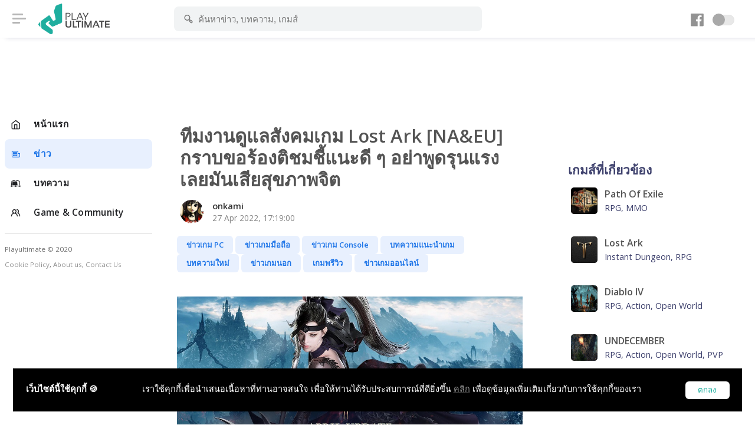

--- FILE ---
content_type: text/html; charset=UTF-8
request_url: https://playulti.com/news/%E0%B8%97%E0%B8%B5%E0%B8%A1%E0%B8%87%E0%B8%B2%E0%B8%99%E0%B8%94%E0%B8%B9%E0%B9%81%E0%B8%A5%E0%B8%AA%E0%B8%B1%E0%B8%87%E0%B8%84%E0%B8%A1%E0%B9%80%E0%B8%81%E0%B8%A1-Lost-Ark-NA-EU-%E0%B8%81%E0%B8%A3%E0%B8%B2%E0%B8%9A%E0%B8%82%E0%B8%AD%E0%B8%A3%E0%B9%89%E0%B8%AD%E0%B8%87%E0%B8%95%E0%B8%B4%E0%B8%8A%E0%B8%A1%E0%B8%8A%E0%B8%B5%E0%B9%89%E0%B9%81%E0%B8%99%E0%B8%B0%E0%B8%94%E0%B8%B5-%E0%B9%86-%E0%B8%AD%E0%B8%A2%E0%B9%88%E0%B8%B2%E0%B8%9E%E0%B8%B9%E0%B8%94%E0%B8%A3%E0%B8%B8%E0%B8%99%E0%B9%81%E0%B8%A3%E0%B8%87%E0%B9%80%E0%B8%A5%E0%B8%A2%E0%B8%A1%E0%B8%B1%E0%B8%99%E0%B9%80%E0%B8%AA%E0%B8%B5%E0%B8%A2%E0%B8%AA%E0%B8%B8%E0%B8%82%E0%B8%A0%E0%B8%B2%E0%B8%9E%E0%B8%88%E0%B8%B4%E0%B8%95
body_size: 8677
content:
<!DOCTYPE html>
<html lang="en">
<head>

    <meta charset="utf-8">
    <meta name="viewport" content="width=device-width, initial-scale=1, shrink-to-fit=no">
    <title>ทีมงานดูแลสังคมเกม Lost Ark [NA&amp;EU] กราบขอร้องติชมชี้แนะดี ๆ อย่าพูดรุนแรงเลยมันเสียสุขภาพจิต : Playulti.com</title>
<link rel="canonical" href="https://playulti.com"/>
<meta http-equiv="Content-type" content="text/html;charset=UTF-8">
<meta http-equiv="content-language" content="th"/>
<meta http-equiv="Expires" content="-1">
<meta name="google-site-verification" content="cD4IZqZnkm-EK0KueVoddyiyGY0y-Z5oSSpoDFEGFWo"/>
<meta name="robots" content="index, follow"/>
<meta name="keywords"
      content="Playulti,คนเล่นเกมนอก,เกมออนไลน์,Game Online,Game MMORPG,เกมส์ออนไลน์น่าเล่น,รวมเกมนอกน่าเล่น,เกม mmo ใหม่,เกมส์">

    <meta property="og:title" content="ทีมงานดูแลสังคมเกม Lost Ark [NA&amp;EU] กราบขอร้องติชมชี้แนะดี ๆ อย่าพูดรุนแรงเลยมันเสียสุขภาพจิต">
    <meta property="og:description" content="ยังคงเป็นเกมออนไลน์ที่ติดอันดับ 1 ใน 5 ที่ผู้เล่นออนไลน์สูงสุดบนแพลตฟอร์ม PC ผ่านร้านค้าของ Steam ซึ่งผู้เล่นออนไลน์ในแต่ละวันมากกว่า 500,000 คน">
    <meta property="og:image" content="https://playulti.com/storage/62691b990f108d59fc281d10/9df547f798dc82130aba3e5581c0f7ee.jpg">
<meta property="og:url" content="https://playulti.com/news/%E0%B8%97%E0%B8%B5%E0%B8%A1%E0%B8%87%E0%B8%B2%E0%B8%99%E0%B8%94%E0%B8%B9%E0%B9%81%E0%B8%A5%E0%B8%AA%E0%B8%B1%E0%B8%87%E0%B8%84%E0%B8%A1%E0%B9%80%E0%B8%81%E0%B8%A1-Lost-Ark-NA-EU-%E0%B8%81%E0%B8%A3%E0%B8%B2%E0%B8%9A%E0%B8%82%E0%B8%AD%E0%B8%A3%E0%B9%89%E0%B8%AD%E0%B8%87%E0%B8%95%E0%B8%B4%E0%B8%8A%E0%B8%A1%E0%B8%8A%E0%B8%B5%E0%B9%89%E0%B9%81%E0%B8%99%E0%B8%B0%E0%B8%94%E0%B8%B5-%E0%B9%86-%E0%B8%AD%E0%B8%A2%E0%B9%88%E0%B8%B2%E0%B8%9E%E0%B8%B9%E0%B8%94%E0%B8%A3%E0%B8%B8%E0%B8%99%E0%B9%81%E0%B8%A3%E0%B8%87%E0%B9%80%E0%B8%A5%E0%B8%A2%E0%B8%A1%E0%B8%B1%E0%B8%99%E0%B9%80%E0%B8%AA%E0%B8%B5%E0%B8%A2%E0%B8%AA%E0%B8%B8%E0%B8%82%E0%B8%A0%E0%B8%B2%E0%B8%9E%E0%B8%88%E0%B8%B4%E0%B8%95">
<meta property="og:type" content="website"/>
<meta property="og:site_name" content="Playulti.com">
<meta property="fb:app_id" content="1673348982935556"/>
<meta name="viewport" content="width=device-width, initial-scale=1.0, maximum-scale=1.0, user-scalable=no"/>
<meta name="HandheldFriendly" content="true"/>

    <link rel="icon" href="https://playulti.com/images/logo_2.png">
    <link rel="stylesheet" href="https://playulti.com/assets/css/style.css?v=2026013013">
    <link rel="stylesheet" href="https://playulti.com/assets/css/night-mode.css?v=2026013013">
    <link rel="stylesheet" href="https://playulti.com/assets/css/framework.css">
    <link rel="stylesheet" href="https://playulti.com/assets/css/icons.css">
    <link rel="stylesheet"
          href="https://playulti.com/assets/css/banner_layout.css?v=2026013013">
    <link rel="stylesheet" href="https://playulti.com/css/playulti2020.css?v=2026013013">
    <link rel="stylesheet" href="https://playulti.com/css/bs3-grid.css?v=2026013013">
    <link href="https://fonts.googleapis.com/css?family=Open+Sans:300,400,600,700" rel="stylesheet">
    <link rel="stylesheet" href="https://playulti.com/css/cookiealert.css">
        
    <script type="application/javascript" src="//anymind360.com/js/3407/ats.js"></script>
</head>
<body>

<div id="wrapper">

            <div class="main_sidebar">
            <div class="side-overlay" uk-toggle="target: #wrapper ; cls: collapse-sidebar mobile-visible"></div>
            <div class="space_side"></div>
            <div class="sidebar-header">
                <h4> Navigation</h4>
                <span class="btn-close" uk-toggle="target: #wrapper ; cls: collapse-sidebar mobile-visible"></span>
            </div>
            <div class="sidebar uk-sticky mb-4" uk-sticky="offset:180;media : @s">
                <div class="sidebar_innr" data-simplebar>
                    <div class="sections">
                        <ul>
                            <li class="">
                                <a href="https://playulti.com" class="icon-menu-item"> <i
                                            class="icon-feather-home"></i>
                                    <span> หน้าแรก </span>
                                </a>
                            </li>
                                                                                                <li class="active">
                                        <a href="https://www.playulti.com/index.php/news" class="icon-menu-item"> <i
                                                    class="icon-line-awesome-newspaper-o"></i>
                                            <span> ข่าว </span>
                                        </a>
                                    </li>
                                                                    <li class="">
                                        <a href="https://www.playulti.com/index.php/articles" class="icon-menu-item"> <i
                                                    class="icon-line-awesome-leanpub"></i>
                                            <span> บทความ </span>
                                        </a>
                                    </li>
                                                                                        <li class="">
                                <a href="https://playulti.com/games" class="icon-menu-item"> <i
                                            class="uil-users-alt"></i>
                                    <span> Game & Community </span>
                                </a>
                            </li>
                        </ul>
                    </div>

                    <div class="sections">
                        <small>Playultimate © 2020
                            <br><a href="https://playulti.com/cookie-policy">Cookie Policy</a>,
                            <a href="https://playulti.com/about_us">About us</a>,
                            <a href="https://playulti.com/contact_us">Contact Us</a>
                        </small>
                    </div>
                    
                </div>
            </div>
        </div>
    
    <div id="main_header">
        <div id="wrapper" class="text-center">
                    </div>
        <header>
            <div class="header-innr">
                                    <div class="header-btn-traiger" uk-toggle="target: #wrapper ; cls: collapse-sidebar mobile-visible">
                        <span></span></div>
                
                <div id="logo">
                    <a href="https://playulti.com"> <img
                                src="https://playulti.com/images/playulti_logo.png" alt=""></a>
                    <a href="https://playulti.com"> <img src="https://playulti.com/images/playulti_logo.png"
                                                                  class="logo-inverse" alt=""></a>
                </div>

                <div class="head_search">
                    <form method="get" action="https://playulti.com/search">
                        <div class="head_search_cont" aria-expanded="false">
                            <input value="" type="text" class="form-control"
                                   placeholder="ค้นหาข่าว, บทความ, เกมส์" autocomplete="off" id="keyword"
                                   name="keyword">
                            <i class="s_icon uil-search-alt"></i>
                        </div>
                    </form>
                </div>
                <div class="head_user">
                    <div class="head_user_fb_icon">
                        <a href="https://www.facebook.com/playinter.th" target="_blank">
                            <i class="uil-facebook"></i>
                        </a>
                    </div>
                    <a href="#" id="night-mode" class="btn-night-mode">
                        <span class="btn-night-mode-switch">
                                        <span class="uk-switch-button"></span>
                                    </span>
                    </a>
                    
                    
                    
                    
                    
                    
                    
                    
                    
                    
                    
                    
                    
                    
                    
                    
                    
                    
                    
                    
                    
                    
                    
                    
                    
                    
                    
                    
                    
                    
                    
                    
                    

                    
                    
                    
                    
                    
                    
                    
                    
                    
                    
                    
                    

                </div>
            </div>
        </header>
    </div>

    <!-- content -->
    <div class="main_content">
        <div class="space_content"></div>
        <div class="main_content_inner">

            
    <div class="text-center bannerB7ViewPoint">
            </div>
    <div class="uk-grid-large uk-grid">

        <div class="uk-width-2-3@m fead-area2 uk-first-column">

            <div class="content_zone"
                 id="HFGg2Sus34Smith654t5" data-id=62691b990f108d59fc281d02>

                <div class="m-auto content_witty" data-slug="ทีมงานดูแลสังคมเกม-Lost-Ark-NA-EU-กราบขอร้องติชมชี้แนะดี-ๆ-อย่าพูดรุนแรงเลยมันเสียสุขภาพจิต">
                    <div class="mt-lg-4 uk-grid uk-grid-stack" uk-grid="">

                        <div class="banner_p3 d-md-none bannerB3ViewPoint w-100">
                                                    </div>

                        <div class="uk-first-column">
                            <h1>ทีมงานดูแลสังคมเกม Lost Ark [NA&amp;EU] กราบขอร้องติชมชี้แนะดี ๆ อย่าพูดรุนแรงเลยมันเสียสุขภาพจิต</h1>
                            <div class="banner_viewpoint"></div>

                            
                            <div class="user-details-card pt-0">
                                <div class="user-details-card-avatar" style="max-width: 40px">
                                    <img src="https://playulti.com/storage/602148f03fcfc0418e68f7b2/conversions/ab85de1c8b9164653eb606e26f822b2a-thumb.jpg" alt="">
                                </div>
                                <div class="user-details-card-name">
                                    onkami <span> 27 Apr 2022, 17:19:00 </span>
                                </div>
                            </div>

                        </div>
                    </div>

                                                                        <a href="https://playulti.com/news?category=ข่าวเกม PC">
                                <span class="button default small"> ข่าวเกม PC </span>
                            </a>
                                                    <a href="https://playulti.com/news?category=ข่าวเกมมือถือ">
                                <span class="button default small"> ข่าวเกมมือถือ </span>
                            </a>
                                                    <a href="https://playulti.com/news?category=ข่าวเกม Console">
                                <span class="button default small"> ข่าวเกม Console </span>
                            </a>
                                                    <a href="https://playulti.com/news?category=บทความแนะนำเกม">
                                <span class="button default small"> บทความแนะนำเกม </span>
                            </a>
                                                    <a href="https://playulti.com/news?category=บทความใหม่">
                                <span class="button default small"> บทความใหม่ </span>
                            </a>
                                                    <a href="https://playulti.com/news?category=ข่าวเกมนอก">
                                <span class="button default small"> ข่าวเกมนอก </span>
                            </a>
                                                    <a href="https://playulti.com/news?category=เกมพรีวิว">
                                <span class="button default small"> เกมพรีวิว </span>
                            </a>
                                                    <a href="https://playulti.com/news?category=ข่าวเกมออนไลน์">
                                <span class="button default small"> ข่าวเกมออนไลน์ </span>
                            </a>
                                            
                    <div class="blog-content mt-3 mt-lg-6">
                        
                        
                        
                        
                        
                        
                        <div class="content_zone">
                            <section style="text-align: center; "><img src="https://playulti.com/storage/images/626919b2eef7f.jpg" style="width: 753.196px;"><br></section><section><br></section><section>ยังคงเป็นเกมออนไลน์ที่ติดอันดับ 1 ใน 5 ที่ผู้เล่นออนไลน์สูงสุดบนแพลตฟอร์ม PC ผ่านร้านค้าของ Steam ซึ่งผู้เล่นออนไลน์ในแต่ละวันมากกว่า 500,000 คน สำหรับ <span style="color: rgb(0, 0, 255); font-weight: bold;">“Lost Ark”</span> เกมออนไลน์แนว <span style="color: rgb(255, 0, 0); font-weight: bold;">Action Hack &amp; Slash ในรูปแบบ MMORPG</span> ผลงานจากทีมผู้พัฒนา <span style="color: rgb(189, 148, 0); font-weight: bold;">Smilegate RPG</span> ซึ่งเราก็เห็นว่าตัวเองได้รับความนิยมจากเกมเมอร์อย่างต่อเนื่องแถมตอนนี้ก็มีการเพิ่มคลาสใหม่อย่าง “Glaivier” หรือ “Lancemaster” เข้ามาให้ผู้เล่นได้สนุกกันแล้ว แต่ถึงกระนั้นเหล่าผู้เล่นก็ประสบปัญหาเกี่ยวกับ Bot ที่ทาง <span style="color: rgb(57, 123, 33); font-weight: bold;">Amazon Games</span> ผู้ให้บริการเกมแก้ไขไม่เด็ดขาด <span style="color: rgb(156, 0, 255); font-weight: bold;">รวมไปถึงการเผยข้อมูลการอัปเดตแพทช์ที่ยืดยาวและไม่ชัดเจนเมื่อเทียบเท่ากับการประกาศแพทช์ของเซิร์ฟเวอร์เกาหลีใต้สักเท่าไหร่ที่เนื้อหายังเข้าใจมากกว่า</span></section><section><br></section><section style="text-align: center; "><iframe src="//www.youtube.com/embed/MPv6P4zhB9o" width="640" height="360" frameborder="0"></iframe><br></section><section>&nbsp;</section><section>ตรงจุดนี้ทำให้เกมเมอร์ต่างไม่พอใจจนถึงขั้นต่อว่าทีมงาน Amazon Games อย่างรุนแรงถึงการทำงานที่ดูไม่เป็นมืออาชีพสักเท่าไหร่ แถมยังมีการพูดถึงผลงานเก่าของพวกเขาอย่างเกม “New World” อีกด้วย ล่าสุดหนึ่งในผู้ดูแลชุมชนของเกม Lost Ark ได้ออกมาให้สัมภาษณ์กับสื่อต่างประเทศอย่าง ‘VG247’ เอาไว้ว่า</section><section><br></section><section style="text-align: center; "><img src="https://playulti.com/storage/images/626919bc6a2c2.jpg" style="width: 753.196px;"><br></section><section>&nbsp;</section><blockquote style="margin: 0 0 0 40px; border: none; padding: 0px;"><section>“ สำหรับหน้าที่ของพวกเขาคือการดูแลชุมชนของเกม Lost Ark และรับเรื่องถึงปัญหาต่าง ๆ ซึ่งพวกเขาเป็นเพียงแค่มนุษย์คนหนึ่งเท่านั้น ไม่ได้เป็นพ่อมดแม่มดที่จะร่ายเวทมนตร์เพื่อแก้ไขปัญหาได้ในทันที พวกเขามีตารางเวลาทำงานของตัวเองชัดเจนคือ วันจันทร์ - วันศุกร์ เข้างานตั้งแต่ 09.00 - 17.00 น.ในทุก ๆ วัน แถมบางครั้งก็จำเป็นต้องทำงานในวันหยุดไปจนถึงทำงานตอนกลางดึก ซึ่งพวกเรามีวันพักผ่อนและวันที่ใช้ป่วยเหมือนทุก ๆ คน</section><section>&nbsp;</section><section>ซึ่งพวกเรารับทราบปัญหาต่าง ๆ จากผู้เล่นอย่างต่อเนื่อง แต่ผู้เล่นจำนวนไม่น้อยที่ใช้ถ้อยคำที่รุนแรงเพื่อที่ต้องการจะเอาข้อมูลที่แน่ชัดของตัวเกมจากพวกเขา ซึ่งข้อมูลข่าวสารต่าง ๆ พวกเขาจะให้ได้ต่อเมื่อได้รับอนุมัติจากต้นสังกัดแล้วเท่านั้น ส่วนไหนที่ยังไม่แน่ชัดหรือคลุมเครือพวกเขาไม่สามารถบอกอะไรได้ต่าง ๆ เพราะมันไม่มีอะไรที่พูดได้นั่นเอง ”</section></blockquote><section>&nbsp;</section><section style="text-align: center; "><img src="https://playulti.com/storage/images/626919c2058ee.jpg" style="width: 753.196px;"><br></section><section><br></section><section>สุดท้ายนี้ข้อชี้แนะของผู้เล่นทุกคนที่พวกเขาได้รับมันสำคัญมากที่จะไปช่วยให้ตัวเกม Lost Ark เซิร์ฟเวอร์อเมริกาเหนือและยุโรป [NA&amp;EU] ออกมาสมบูรณ์ที่สุด <span style="color: rgb(8, 82, 148); font-weight: bold;">และที่สำคัญขอติชมหรือคำชี้แนะต่าง ๆ ที่ใส่อารมณ์ต่อว่าด้วยคำพูดที่หยาบคาย นอกจากมันไม่เกิดประโยชน์ต่อตัวเกมแล้ว มันก็ส่งผลถึงทีมงานทุก ๆ คนด้วยเช่นกัน </span>เฮ้อ…อาเจ๊นัทเข้าใจเขานะ เพราะนักพัฒนาเกมและทีมงานทุกคนก็เป็นคนทั่วไป การที่ผู้เล่นคอมเมนต์ในรูปแบบที่ไม่สร้างสรรคมันก็ส่งผลอย่างรุนแรงต่อสุขภาพจิตให้กับพวกเขา ลองนึกว่าเราเป็นพวกเขาก็คงรู้สึกไม่แพ้กันจริงไหมละ&nbsp;</section><section><br></section><section style="text-align: center; "><img src="https://playulti.com/storage/images/62691b3b553b3.jpg" style="width: 753.196px;"><br></section><section><br></section><section><section><section>สำหรับตัวเกม “Lost Ark” เซิร์ฟเวอร์อเมริกาเหนือ [NA] และ ยุโรป [EU] เปิดให้บริการในรูปแบบ Free-to-Play แต่ก็ต้องย้ำกับผู้เล่นด้วยนะคะ&nbsp;<span style="color: rgb(156, 0, 0); font-weight: bold;">“ตัวเกม Lost Ark มีการบล็อคร้านค้าโซนไทย ไม่ได้บล็อคไอพีในการเล่นนะคะ”&nbsp;</span>ถ้าเป็น ID Steam โซนไทยจะมองไม่เห็นร้านค้านะคะ จะต้องเป็นโซนอื่นเท่านั้นถึงจะดาวน์โหลดแล้วถึงจะเล่นได้ตามปกติค่ะ โดยตอนนี้มีผู้เล่นจำนวนมากทั้งในโซนทวีปอเมริกา ยุโรป รวมไปถึงโซนฝั่งเอเชียบ้านเราก็มาลองสัมผัสในเซิร์ฟเวอร์นี้ จากที่ได้ลองเทสในเวลานี้ แม้ว่าค่า Ping จะแสดงผลว่าอยู่ที่ราว ๆ 150 - 200 แต่มันก็ยังเล่นได้ไหลลื่นอยู่นะคะ ใครที่สนใจก็สามารถเข้าไปพูดคุยในกลุ่มคนไทยเล่นเกม Lost Ark ได้ตามลิงค์ด้านล่างนี้ได้เลยค่ะ</section><section><br></section><section style="text-align: center;"><img src="https://playulti.com/storage/images/624c0e4969bc0.jpg" style="width: 753.196px;"><br></section><section><br></section><section><section><span style="color: rgb(0, 0, 255); font-weight: bold;">เข้าร่วมกลุ่มคนไทยเล่นเกม Lost Ark ได้ที่ 👉&nbsp;<a href="https://www.facebook.com/groups/818058594884311" target="_blank">คลิกที่นี่เลยค๊า!</a></span></section><section><span style="color: rgb(255, 0, 0); font-weight: bold;">เข้าหน้าเว็บไซต์หลักเกม Lost Ark เซิร์ฟเวอร์อเมริกาเหนือและยุโรป [NA&amp;EU] 👉&nbsp;<a href="https://www.playlostark.com/en-us" target="_blank">คลิกที่นี่เลยค๊า!</a></span></section><section><span style="color: rgb(255, 0, 0); font-weight: bold;"><br></span></section><section><section style="text-align: center;"><img src="https://playulti.com/storage/images/6226cbcc5f0d8.jpg" style="width: 753.196px;"><br></section><section><br></section></section></section></section><section><section><section><span style="font-weight: bold; text-decoration-line: underline;">สเปกคอมพิวเตอร์ที่ใช้ในการเล่นเกมขั้นต่ำ</span></section><section>&nbsp;</section><section>OS: Windows 10 เฉพาะ 64Bit. เท่านั้น ขึ้นไป</section><section>CPU: Intel Core&nbsp; i3 หรือ AMD Ryzen 3 ขึ้นไป</section><section>RAM: 8GB. ขึ้นไป</section><section>HDD: 50GB. ขึ้นไป</section><section>Video: NVIDIA GeForce GTX 460 หรือ AMD Radeon HD 6850 ขึ้นไป</section><section>Network: Broadband Internet connection</section><section>DirectX: Version 11 / Version 12 compatible video card or equivalent</section><section>&nbsp;</section><section><span style="font-weight: bold; text-decoration-line: underline;">สเปกคอมพิวเตอร์ที่ใช้ในการเล่นเกมขั้นแนะนำ</span></section><section>&nbsp;</section><section>OS: Windows 10 เฉพาะ 64Bit. เท่านั้น ขึ้นไป</section><section>CPU: Intel Core i5 หรือ AMD Ryzen 5 ขึ้นไป</section><section>RAM: 16GB. ขึ้นไป</section><section>HDD: 50GB. ขึ้นไป</section><section>Video: NVIDIA GeForce GTX 1050 ขึ้นไป</section><section>Network: Broadband Internet connection</section><section>DirectX: Version 11 / Version 12 compatible video card or equivalent</section><section>&nbsp;</section><section><span style="font-weight: bold;">Source :&nbsp;<a href="https://www.vg247.com/lost-ark-community-manager-asks-for-respectful-conduct" target="_blank">คลิกที่นี่</a></span></section></section><section><br></section><section style="text-align: center;"><img src="https://playulti.com/storage/images/6205ec420aac9.jpg" style="font-size: 1rem; font-weight: initial; width: 753.196px;"></section></section></section><div class="in_content_banner"></div>

                            
                        </div>

                                                    <div class="d-table mt-2">
                                <small class="mr-3">Tags : </small>
                                                                    <a href="https://playulti.com/search?tags=mmorpg">
                                        <span class="button outline-light small mr-2 mb-1"> Mmorpg </span>
                                    </a>
                                                                    <a href="https://playulti.com/search?tags=action">
                                        <span class="button outline-light small mr-2 mb-1"> Action </span>
                                    </a>
                                                                    <a href="https://playulti.com/search?tags=lost-ark">
                                        <span class="button outline-light small mr-2 mb-1"> Lost Ark </span>
                                    </a>
                                                                    <a href="https://playulti.com/search?tags=rpg">
                                        <span class="button outline-light small mr-2 mb-1"> Rpg </span>
                                    </a>
                                                                    <a href="https://playulti.com/search?tags=open-world">
                                        <span class="button outline-light small mr-2 mb-1"> Open-World </span>
                                    </a>
                                                                    <a href="https://playulti.com/search?tags=pvp">
                                        <span class="button outline-light small mr-2 mb-1"> Pvp </span>
                                    </a>
                                                                    <a href="https://playulti.com/search?tags=pc">
                                        <span class="button outline-light small mr-2 mb-1"> Pc </span>
                                    </a>
                                                                    <a href="https://playulti.com/search?tags=playstation">
                                        <span class="button outline-light small mr-2 mb-1"> Playstation </span>
                                    </a>
                                                                    <a href="https://playulti.com/search?tags=xbox">
                                        <span class="button outline-light small mr-2 mb-1"> Xbox </span>
                                    </a>
                                                                    <a href="https://playulti.com/search?tags=nintendo">
                                        <span class="button outline-light small mr-2 mb-1"> Nintendo </span>
                                    </a>
                                                                    <a href="https://playulti.com/search?tags=mobile">
                                        <span class="button outline-light small mr-2 mb-1"> Mobile </span>
                                    </a>
                                                                    <a href="https://playulti.com/search?tags=ios">
                                        <span class="button outline-light small mr-2 mb-1"> Ios </span>
                                    </a>
                                                                    <a href="https://playulti.com/search?tags=android">
                                        <span class="button outline-light small mr-2 mb-1"> Android </span>
                                    </a>
                                                            </div>
                                                <div class="sharethis-inline-share-buttons mt-3 mb-3"></div>
                    </div>

                    
                    <div class="news_related">
                                                                                    <hr class="mt-4 mb-4">
                                <div class="uk-child-width-1-3@m uk-child-width-1-3@s uk-grid-small uk-grid" uk-grid="">
                                                                            <div class="">
                                            <a href="https://playulti.com/news/67e68fb0ed35d83c305c6722" class="video-post">
                                                <div class="video-post-thumbnail">
                                                    <img src="https://playulti.com/storage/67e690204eb8af58604a3cc4/conversions/f6cbbcef591f198da0cee92508c759dc-thumb.jpg" alt="">
                                                </div>
                                                <div class="video-post-content">
                                                    <h3 class="text_title_three_lines"> Path of Exile 2 ภาคต่อเกมดัง MMORPG จะปล่อยอัปเดตใหญ่ 0.2.0 ในวันที่ 5 เมษายนนี้!!!</h3>
                                                </div>
                                            </a>
                                        </div>
                                                                            <div class="">
                                            <a href="https://playulti.com/news/6516fc0218133e1243570213" class="video-post">
                                                <div class="video-post-thumbnail">
                                                    <img src="https://playulti.com/storage/6516fc6a151073259c404662/conversions/e446774a44d67f834b7deb1912848e6a-thumb.jpg" alt="">
                                                </div>
                                                <div class="video-post-content">
                                                    <h3 class="text_title_three_lines"> Killsquad เกมลด 151 บาท เลือกอาชีพ, อาวุธ, สกิล ไปถล่มฝูงเอเลี่ยนกับเพื่อน!!!</h3>
                                                </div>
                                            </a>
                                        </div>
                                                                            <div class="">
                                            <a href="https://playulti.com/news/64c9f6e38dc909601e04fbc2" class="video-post">
                                                <div class="video-post-thumbnail">
                                                    <img src="https://playulti.com/storage/64c9f6e38dc909601e04fbd2/conversions/ae566253288191ce5d879e51dae1d8c3-thumb.jpg" alt="">
                                                </div>
                                                <div class="video-post-content">
                                                    <h3 class="text_title_three_lines"> Path of Exile 2 เปิดให้ลงทะเบียนล่วงหน้า ยืนยัน! ภาคนี้ไม่มี Pay-to-Win มารบกวนจิตใจเกมเมอร์แน่นอน</h3>
                                                </div>
                                            </a>
                                        </div>
                                                                    </div>
                                                                        </div>
                </div>

            </div>
            <div class="timeline__loading" id="timeline__loading">
                <img src="https://playulti.com/imgs/homepage/loading.svg" class="multi_posts__loading__img"/>
                <p>กำลังโหลด...</p>
            </div>

        </div>

        <div class="uk-width-expand ml-lg-2 uk-grid-margin uk-first-column">
                            <div class="game_related">
                    <div class="section-header pb-2">
                        <div class="section-header-left">
                            <h3> เกมส์ที่เกี่ยวข้อง </h3>

                                                            <a href="https://playulti.com/games/Path-of-Exile">
                                    <div class="list-items">
                                        <div class="list-item-media">
                                            <img src="https://playulti.com/storage/60090e991bcc78682219baa7/60090e9952c59.jpeg" alt="">
                                        </div>

                                        <div class="list-item-content">
                                            <h5> Path of Exile </h5>
                                            <p> RPG, MMO </p>
                                        </div>
                                    </div>
                                </a>
                                                            <a href="https://playulti.com/games/Lost-Ark">
                                    <div class="list-items">
                                        <div class="list-item-media">
                                            <img src="https://playulti.com/storage/60090f441bcc78682219bdfc/60090f4451615.jpeg" alt="">
                                        </div>

                                        <div class="list-item-content">
                                            <h5> Lost Ark </h5>
                                            <p> Instant Dungeon, RPG </p>
                                        </div>
                                    </div>
                                </a>
                                                            <a href="https://playulti.com/games/Diablo-IV">
                                    <div class="list-items">
                                        <div class="list-item-media">
                                            <img src="https://playulti.com/storage/60310a975db293451b3efe54/0214e264de6c69c3dc3ff36f165dd998.png" alt="">
                                        </div>

                                        <div class="list-item-content">
                                            <h5> Diablo IV </h5>
                                            <p> RPG, Action, Open World </p>
                                        </div>
                                    </div>
                                </a>
                                                            <a href="https://playulti.com/games/UNDECEMBER">
                                    <div class="list-items">
                                        <div class="list-item-media">
                                            <img src="https://playulti.com/storage/608b0e5ece9b2f38482467ca/a19ddbe22afc139c538bfca41cea40ad.png" alt="">
                                        </div>

                                        <div class="list-item-content">
                                            <h5> UNDECEMBER </h5>
                                            <p> RPG, Action, Open World, PVP </p>
                                        </div>
                                    </div>
                                </a>
                                                        
                        </div>
                    </div>
                </div>
            
            <div class="text-center uk-sticky d-none d-md-block" uk-sticky="offset:160 ; media : @m">
                            </div>

        </div>
    </div>

        </div>
    </div>
    <div class="ftr"></div>

</div>

<div class="alert text-center cookiealert" role="alert">
    <div class="fixed-bottom p-4">
        <div class="toast bg-dark text-white w-100 mw-100" role="alert" data-autohide="false">
            <div class="toast-body p-4 flex-cookie flex-column text-center">
                <b>เว็บไซต์นี้ใช้คุกกี้ 🍪</b>
                <span>เราใช้คุกกี้เพื่อนำเสนอเนื้อหาที่ท่านอาจสนใจ เพื่อให้ท่านได้รับประสบการณ์ที่ดียิ่งขึ้น <a
                            href="https://playulti.com/cookie-policy" target="_blank">คลิก</a>
                  เพื่อดูข้อมูลเพิ่มเติมเกี่ยวกับการใช้คุกกี้ของเรา
                </span>
                <div class="ml-auto">
                    <button type="button" class="acceptcookies">
                        ตกลง
                    </button>
                </div>
            </div>
        </div>
    </div>
</div>
<script async src="https://www.googletagmanager.com/gtag/js?id=UA-49606491-1"></script>
<script src="https://playulti.com/js/cookies.js"></script>
<script>
    window.dataLayer = window.dataLayer || [];

    function gtag() {
        dataLayer.push(arguments);
    }

    gtag('js', new Date());

    gtag('config', 'UA-49606491-1');
</script>
<script type="text/javascript"
        src="https://platform-api.sharethis.com/js/sharethis.js#property=603bb501a784de0012cc795d&product=inline-share-buttons"
        async="async"></script>
<script src="https://playulti.com/assets/js/framework.js"></script>
<script src="https://playulti.com/assets/js/jquery-3.3.1.min.js"></script>
<script src="https://playulti.com/vendor/sweetalert/sweetalert.all.js"></script>
<script src="https://playulti.com/js/r82a2ebCIIHFjzXPOgpS1YxIpdSiEKVx.js?v=2026013013"></script>
<script type="text/javascript">
    var articleNodeCounts = 1;
</script>
    <script src="https://playulti.com/js/jquery.withinviewport.js"></script>
    <script src="https://playulti.com/js/withinviewport.js"></script>
    <script src="https://playulti.com/js/timeline.js"></script>
<link rel="stylesheet" href="https://cdnjs.cloudflare.com/ajax/libs/jquery-confirm/3.3.2/jquery-confirm.min.css">
<script src="https://cdnjs.cloudflare.com/ajax/libs/jquery-confirm/3.3.2/jquery-confirm.min.js"></script>
<style type="text/css">
.jconfirm.jconfirm-white .jconfirm-bg, 
.jconfirm.jconfirm-light .jconfirm-bg{
    background-color: #000 !important;
    opacity: 0.9 !important;
}
.jconfirm .jconfirm-box div.jconfirm-content-pane{
    margin-bottom: 0;
}
.jconfirm .jconfirm-box{
    padding: 8px 8px 0;
}
.bnn-mobile > div {
    width: 300px;
}
.jconfirm .jconfirm-box div.jconfirm-closeIcon{
    top: 9px;
    right: 8px;
    opacity: .8;
}
.close-color{
    /*color: #000000;*/
    color: #ffffff;
    font-size: 20px;
    /*background-color: #fff;*/
    background-color: #f00;
}
/* banner-footer */
#banner-footer{
    position: sticky !important;
}
#banner-footer > .jconfirm-bg {
    background: none !important;
    opacity: 0 !important;
}
#banner-footer-cell{
    vertical-align: bottom !important;
}
#banner-footer-holder{
    padding-bottom: 1px !important;
}
#banner-footer .jconfirm-box{
    -webkit-box-shadow: none;
    box-shadow: none;
    border-radius: 0;
    background: none;
    padding:0;
    line-height: 5px;
}
#banner-footer div.jconfirm-closeIcon{
    top: 3px;
    right: 3px;
}
</style>



<script type="text/javascript">
    $(document).ready(function() {
    
        });
</script>

<script defer src="https://static.cloudflareinsights.com/beacon.min.js/vcd15cbe7772f49c399c6a5babf22c1241717689176015" integrity="sha512-ZpsOmlRQV6y907TI0dKBHq9Md29nnaEIPlkf84rnaERnq6zvWvPUqr2ft8M1aS28oN72PdrCzSjY4U6VaAw1EQ==" data-cf-beacon='{"version":"2024.11.0","token":"57c3bd1b269c4c5a88adf1d2efc87408","r":1,"server_timing":{"name":{"cfCacheStatus":true,"cfEdge":true,"cfExtPri":true,"cfL4":true,"cfOrigin":true,"cfSpeedBrain":true},"location_startswith":null}}' crossorigin="anonymous"></script>
</body>
</html>



--- FILE ---
content_type: text/css
request_url: https://playulti.com/assets/css/icons.css
body_size: 20629
content:
  /* Font size */


  .icon-tiny {
    font-size: 1rem !important;
  }

  .icon-small {
    font-size: 1.5rem !important;
  }

  .icon-medium {
    font-size: 2.5rem !important;
  }

  .icon-large {
    font-size: 4rem !important;
  }

  .icon-xlarge {
    font-size: 6rem !important;
  }

  .icon-xxlarge {
    font-size: 8rem !important;
  }

 


  @font-face {
    font-family: 'Brand-Icons';
    src:
      url('../fonts/Brand-Icons.ttf?blcw31') format('truetype'),
      url('../fonts/Brand-Icons.woff?blcw31') format('woff'),
      url('../fonts/Brand-Icons.svg?blcw31#Brand-Icons') format('svg');
    font-weight: normal;
    font-style: normal;
  }

  [class^="icon-brand-"],
  [class*=" icon-brand-"] {
    /* use !important to prevent issues with browser extensions that change fonts */
    font-family: 'Brand-Icons' !important;
    speak: none;
    font-style: normal;
    font-weight: normal;
    font-variant: normal;
    text-transform: none;
    line-height: 1;

    /* Better Font Rendering =========== */
    -webkit-font-smoothing: antialiased;
    -moz-osx-font-smoothing: grayscale;
  }

  .icon-brand-px:before {
    content: "\e900";
  }

  .icon-brand-accessible-icon:before {
    content: "\e901";
  }

  .icon-brand-accusoft:before {
    content: "\e902";
  }

  .icon-brand-adn:before {
    content: "\e903";
  }

  .icon-brand-adversal:before {
    content: "\e904";
  }

  .icon-brand-affiliatetheme:before {
    content: "\e905";
  }

  .icon-brand-algolia:before {
    content: "\e906";
  }

  .icon-brand-amazon:before {
    content: "\e907";
  }

  .icon-brand-amazon-pay:before {
    content: "\e908";
  }

  .icon-brand-amilia:before {
    content: "\e909";
  }

  .icon-brand-android:before {
    content: "\e90a";
  }

  .icon-brand-angellist:before {
    content: "\e90b";
  }

  .icon-brand-angrycreative:before {
    content: "\e90c";
  }

  .icon-brand-angular:before {
    content: "\e90d";
  }

  .icon-brand-apper:before {
    content: "\e90e";
  }

  .icon-brand-apple:before {
    content: "\e90f";
  }

  .icon-brand-apple-pay:before {
    content: "\e910";
  }

  .icon-brand-app-store:before {
    content: "\e911";
  }

  .icon-brand-app-store-ios:before {
    content: "\e912";
  }

  .icon-brand-asymmetrik:before {
    content: "\e913";
  }

  .icon-brand-audible:before {
    content: "\e914";
  }

  .icon-brand-autoprefixer:before {
    content: "\e915";
  }

  .icon-brand-avianex:before {
    content: "\e916";
  }

  .icon-brand-aviato:before {
    content: "\e917";
  }

  .icon-brand-aws:before {
    content: "\e918";
  }

  .icon-brand-bandcamp:before {
    content: "\e919";
  }

  .icon-brand-behance:before {
    content: "\e91a";
  }

  .icon-brand-behance-square:before {
    content: "\e91b";
  }

  .icon-brand-bimobject:before {
    content: "\e91c";
  }

  .icon-brand-bitbucket:before {
    content: "\e91d";
  }

  .icon-brand-bitcoin:before {
    content: "\e91e";
  }

  .icon-brand-bity:before {
    content: "\e91f";
  }

  .icon-brand-blackberry:before {
    content: "\e920";
  }

  .icon-brand-black-tie:before {
    content: "\e921";
  }

  .icon-brand-blogger:before {
    content: "\e922";
  }

  .icon-brand-blogger-b:before {
    content: "\e923";
  }

  .icon-brand-bluetooth:before {
    content: "\e924";
  }

  .icon-brand-bluetooth-b:before {
    content: "\e925";
  }

  .icon-brand-btc:before {
    content: "\e926";
  }

  .icon-brand-buromobelexperte:before {
    content: "\e927";
  }

  .icon-brand-buysellads:before {
    content: "\e928";
  }

  .icon-brand-cc-amazon-pay:before {
    content: "\e929";
  }

  .icon-brand-cc-amex:before {
    content: "\e92a";
  }

  .icon-brand-cc-apple-pay:before {
    content: "\e92b";
  }

  .icon-brand-cc-diners-club:before {
    content: "\e92c";
  }

  .icon-brand-cc-discover:before {
    content: "\e92d";
  }

  .icon-brand-cc-jcb:before {
    content: "\e92e";
  }

  .icon-brand-cc-mastercard:before {
    content: "\e92f";
  }

  .icon-brand-cc-paypal:before {
    content: "\e930";
  }

  .icon-brand-cc-stripe:before {
    content: "\e931";
  }

  .icon-brand-cc-visa:before {
    content: "\e932";
  }

  .icon-brand-centercode:before {
    content: "\e933";
  }

  .icon-brand-chrome:before {
    content: "\e934";
  }

  .icon-brand-cloudscale:before {
    content: "\e935";
  }

  .icon-brand-cloudsmith:before {
    content: "\e936";
  }

  .icon-brand-cloudversify:before {
    content: "\e937";
  }

  .icon-brand-codepen:before {
    content: "\e938";
  }

  .icon-brand-codiepie:before {
    content: "\e939";
  }

  .icon-brand-connectdevelop:before {
    content: "\e93a";
  }

  .icon-brand-contao:before {
    content: "\e93b";
  }

  .icon-brand-cpanel:before {
    content: "\e93c";
  }

  .icon-brand-creative-commons:before {
    content: "\e93d";
  }

  .icon-brand-creative-commons-by:before {
    content: "\e93e";
  }

  .icon-brand-creative-commons-nc:before {
    content: "\e93f";
  }

  .icon-brand-creative-commons-nc-eu:before {
    content: "\e940";
  }

  .icon-brand-creative-commons-nc-jp:before {
    content: "\e941";
  }

  .icon-brand-creative-commons-nd:before {
    content: "\e942";
  }

  .icon-brand-creative-commons-pd:before {
    content: "\e943";
  }

  .icon-brand-creative-commons-pd-alt:before {
    content: "\e944";
  }

  .icon-brand-creative-commons-remix:before {
    content: "\e945";
  }

  .icon-brand-creative-commons-sa:before {
    content: "\e946";
  }

  .icon-brand-creative-commons-sampling:before {
    content: "\e947";
  }

  .icon-brand-creative-commons-sampling-plus:before {
    content: "\e948";
  }

  .icon-brand-creative-commons-share:before {
    content: "\e949";
  }

  .icon-brand-css3:before {
    content: "\e94a";
  }

  .icon-brand-css3-alt:before {
    content: "\e94b";
  }

  .icon-brand-cuttlefish:before {
    content: "\e94c";
  }

  .icon-brand-d-and-d:before {
    content: "\e94d";
  }

  .icon-brand-dashcube:before {
    content: "\e94e";
  }

  .icon-brand-delicious:before {
    content: "\e94f";
  }

  .icon-brand-deploydog:before {
    content: "\e950";
  }

  .icon-brand-deskpro:before {
    content: "\e951";
  }

  .icon-brand-deviantart:before {
    content: "\e952";
  }

  .icon-brand-digg:before {
    content: "\e953";
  }

  .icon-brand-digital-ocean:before {
    content: "\e954";
  }

  .icon-brand-discord:before {
    content: "\e955";
  }

  .icon-brand-discourse:before {
    content: "\e956";
  }

  .icon-brand-dochub:before {
    content: "\e957";
  }

  .icon-brand-docker:before {
    content: "\e958";
  }

  .icon-brand-draft2digital:before {
    content: "\e959";
  }

  .icon-brand-dribbble:before {
    content: "\e95a";
  }

  .icon-brand-dribbble-square:before {
    content: "\e95b";
  }

  .icon-brand-dropbox:before {
    content: "\e95c";
  }

  .icon-brand-drupal:before {
    content: "\e95d";
  }

  .icon-brand-dyalog:before {
    content: "\e95e";
  }

  .icon-brand-earlybirds:before {
    content: "\e95f";
  }

  .icon-brand-ebay:before {
    content: "\e960";
  }

  .icon-brand-edge:before {
    content: "\e961";
  }

  .icon-brand-elementor:before {
    content: "\e962";
  }

  .icon-brand-ember:before {
    content: "\e963";
  }

  .icon-brand-empire:before {
    content: "\e964";
  }

  .icon-brand-envira:before {
    content: "\e965";
  }

  .icon-brand-erlang:before {
    content: "\e966";
  }

  .icon-brand-ethereum:before {
    content: "\e967";
  }

  .icon-brand-etsy:before {
    content: "\e968";
  }

  .icon-brand-expeditedssl:before {
    content: "\e969";
  }

  .icon-brand-facebook:before {
    content: "\e96a";
  }

  .icon-brand-facebook-f:before {
    content: "\e96b";
  }

  .icon-brand-facebook-messenger:before {
    content: "\e96c";
  }

  .icon-brand-facebook-square:before {
    content: "\e96d";
  }

  .icon-brand-firefox:before {
    content: "\e96e";
  }

  .icon-brand-firstdraft:before {
    content: "\e96f";
  }

  .icon-brand-first-order:before {
    content: "\e970";
  }

  .icon-brand-first-order-alt:before {
    content: "\e971";
  }

  .icon-brand-flickr:before {
    content: "\e972";
  }

  .icon-brand-flipboard:before {
    content: "\e973";
  }

  .icon-brand-fly:before {
    content: "\e974";
  }

  .icon-brand-font-awesome:before {
    content: "\e975";
  }

  .icon-brand-font-awesome-alt:before {
    content: "\e976";
  }

  .icon-brand-font-awesome-flag:before {
    content: "\e977";
  }

  .icon-brand-fonticons:before {
    content: "\e978";
  }

  .icon-brand-fonticons-fi:before {
    content: "\e979";
  }

  .icon-brand-fort-awesome:before {
    content: "\e97a";
  }

  .icon-brand-fort-awesome-alt:before {
    content: "\e97b";
  }

  .icon-brand-forumbee:before {
    content: "\e97c";
  }

  .icon-brand-foursquare:before {
    content: "\e97d";
  }

  .icon-brand-freebsd:before {
    content: "\e97e";
  }

  .icon-brand-free-code-camp:before {
    content: "\e97f";
  }

  .icon-brand-fulcrum:before {
    content: "\e980";
  }

  .icon-brand-galactic-republic:before {
    content: "\e981";
  }

  .icon-brand-galactic-senate:before {
    content: "\e982";
  }

  .icon-brand-get-pocket:before {
    content: "\e983";
  }

  .icon-brand-gg:before {
    content: "\e984";
  }

  .icon-brand-gg-circle:before {
    content: "\e985";
  }

  .icon-brand-git:before {
    content: "\e986";
  }

  .icon-brand-github:before {
    content: "\e987";
  }

  .icon-brand-github-alt:before {
    content: "\e988";
  }

  .icon-brand-github-square:before {
    content: "\e989";
  }

  .icon-brand-gitkraken:before {
    content: "\e98a";
  }

  .icon-brand-gitlab:before {
    content: "\e98b";
  }

  .icon-brand-git-square:before {
    content: "\e98c";
  }

  .icon-brand-gitter:before {
    content: "\e98d";
  }

  .icon-brand-glide:before {
    content: "\e98e";
  }

  .icon-brand-glide-g:before {
    content: "\e98f";
  }

  .icon-brand-gofore:before {
    content: "\e990";
  }

  .icon-brand-goodreads:before {
    content: "\e991";
  }

  .icon-brand-goodreads-g:before {
    content: "\e992";
  }

  .icon-brand-google:before {
    content: "\e993";
  }

  .icon-brand-google-drive:before {
    content: "\e994";
  }

  .icon-brand-google-play:before {
    content: "\e995";
  }

  .icon-brand-google-plus:before {
    content: "\e996";
  }

  .icon-brand-google-plus-g:before {
    content: "\e997";
  }

  .icon-brand-google-plus-square:before {
    content: "\e998";
  }

  .icon-brand-google-wallet:before {
    content: "\e999";
  }

  .icon-brand-gratipay:before {
    content: "\e99a";
  }

  .icon-brand-grav:before {
    content: "\e99b";
  }

  .icon-brand-gripfire:before {
    content: "\e99c";
  }

  .icon-brand-grunt:before {
    content: "\e99d";
  }

  .icon-brand-gulp:before {
    content: "\e99e";
  }

  .icon-brand-hacker-news:before {
    content: "\e99f";
  }

  .icon-brand-hacker-news-square:before {
    content: "\e9a0";
  }

  .icon-brand-hips:before {
    content: "\e9a1";
  }

  .icon-brand-hire-a-helper:before {
    content: "\e9a2";
  }

  .icon-brand-hooli:before {
    content: "\e9a3";
  }

  .icon-brand-hotjar:before {
    content: "\e9a4";
  }

  .icon-brand-houzz:before {
    content: "\e9a5";
  }

  .icon-brand-html5:before {
    content: "\e9a6";
  }

  .icon-brand-hubspot:before {
    content: "\e9a7";
  }

  .icon-brand-imdb:before {
    content: "\e9a8";
  }

  .icon-brand-instagram:before {
    content: "\e9a9";
  }

  .icon-brand-internet-explorer:before {
    content: "\e9aa";
  }

  .icon-brand-ioxhost:before {
    content: "\e9ab";
  }

  .icon-brand-itunes:before {
    content: "\e9ac";
  }

  .icon-brand-itunes-note:before {
    content: "\e9ad";
  }

  .icon-brand-java:before {
    content: "\e9ae";
  }

  .icon-brand-jedi-order:before {
    content: "\e9af";
  }

  .icon-brand-jenkins:before {
    content: "\e9b0";
  }

  .icon-brand-joget:before {
    content: "\e9b1";
  }

  .icon-brand-joomla:before {
    content: "\e9b2";
  }

  .icon-brand-js:before {
    content: "\e9b3";
  }

  .icon-brand-jsfiddle:before {
    content: "\e9b4";
  }

  .icon-brand-js-square:before {
    content: "\e9b5";
  }

  .icon-brand-keybase:before {
    content: "\e9b6";
  }

  .icon-brand-keycdn:before {
    content: "\e9b7";
  }

  .icon-brand-kickstarter:before {
    content: "\e9b8";
  }

  .icon-brand-kickstarter-k:before {
    content: "\e9b9";
  }

  .icon-brand-korvue:before {
    content: "\e9ba";
  }

  .icon-brand-laravel:before {
    content: "\e9bb";
  }

  .icon-brand-lastfm:before {
    content: "\e9bc";
  }

  .icon-brand-lastfm-square:before {
    content: "\e9bd";
  }

  .icon-brand-leanpub:before {
    content: "\e9be";
  }

  .icon-brand-less:before {
    content: "\e9bf";
  }

  .icon-brand-line:before {
    content: "\e9c0";
  }

  .icon-brand-linkedin:before {
    content: "\e9c1";
  }

  .icon-brand-linkedin-in:before {
    content: "\e9c2";
  }

  .icon-brand-linode:before {
    content: "\e9c3";
  }

  .icon-brand-linux:before {
    content: "\e9c4";
  }

  .icon-brand-lyft:before {
    content: "\e9c5";
  }

  .icon-brand-magento:before {
    content: "\e9c6";
  }

  .icon-brand-mandalorian:before {
    content: "\e9c7";
  }

  .icon-brand-mastodon:before {
    content: "\e9c8";
  }

  .icon-brand-maxcdn:before {
    content: "\e9c9";
  }

  .icon-brand-medapps:before {
    content: "\e9ca";
  }

  .icon-brand-medium:before {
    content: "\e9cb";
  }

  .icon-brand-medium-m:before {
    content: "\e9cc";
  }

  .icon-brand-medrt:before {
    content: "\e9cd";
  }

  .icon-brand-meetup:before {
    content: "\e9ce";
  }

  .icon-brand-microsoft:before {
    content: "\e9cf";
  }

  .icon-brand-mix:before {
    content: "\e9d0";
  }

  .icon-brand-mixcloud:before {
    content: "\e9d1";
  }

  .icon-brand-mizuni:before {
    content: "\e9d2";
  }

  .icon-brand-modx:before {
    content: "\e9d3";
  }

  .icon-brand-monero:before {
    content: "\e9d4";
  }

  .icon-brand-napster:before {
    content: "\e9d5";
  }

  .icon-brand-nintendo-switch:before {
    content: "\e9d6";
  }

  .icon-brand-node:before {
    content: "\e9d7";
  }

  .icon-brand-node-js:before {
    content: "\e9d8";
  }

  .icon-brand-npm:before {
    content: "\e9d9";
  }

  .icon-brand-ns8:before {
    content: "\e9da";
  }

  .icon-brand-nutritionix:before {
    content: "\e9db";
  }

  .icon-brand-odnoklassniki:before {
    content: "\e9dc";
  }

  .icon-brand-odnoklassniki-square:before {
    content: "\e9dd";
  }

  .icon-brand-old-republic:before {
    content: "\e9de";
  }

  .icon-brand-opencart:before {
    content: "\e9df";
  }

  .icon-brand-openid:before {
    content: "\e9e0";
  }

  .icon-brand-opera:before {
    content: "\e9e1";
  }

  .icon-brand-optin-monster:before {
    content: "\e9e2";
  }

  .icon-brand-osi:before {
    content: "\e9e3";
  }

  .icon-brand-page4:before {
    content: "\e9e4";
  }

  .icon-brand-pagelines:before {
    content: "\e9e5";
  }

  .icon-brand-palfed:before {
    content: "\e9e6";
  }

  .icon-brand-patreon:before {
    content: "\e9e7";
  }

  .icon-brand-paypal:before {
    content: "\e9e8";
  }

  .icon-brand-periscope:before {
    content: "\e9e9";
  }

  .icon-brand-phabricator:before {
    content: "\e9ea";
  }

  .icon-brand-phoenix-framework:before {
    content: "\e9eb";
  }

  .icon-brand-phoenix-squadron:before {
    content: "\e9ec";
  }

  .icon-brand-php:before {
    content: "\e9ed";
  }

  .icon-brand-pied-piper:before {
    content: "\e9ee";
  }

  .icon-brand-pied-piper-alt:before {
    content: "\e9ef";
  }

  .icon-brand-pied-piper-hat:before {
    content: "\e9f0";
  }

  .icon-brand-pied-piper-pp:before {
    content: "\e9f1";
  }

  .icon-brand-pinterest:before {
    content: "\e9f2";
  }

  .icon-brand-pinterest-p:before {
    content: "\e9f3";
  }

  .icon-brand-pinterest-square:before {
    content: "\e9f4";
  }

  .icon-brand-playstation:before {
    content: "\e9f5";
  }

  .icon-brand-product-hunt:before {
    content: "\e9f6";
  }

  .icon-brand-pushed:before {
    content: "\e9f7";
  }

  .icon-brand-python:before {
    content: "\e9f8";
  }

  .icon-brand-qq:before {
    content: "\e9f9";
  }

  .icon-brand-quinscape:before {
    content: "\e9fa";
  }

  .icon-brand-quora:before {
    content: "\e9fb";
  }

  .icon-brand-ravelry:before {
    content: "\e9fc";
  }

  .icon-brand-react:before {
    content: "\e9fd";
  }

  .icon-brand-readme:before {
    content: "\e9fe";
  }

  .icon-brand-rebel:before {
    content: "\e9ff";
  }

  .icon-brand-reddit:before {
    content: "\ea00";
  }

  .icon-brand-reddit-alien:before {
    content: "\ea01";
  }

  .icon-brand-reddit-square:before {
    content: "\ea02";
  }

  .icon-brand-red-river:before {
    content: "\ea03";
  }

  .icon-brand-rendact:before {
    content: "\ea04";
  }

  .icon-brand-renren:before {
    content: "\ea05";
  }

  .icon-brand-replyd:before {
    content: "\ea06";
  }

  .icon-brand-researchgate:before {
    content: "\ea07";
  }

  .icon-brand-resolving:before {
    content: "\ea08";
  }

  .icon-brand-rocketchat:before {
    content: "\ea09";
  }

  .icon-brand-rockrms:before {
    content: "\ea0a";
  }

  .icon-brand-r-project:before {
    content: "\ea0b";
  }

  .icon-brand-safari:before {
    content: "\ea0c";
  }

  .icon-brand-sass:before {
    content: "\ea0d";
  }

  .icon-brand-schlix:before {
    content: "\ea0e";
  }

  .icon-brand-scribd:before {
    content: "\ea0f";
  }

  .icon-brand-searchengin:before {
    content: "\ea10";
  }

  .icon-brand-sellcast:before {
    content: "\ea11";
  }

  .icon-brand-sellsy:before {
    content: "\ea12";
  }

  .icon-brand-servicestack:before {
    content: "\ea13";
  }

  .icon-brand-shirtsinbulk:before {
    content: "\ea14";
  }

  .icon-brand-simplybuilt:before {
    content: "\ea15";
  }

  .icon-brand-sistrix:before {
    content: "\ea16";
  }

  .icon-brand-sith:before {
    content: "\ea17";
  }

  .icon-brand-skyatlas:before {
    content: "\ea18";
  }

  .icon-brand-skype:before {
    content: "\ea19";
  }

  .icon-brand-slack:before {
    content: "\ea1a";
  }

  .icon-brand-slack-hash:before {
    content: "\ea1b";
  }

  .icon-brand-slideshare:before {
    content: "\ea1c";
  }

  .icon-brand-snapchat:before {
    content: "\ea1d";
  }

  .icon-brand-snapchat-ghost:before {
    content: "\ea1e";
  }

  .icon-brand-snapchat-square:before {
    content: "\ea1f";
  }

  .icon-brand-soundcloud:before {
    content: "\ea20";
  }

  .icon-brand-speakap:before {
    content: "\ea21";
  }

  .icon-brand-spotify:before {
    content: "\ea22";
  }

  .icon-brand-stack-exchange:before {
    content: "\ea23";
  }

  .icon-brand-stack-overflow:before {
    content: "\ea24";
  }

  .icon-brand-staylinked:before {
    content: "\ea25";
  }

  .icon-brand-steam:before {
    content: "\ea26";
  }

  .icon-brand-steam-square:before {
    content: "\ea27";
  }

  .icon-brand-steam-symbol:before {
    content: "\ea28";
  }

  .icon-brand-sticker-mule:before {
    content: "\ea29";
  }

  .icon-brand-strava:before {
    content: "\ea2a";
  }

  .icon-brand-stripe:before {
    content: "\ea2b";
  }

  .icon-brand-stripe-s:before {
    content: "\ea2c";
  }

  .icon-brand-studiovinari:before {
    content: "\ea2d";
  }

  .icon-brand-stumbleupon:before {
    content: "\ea2e";
  }

  .icon-brand-stumbleupon-circle:before {
    content: "\ea2f";
  }

  .icon-brand-superpowers:before {
    content: "\ea30";
  }

  .icon-brand-supple:before {
    content: "\ea31";
  }

  .icon-brand-teamspeak:before {
    content: "\ea32";
  }

  .icon-brand-telegram:before {
    content: "\ea33";
  }

  .icon-brand-telegram-plane:before {
    content: "\ea34";
  }

  .icon-brand-tencent-weibo:before {
    content: "\ea35";
  }

  .icon-brand-themeisle:before {
    content: "\ea36";
  }

  .icon-brand-trade-federation:before {
    content: "\ea37";
  }

  .icon-brand-trello:before {
    content: "\ea38";
  }

  .icon-brand-tripadvisor:before {
    content: "\ea39";
  }

  .icon-brand-tumblr:before {
    content: "\ea3a";
  }

  .icon-brand-tumblr-square:before {
    content: "\ea3b";
  }

  .icon-brand-twitch:before {
    content: "\ea3c";
  }

  .icon-brand-twitter:before {
    content: "\ea3d";
  }

  .icon-brand-twitter-square:before {
    content: "\ea3e";
  }

  .icon-brand-typo3:before {
    content: "\ea3f";
  }

  .icon-brand-uber:before {
    content: "\ea40";
  }

  .icon-brand-uikit:before {
    content: "\ea41";
  }

  .icon-brand-uniregistry:before {
    content: "\ea42";
  }

  .icon-brand-untappd:before {
    content: "\ea43";
  }

  .icon-brand-usb:before {
    content: "\ea44";
  }

  .icon-brand-ussunnah:before {
    content: "\ea45";
  }

  .icon-brand-vaadin:before {
    content: "\ea46";
  }

  .icon-brand-viacoin:before {
    content: "\ea47";
  }

  .icon-brand-viadeo:before {
    content: "\ea48";
  }

  .icon-brand-viadeo-square:before {
    content: "\ea49";
  }

  .icon-brand-viber:before {
    content: "\ea4a";
  }

  .icon-brand-vimeo:before {
    content: "\ea4b";
  }

  .icon-brand-vimeo-square:before {
    content: "\ea4c";
  }

  .icon-brand-vimeo-v:before {
    content: "\ea4d";
  }

  .icon-brand-vine:before {
    content: "\ea4e";
  }

  .icon-brand-vk:before {
    content: "\ea4f";
  }

  .icon-brand-vnv:before {
    content: "\ea50";
  }

  .icon-brand-vuejs:before {
    content: "\ea51";
  }

  .icon-brand-weibo:before {
    content: "\ea52";
  }

  .icon-brand-weixin:before {
    content: "\ea53";
  }

  .icon-brand-whatsapp:before {
    content: "\ea54";
  }

  .icon-brand-whatsapp-square:before {
    content: "\ea55";
  }

  .icon-brand-whmcs:before {
    content: "\ea56";
  }

  .icon-brand-wikipedia-w:before {
    content: "\ea57";
  }

  .icon-brand-windows:before {
    content: "\ea58";
  }

  .icon-brand-wolf-pack-battalion:before {
    content: "\ea59";
  }

  .icon-brand-wordpress:before {
    content: "\ea5a";
  }

  .icon-brand-wordpress-simple:before {
    content: "\ea5b";
  }

  .icon-brand-wpbeginner:before {
    content: "\ea5c";
  }

  .icon-brand-wpexplorer:before {
    content: "\ea5d";
  }

  .icon-brand-wpforms:before {
    content: "\ea5e";
  }

  .icon-brand-xbox:before {
    content: "\ea5f";
  }

  .icon-brand-xing:before {
    content: "\ea60";
  }

  .icon-brand-xing-square:before {
    content: "\ea61";
  }

  .icon-brand-yahoo:before {
    content: "\ea62";
  }

  .icon-brand-yandex:before {
    content: "\ea63";
  }

  .icon-brand-yandex-international:before {
    content: "\ea64";
  }

  .icon-brand-y-combinator:before {
    content: "\ea65";
  }

  .icon-brand-yelp:before {
    content: "\ea66";
  }

  .icon-brand-yoast:before {
    content: "\ea67";
  }

  .icon-brand-youtube:before {
    content: "\ea68";
  }

  .icon-brand-youtube-square:before {
    content: "\ea69";
  }







  /*!
 * Feather Icons (https://feathericons.com/)
 * Licensed under MIT
 */
  @font-face {
    font-family: 'Feather-Icons';
    src:
      url('../fonts/Feather-Icons.ttf?7ncawf') format('truetype'),
      url('../fonts/Feather-Icons.woff?7ncawf') format('woff'),
      url('../fonts/Feather-Icons.svg?7ncawf#Feather-Icons') format('svg');
    font-weight: normal;
    font-style: normal;
  }

  [class^="icon-feather-"],
  [class*=" icon-feather-"] {
    /* use !important to prevent issues with browser extensions that change fonts */
    font-family: 'Feather-Icons' !important;
    speak: none;
    font-style: normal;
    font-weight: normal;
    font-variant: normal;
    text-transform: none;
    line-height: 1;

    /* Better Font Rendering =========== */
    -webkit-font-smoothing: antialiased;
    -moz-osx-font-smoothing: grayscale;
  }

  .icon-feather-activity:before {
    content: "\e900";
  }

  .icon-feather-airplay:before {
    content: "\e901";
  }

  .icon-feather-alert-circle:before {
    content: "\e902";
  }

  .icon-feather-alert-octagon:before {
    content: "\e903";
  }

  .icon-feather-alert-triangle:before {
    content: "\e904";
  }

  .icon-feather-align-center:before {
    content: "\e905";
  }

  .icon-feather-align-justify:before {
    content: "\e906";
  }

  .icon-feather-align-left:before {
    content: "\e907";
  }

  .icon-feather-align-right:before {
    content: "\e908";
  }

  .icon-feather-anchor:before {
    content: "\e909";
  }

  .icon-feather-aperture:before {
    content: "\e90a";
  }

  .icon-feather-archive:before {
    content: "\e90b";
  }

  .icon-feather-arrow-down:before {
    content: "\e90c";
  }

  .icon-feather-arrow-down-circle:before {
    content: "\e90d";
  }

  .icon-feather-arrow-down-left:before {
    content: "\e90e";
  }

  .icon-feather-arrow-down-right:before {
    content: "\e90f";
  }

  .icon-feather-arrow-left:before {
    content: "\e910";
  }

  .icon-feather-arrow-left-circle:before {
    content: "\e911";
  }

  .icon-feather-arrow-right:before {
    content: "\e912";
  }

  .icon-feather-arrow-right-circle:before {
    content: "\e913";
  }

  .icon-feather-arrow-up:before {
    content: "\e914";
  }

  .icon-feather-arrow-up-circle:before {
    content: "\e915";
  }

  .icon-feather-arrow-up-left:before {
    content: "\e916";
  }

  .icon-feather-arrow-up-right:before {
    content: "\e917";
  }

  .icon-feather-at-sign:before {
    content: "\e918";
  }

  .icon-feather-award:before {
    content: "\e919";
  }

  .icon-feather-bar-chart:before {
    content: "\e91a";
  }

  .icon-feather-bar-chart-2:before {
    content: "\e91b";
  }

  .icon-feather-battery:before {
    content: "\e91c";
  }

  .icon-feather-battery-charging:before {
    content: "\e91d";
  }

  .icon-feather-bell:before {
    content: "\e91e";
  }

  .icon-feather-bell-off:before {
    content: "\e91f";
  }

  .icon-feather-bluetooth:before {
    content: "\e920";
  }

  .icon-feather-bold:before {
    content: "\e921";
  }

  .icon-feather-book:before {
    content: "\e922";
  }

  .icon-feather-book-open:before {
    content: "\e923";
  }

  .icon-feather-bookmark:before {
    content: "\e924";
    color:;
  }

  .icon-feather-box:before {
    content: "\e925";
  }

  .icon-feather-briefcase:before {
    content: "\e926";
  }

  .icon-feather-calendar:before {
    content: "\e927";
  }

  .icon-feather-camera:before {
    content: "\e928";
  }

  .icon-feather-camera-off:before {
    content: "\e929";
  }

  .icon-feather-cast:before {
    content: "\e92a";
  }

  .icon-feather-check:before {
    content: "\e92b";
  }

  .icon-feather-check-circle:before {
    content: "\e92c";
  }

  .icon-feather-check-square:before {
    content: "\e92d";
  }

  .icon-feather-chevron-down:before {
    content: "\e92e";
  }

  .icon-feather-chevron-left:before {
    content: "\e92f";
  }

  .icon-feather-chevron-right:before {
    content: "\e930";
  }

  .icon-feather-chevron-up:before {
    content: "\e931";
  }

  .icon-feather-chevrons-down:before {
    content: "\e932";
  }

  .icon-feather-chevrons-left:before {
    content: "\e933";
  }

  .icon-feather-chevrons-right:before {
    content: "\e934";
  }

  .icon-feather-chevrons-up:before {
    content: "\e935";
  }

  .icon-feather-chrome:before {
    content: "\e936";
  }

  .icon-feather-circle:before {
    content: "\e937";
  }

  .icon-feather-clipboard:before {
    content: "\e938";
  }

  .icon-feather-clock:before {
    content: "\e939";
  }

  .icon-feather-cloud:before {
    content: "\e93a";
  }

  .icon-feather-cloud-drizzle:before {
    content: "\e93b";
  }

  .icon-feather-cloud-lightning:before {
    content: "\e93c";
  }

  .icon-feather-cloud-off:before {
    content: "\e93d";
  }

  .icon-feather-cloud-rain:before {
    content: "\e93e";
  }

  .icon-feather-cloud-snow:before {
    content: "\e93f";
  }

  .icon-feather-code:before {
    content: "\e940";
  }

  .icon-feather-codepen:before {
    content: "\e941";
  }

  .icon-feather-command:before {
    content: "\e942";
  }

  .icon-feather-compass:before {
    content: "\e943";
  }

  .icon-feather-copy:before {
    content: "\e944";
  }

  .icon-feather-corner-down-left:before {
    content: "\e945";
  }

  .icon-feather-corner-down-right:before {
    content: "\e946";
  }

  .icon-feather-corner-left-down:before {
    content: "\e947";
  }

  .icon-feather-corner-left-up:before {
    content: "\e948";
  }

  .icon-feather-corner-right-down:before {
    content: "\e949";
  }

  .icon-feather-corner-right-up:before {
    content: "\e94a";
  }

  .icon-feather-corner-up-left:before {
    content: "\e94b";
  }

  .icon-feather-corner-up-right:before {
    content: "\e94c";
  }

  .icon-feather-cpu:before {
    content: "\e94d";
  }

  .icon-feather-credit-card:before {
    content: "\e94e";
  }

  .icon-feather-crop:before {
    content: "\e94f";
  }

  .icon-feather-crosshair:before {
    content: "\e950";
  }

  .icon-feather-database:before {
    content: "\e951";
  }

  .icon-feather-delete:before {
    content: "\e952";
  }

  .icon-feather-disc:before {
    content: "\e953";
  }

  .icon-feather-dollar-sign:before {
    content: "\e954";
  }

  .icon-feather-download:before {
    content: "\e955";
  }

  .icon-feather-download-cloud:before {
    content: "\e956";
  }

  .icon-feather-droplet:before {
    content: "\e957";
  }

  .icon-feather-edit:before {
    content: "\e958";
  }

  .icon-feather-edit-2:before {
    content: "\e959";
  }

  .icon-feather-edit-3:before {
    content: "\e95a";
  }

  .icon-feather-external-link:before {
    content: "\e95b";
  }

  .icon-feather-eye:before {
    content: "\e95c";
  }

  .icon-feather-eye-off:before {
    content: "\e95d";
  }

  .icon-feather-facebook:before {
    content: "\e95e";
  }

  .icon-feather-fast-forward:before {
    content: "\e95f";
  }

  .icon-feather-feather:before {
    content: "\e960";
  }

  .icon-feather-file:before {
    content: "\e961";
  }

  .icon-feather-file-minus:before {
    content: "\e962";
  }

  .icon-feather-file-plus:before {
    content: "\e963";
  }

  .icon-feather-file-text:before {
    content: "\e964";
  }

  .icon-feather-film:before {
    content: "\e965";
  }

  .icon-feather-filter:before {
    content: "\e966";
  }

  .icon-feather-flag:before {
    content: "\e967";
  }

  .icon-feather-folder:before {
    content: "\e968";
  }

  .icon-feather-folder-minus:before {
    content: "\e969";
  }

  .icon-feather-folder-plus:before {
    content: "\e96a";
  }

  .icon-feather-gift:before {
    content: "\e96b";
  }

  .icon-feather-git-branch:before {
    content: "\e96c";
  }

  .icon-feather-git-commit:before {
    content: "\e96d";
  }

  .icon-feather-git-merge:before {
    content: "\e96e";
  }

  .icon-feather-git-pull-request:before {
    content: "\e96f";
  }

  .icon-feather-github:before {
    content: "\e970";
  }

  .icon-feather-gitlab:before {
    content: "\e971";
  }

  .icon-feather-globe:before {
    content: "\e972";
  }

  .icon-feather-grid:before {
    content: "\e973";
  }

  .icon-feather-hard-drive:before {
    content: "\e974";
  }

  .icon-feather-hash:before {
    content: "\e975";
  }

  .icon-feather-headphones:before {
    content: "\e976";
  }

  .icon-feather-heart:before {
    content: "\e977";
  }

  .icon-feather-help-circle:before {
    content: "\e978";
  }

  .icon-feather-home:before {
    content: "\e979";
  }

  .icon-feather-image:before {
    content: "\e97a";
  }

  .icon-feather-inbox:before {
    content: "\e97b";
  }

  .icon-feather-info:before {
    content: "\e97c";
  }

  .icon-feather-instagram:before {
    content: "\e97d";
  }

  .icon-feather-italic:before {
    content: "\e97e";
  }

  .icon-feather-layers:before {
    content: "\e97f";
  }

  .icon-feather-layout:before {
    content: "\e980";
  }

  .icon-feather-life-buoy:before {
    content: "\e981";
  }

  .icon-feather-link:before {
    content: "\e982";
  }

  .icon-feather-link-2:before {
    content: "\e983";
  }

  .icon-feather-linkedin:before {
    content: "\e984";
  }

  .icon-feather-list:before {
    content: "\e985";
  }

  .icon-feather-loader:before {
    content: "\e986";
  }

  .icon-feather-lock:before {
    content: "\e987";
  }

  .icon-feather-log-in:before {
    content: "\e988";
  }

  .icon-feather-log-out:before {
    content: "\e989";
  }

  .icon-feather-mail:before {
    content: "\e98a";
  }

  .icon-feather-map:before {
    content: "\e98b";
  }

  .icon-feather-map-pin:before {
    content: "\e98c";
  }

  .icon-feather-maximize:before {
    content: "\e98d";
  }

  .icon-feather-maximize-2:before {
    content: "\e98e";
  }

  .icon-feather-menu:before {
    content: "\e98f";
  }

  .icon-feather-message-circle:before {
    content: "\e990";
  }

  .icon-feather-message-square:before {
    content: "\e991";
  }

  .icon-feather-mic:before {
    content: "\e992";
  }

  .icon-feather-mic-off:before {
    content: "\e993";
  }

  .icon-feather-minimize:before {
    content: "\e994";
  }

  .icon-feather-minimize-2:before {
    content: "\e995";
  }

  .icon-feather-minus:before {
    content: "\e996";
  }

  .icon-feather-minus-circle:before {
    content: "\e997";
  }

  .icon-feather-minus-square:before {
    content: "\e998";
  }

  .icon-feather-monitor:before {
    content: "\e999";
  }

  .icon-feather-moon:before {
    content: "\e99a";
  }

  .icon-feather-more-horizontal:before {
    content: "\e99b";
  }

  .icon-feather-more-vertical:before {
    content: "\e99c";
  }

  .icon-feather-move:before {
    content: "\e99d";
  }

  .icon-feather-music:before {
    content: "\e99e";
  }

  .icon-feather-navigation:before {
    content: "\e99f";
  }

  .icon-feather-navigation-2:before {
    content: "\e9a0";
  }

  .icon-feather-octagon:before {
    content: "\e9a1";
  }

  .icon-feather-package:before {
    content: "\e9a2";
  }

  .icon-feather-paperclip:before {
    content: "\e9a3";
  }

  .icon-feather-pause:before {
    content: "\e9a4";
  }

  .icon-feather-pause-circle:before {
    content: "\e9a5";
  }

  .icon-feather-percent:before {
    content: "\e9a6";
  }

  .icon-feather-phone:before {
    content: "\e9a7";
  }

  .icon-feather-phone-call:before {
    content: "\e9a8";
  }

  .icon-feather-phone-forwarded:before {
    content: "\e9a9";
  }

  .icon-feather-phone-incoming:before {
    content: "\e9aa";
  }

  .icon-feather-phone-missed:before {
    content: "\e9ab";
  }

  .icon-feather-phone-off:before {
    content: "\e9ac";
  }

  .icon-feather-phone-outgoing:before {
    content: "\e9ad";
  }

  .icon-feather-pie-chart:before {
    content: "\e9ae";
  }

  .icon-feather-play:before {
    content: "\e9af";
  }

  .icon-feather-play-circle:before {
    content: "\e9b0";
  }

  .icon-feather-plus:before {
    content: "\e9b1";
  }

  .icon-feather-plus-circle:before {
    content: "\e9b2";
  }

  .icon-feather-plus-square:before {
    content: "\e9b3";
  }

  .icon-feather-pocket:before {
    content: "\e9b4";
  }

  .icon-feather-power:before {
    content: "\e9b5";
  }

  .icon-feather-printer:before {
    content: "\e9b6";
  }

  .icon-feather-radio:before {
    content: "\e9b7";
  }

  .icon-feather-refresh-ccw:before {
    content: "\e9b8";
  }

  .icon-feather-refresh-cw:before {
    content: "\e9b9";
  }

  .icon-feather-repeat:before {
    content: "\e9ba";
  }

  .icon-feather-rewind:before {
    content: "\e9bb";
  }

  .icon-feather-rotate-ccw:before {
    content: "\e9bc";
  }

  .icon-feather-rotate-cw:before {
    content: "\e9bd";
  }

  .icon-feather-rss:before {
    content: "\e9be";
  }

  .icon-feather-save:before {
    content: "\e9bf";
  }

  .icon-feather-scissors:before {
    content: "\e9c0";
  }

  .icon-feather-search:before {
    content: "\e9c1";
  }

  .icon-feather-send:before {
    content: "\e9c2";
  }

  .icon-feather-server:before {
    content: "\e9c3";
  }

  .icon-feather-settings:before {
    content: "\e9c4";
  }

  .icon-feather-share:before {
    content: "\e9c5";
  }

  .icon-feather-share-2:before {
    content: "\e9c6";
  }

  .icon-feather-shield:before {
    content: "\e9c7";
  }

  .icon-feather-shield-off:before {
    content: "\e9c8";
  }

  .icon-feather-shopping-bag:before {
    content: "\e9c9";
  }

  .icon-feather-shopping-cart:before {
    content: "\e9ca";
  }

  .icon-feather-shuffle:before {
    content: "\e9cb";
  }

  .icon-feather-sidebar:before {
    content: "\e9cc";
  }

  .icon-feather-skip-back:before {
    content: "\e9cd";
  }

  .icon-feather-skip-forward:before {
    content: "\e9ce";
  }

  .icon-feather-slack:before {
    content: "\e9cf";
  }

  .icon-feather-slash:before {
    content: "\e9d0";
  }

  .icon-feather-sliders:before {
    content: "\e9d1";
  }

  .icon-feather-smartphone:before {
    content: "\e9d2";
  }

  .icon-feather-speaker:before {
    content: "\e9d3";
  }

  .icon-feather-square:before {
    content: "\e9d4";
  }

  .icon-feather-star:before {
    content: "\e9d5";
  }

  .icon-feather-stop-circle:before {
    content: "\e9d6";
  }

  .icon-feather-sun:before {
    content: "\e9d7";
  }

  .icon-feather-sunrise:before {
    content: "\e9d8";
  }

  .icon-feather-sunset:before {
    content: "\e9d9";
  }

  .icon-feather-tablet:before {
    content: "\e9da";
  }

  .icon-feather-tag:before {
    content: "\e9db";
  }

  .icon-feather-target:before {
    content: "\e9dc";
  }

  .icon-feather-terminal:before {
    content: "\e9dd";
  }

  .icon-feather-thermometer:before {
    content: "\e9de";
  }

  .icon-feather-thumbs-down:before {
    content: "\e9df";
  }

  .icon-feather-thumbs-up:before {
    content: "\e9e0";
  }

  .icon-feather-toggle-left:before {
    content: "\e9e1";
  }

  .icon-feather-toggle-right:before {
    content: "\e9e2";
  }

  .icon-feather-trash:before {
    content: "\e9e3";
  }

  .icon-feather-trash-2:before {
    content: "\e9e4";
  }

  .icon-feather-trending-down:before {
    content: "\e9e5";
  }

  .icon-feather-trending-up:before {
    content: "\e9e6";
  }

  .icon-feather-triangle:before {
    content: "\e9e7";
  }

  .icon-feather-truck:before {
    content: "\e9e8";
  }

  .icon-feather-tv:before {
    content: "\e9e9";
  }

  .icon-feather-twitter:before {
    content: "\e9ea";
  }

  .icon-feather-type:before {
    content: "\e9eb";
  }

  .icon-feather-umbrella:before {
    content: "\e9ec";
  }

  .icon-feather-underline:before {
    content: "\e9ed";
  }

  .icon-feather-unlock:before {
    content: "\e9ee";
  }

  .icon-feather-upload:before {
    content: "\e9ef";
  }

  .icon-feather-upload-cloud:before {
    content: "\e9f0";
  }

  .icon-feather-user:before {
    content: "\e9f1";
  }

  .icon-feather-user-check:before {
    content: "\e9f2";
  }

  .icon-feather-user-minus:before {
    content: "\e9f3";
  }

  .icon-feather-user-plus:before {
    content: "\e9f4";
  }

  .icon-feather-user-x:before {
    content: "\e9f5";
  }

  .icon-feather-users:before {
    content: "\e9f6";
  }

  .icon-feather-video:before {
    content: "\e9f7";
  }

  .icon-feather-video-off:before {
    content: "\e9f8";
  }

  .icon-feather-voicemail:before {
    content: "\e9f9";
  }

  .icon-feather-volume:before {
    content: "\e9fa";
  }

  .icon-feather-volume-1:before {
    content: "\e9fb";
  }

  .icon-feather-volume-2:before {
    content: "\e9fc";
  }

  .icon-feather-volume-x:before {
    content: "\e9fd";
  }

  .icon-feather-watch:before {
    content: "\e9fe";
  }

  .icon-feather-wifi:before {
    content: "\e9ff";
  }

  .icon-feather-wifi-off:before {
    content: "\ea00";
  }

  .icon-feather-wind:before {
    content: "\ea01";
  }

  .icon-feather-x:before {
    content: "\ea02";
  }

  .icon-feather-x-circle:before {
    content: "\ea03";
  }

  .icon-feather-x-square:before {
    content: "\ea04";
  }

  .icon-feather-youtube:before {
    content: "\ea05";
  }

  .icon-feather-zap:before {
    content: "\ea06";
  }

  .icon-feather-zap-off:before {
    content: "\ea07";
  }

  .icon-feather-zoom-in:before {
    content: "\ea08";
  }

  .icon-feather-zoom-out:before {
    content: "\ea09";
  }


  /*!
 * Material Icons (https://material.io/tools/icons/)
 * Apache license version 2.0
 */

  @font-face {
    font-family: 'Material-Icons';
    src:
      url('../fonts/Material-Icons.ttf?e8u1sb') format('truetype'),
      url('../fonts/Material-Icons.woff?e8u1sb') format('woff'),
      url('../fonts/Material-Icons.svg?e8u1sb#Material-Icons') format('svg');
    font-weight: normal;
    font-style: normal;
  }

  [class^="icon-material-"],
  [class*=" icon-material-"] {
    /* use !important to prevent issues with browser extensions that change fonts */
    font-family: 'Material-Icons' !important;
    speak: none;
    font-style: normal;
    font-weight: normal;
    font-variant: normal;
    text-transform: none;
    line-height: 1;

    /* Better Font Rendering =========== */
    -webkit-font-smoothing: antialiased;
    -moz-osx-font-smoothing: grayscale;
  }

  .icon-material-outline-dashboard:before {
    content: "\e997";
  }

  .icon-material-outline-arrow-back:before {
    content: "\e993";
  }

  .icon-material-outline-arrow-forward:before {
    content: "\e994";
  }

  .icon-material-outline-arrow-right-alt:before {
    content: "\e995";
  }

  .icon-material-outline-gavel:before {
    content: "\e996";
  }

  .icon-material-baseline-mail-outline:before {
    content: "\e900";
  }

  .icon-material-baseline-notifications-none:before {
    content: "\e901";
  }

  .icon-material-baseline-star-border:before {
    content: "\e902";
  }

  .icon-material-outline-access-alarm:before {
    content: "\e903";
  }

  .icon-material-outline-access-time:before {
    content: "\e904";
  }

  .icon-material-outline-account-balance-wallet:before {
    content: "\e905";
  }

  .icon-material-outline-account-balance:before {
    content: "\e906";
  }

  .icon-material-outline-account-circle:before {
    content: "\e907";
  }

  .icon-material-outline-add-a-photo:before {
    content: "\e908";
  }

  .icon-material-outline-add-circle-outline:before {
    content: "\e909";
  }

  .icon-material-outline-add-location:before {
    content: "\e90a";
  }

  .icon-material-outline-add-photo-alternate:before {
    content: "\e90b";
  }

  .icon-material-outline-add-shopping-cart:before {
    content: "\e90c";
  }

  .icon-material-outline-add:before {
    content: "\e90d";
  }

  .icon-material-outline-alarm-add:before {
    content: "\e90e";
  }

  .icon-material-outline-alarm-off:before {
    content: "\e90f";
  }

  .icon-material-outline-alarm-on:before {
    content: "\e910";
  }

  .icon-material-outline-alarm:before {
    content: "\e911";
  }

  .icon-material-outline-announcement:before {
    content: "\e912";
  }

  .icon-material-outline-archive:before {
    content: "\e913";
  }

  .icon-material-outline-arrow-drop-down:before {
    content: "\e914";
  }

  .icon-material-outline-arrow-drop-up:before {
    content: "\e915";
  }

  .icon-material-outline-arrow-left:before {
    content: "\e916";
  }

  .icon-material-outline-arrow-right:before {
    content: "\e917";
  }

  .icon-material-outline-assessment:before {
    content: "\e918";
  }

  .icon-material-outline-assignment:before {
    content: "\e919";
  }

  .icon-material-outline-attach-file:before {
    content: "\e91a";
  }

  .icon-material-outline-autorenew:before {
    content: "\e91b";
  }

  .icon-material-outline-battery-charging-full:before {
    content: "\e91c";
  }

  .icon-material-outline-beach-access:before {
    content: "\e91d";
  }

  .icon-material-outline-book:before {
    content: "\e91e";
  }

  .icon-material-outline-bookmark-border:before {
    content: "\e91f";
  }

  .icon-material-outline-bookmarks:before {
    content: "\e920";
  }

  .icon-material-outline-broken-image:before {
    content: "\e921";
  }

  .icon-material-outline-brush:before {
    content: "\e922";
  }

  .icon-material-outline-bug-report:before {
    content: "\e923";
  }

  .icon-material-outline-business-center:before {
    content: "\e924";
  }

  .icon-material-outline-business:before {
    content: "\e925";
  }

  .icon-material-outline-cake:before {
    content: "\e926";
  }

  .icon-material-outline-check-circle:before {
    content: "\e927";
  }

  .icon-material-outline-check:before {
    content: "\e928";
  }

  .icon-material-outline-cloud:before {
    content: "\e929";
  }

  .icon-material-outline-code:before {
    content: "\e92a";
  }

  .icon-material-outline-compare-arrows:before {
    content: "\e92b";
  }

  .icon-material-outline-computer:before {
    content: "\e92c";
  }

  .icon-material-outline-contact-support:before {
    content: "\e92d";
  }

  .icon-material-outline-credit-card:before {
    content: "\e92e";
  }

  .icon-material-outline-crop-original:before {
    content: "\e92f";
  }

  .icon-material-outline-date-range:before {
    content: "\e930";
  }

  .icon-material-outline-delete:before {
    content: "\e931";
  }

  .icon-material-outline-description:before {
    content: "\e932";
  }

  .icon-material-outline-desktop-mac:before {
    content: "\e933";
  }

  .icon-material-outline-desktop-windows:before {
    content: "\e934";
  }

  .icon-material-outline-directions-car:before {
    content: "\e935";
  }

  .icon-material-outline-dns:before {
    content: "\e936";
  }

  .icon-material-outline-drafts:before {
    content: "\e937";
  }

  .icon-material-outline-email:before {
    content: "\e938";
  }

  .icon-material-outline-explore:before {
    content: "\e939";
  }

  .icon-material-outline-extension:before {
    content: "\e93a";
  }

  .icon-material-outline-face:before {
    content: "\e93b";
  }

  .icon-material-outline-favorite-border:before {
    content: "\e93c";
  }

  .icon-material-outline-favorite:before {
    content: "\e93d";
  }

  .icon-material-outline-feedback:before {
    content: "\e93e";
  }

  .icon-material-outline-file-copy:before {
    content: "\e93f";
  }

  .icon-material-outline-filter-none:before {
    content: "\e940";
  }

  .icon-material-outline-find-in-page:before {
    content: "\e941";
  }

  .icon-material-outline-fingerprint:before {
    content: "\e942";
  }

  .icon-material-outline-flight:before {
    content: "\e943";
  }

  .icon-material-outline-flip-to-back:before {
    content: "\e944";
  }

  .icon-material-outline-flip-to-front:before {
    content: "\e945";
  }

  .icon-material-outline-folder-shared:before {
    content: "\e946";
  }

  .icon-material-outline-folder:before {
    content: "\e947";
  }

  .icon-material-outline-format-quote:before {
    content: "\e948";
  }

  .icon-material-outline-format-shapes:before {
    content: "\e949";
  }

  .icon-material-outline-forum:before {
    content: "\e94a";
  }

  .icon-material-outline-free-breakfast:before {
    content: "\e94b";
  }

  .icon-material-outline-gps-fixed:before {
    content: "\e94c";
  }

  .icon-material-outline-group:before {
    content: "\e94d";
  }

  .icon-material-outline-help-outline:before {
    content: "\e94e";
  }

  .icon-material-outline-highlight-off:before {
    content: "\e94f";
  }

  .icon-material-outline-history:before {
    content: "\e950";
  }

  .icon-material-outline-home:before {
    content: "\e951";
  }

  .icon-material-outline-hotel:before {
    content: "\e952";
  }

  .icon-material-outline-https:before {
    content: "\e953";
  }

  .icon-material-outline-info:before {
    content: "\e954";
  }

  .icon-material-outline-input:before {
    content: "\e955";
  }

  .icon-material-outline-insert-photo:before {
    content: "\e956";
  }

  .icon-material-outline-keyboard-arrow-down:before {
    content: "\e957";
  }

  .icon-material-outline-keyboard-arrow-left:before {
    content: "\e958";
  }

  .icon-material-outline-keyboard-arrow-right:before {
    content: "\e959";
  }

  .icon-material-outline-keyboard-arrow-up:before {
    content: "\e95a";
  }

  .icon-material-outline-language:before {
    content: "\e95b";
  }

  .icon-material-outline-launch:before {
    content: "\e95c";
  }

  .icon-material-outline-layers:before {
    content: "\e95d";
  }

  .icon-material-outline-library-add:before {
    content: "\e95e";
  }

  .icon-material-outline-library-books:before {
    content: "\e95f";
  }

  .icon-material-outline-local-atm:before {
    content: "\e960";
  }

  .icon-material-outline-local-offer:before {
    content: "\e961";
  }

  .icon-material-outline-location-city:before {
    content: "\e962";
  }

  .icon-material-outline-location-off:before {
    content: "\e963";
  }

  .icon-material-outline-location-on:before {
    content: "\e964";
  }

  .icon-material-outline-lock-open:before {
    content: "\e965";
  }

  .icon-material-outline-lock:before {
    content: "\e966";
  }

  .icon-material-outline-loyalty:before {
    content: "\e967";
  }

  .icon-material-outline-map:before {
    content: "\e968";
  }

  .icon-material-outline-message-(1):before {
    content: "\e969";
  }

  .icon-material-outline-monetization-on:before {
    content: "\e96a";
  }

  .icon-material-outline-money:before {
    content: "\e96b";
  }

  .icon-material-outline-mouse:before {
    content: "\e96c";
  }

  .icon-material-outline-movie:before {
    content: "\e96d";
  }

  .icon-material-outline-my-location:before {
    content: "\e96e";
  }

  .icon-material-outline-note-add:before {
    content: "\e96f";
  }

  .icon-material-outline-notifications-active:before {
    content: "\e970";
  }

  .icon-material-outline-notifications-off:before {
    content: "\e971";
  }

  .icon-material-outline-notifications:before {
    content: "\e972";
  }

  .icon-material-outline-outlined-flag:before {
    content: "\e973";
  }

  .icon-material-outline-person-pin:before {
    content: "\e974";
  }

  .icon-material-outline-photo-library:before {
    content: "\e975";
  }

  .icon-material-outline-photo-size-select-actual:before {
    content: "\e976";
  }

  .icon-material-outline-picture-as-pdf:before {
    content: "\e977";
  }

  .icon-material-outline-power-settings-new:before {
    content: "\e978";
  }

  .icon-material-outline-print:before {
    content: "\e979";
  }

  .icon-material-outline-question-answer:before {
    content: "\e97a";
  }

  .icon-material-outline-rate-review:before {
    content: "\e97b";
  }

  .icon-material-outline-redo:before {
    content: "\e97c";
  }

  .icon-material-outline-reorder:before {
    content: "\e97d";
  }

  .icon-material-outline-restaurant:before {
    content: "\e97e";
  }

  .icon-material-outline-room:before {
    content: "\e97f";
  }

  .icon-material-outline-save-alt:before {
    content: "\e980";
  }

  .icon-material-outline-school:before {
    content: "\e981";
  }

  .icon-material-outline-search:before {
    content: "\e982";
  }

  .icon-material-outline-settings-input-component:before {
    content: "\e983";
  }

  .icon-material-outline-settings:before {
    content: "\e984";
    fill: red;
  }

  .icon-material-outline-shopping-cart:before {
    content: "\e985";
  }

  .icon-material-outline-speaker-notes:before {
    content: "\e986";
  }

  .icon-material-outline-star-border:before {
    content: "\e987";
  }

  .icon-material-outline-star:before {
    content: "\e988";
  }

  .icon-material-outline-supervisor-account:before {
    content: "\e989";
  }

  .icon-material-outline-text-fields:before {
    content: "\e98a";
  }

  .icon-material-outline-textsms:before {
    content: "\e98b";
  }

  .icon-material-outline-thumb-down:before {
    content: "\e98c";
  }

  .icon-material-outline-thumb-up:before {
    content: "\e98d";
  }

  .icon-material-outline-undo:before {
    content: "\e98e";
  }

  .icon-material-outline-visibility:before {
    content: "\e98f";
  }

  .icon-material-outline-watch:before {
    content: "\e990";
  }

  .icon-material-outline-wb-incandescent:before {
    content: "\e991";
  }

  .icon-material-outline-where-to-vote:before {
    content: "\e992";
  }


  /*
 *  Line Awesome 1.1.0 by @icons_8 - https://icons8.com/line-awesome
 *  License - https://icons8.com/good-boy-license/ (Font: SIL OFL 1.1, CSS: MIT License)
 *
 * Made with love by Icons8 [ https://icons8.com/ ] using FontCustom [ https://github.com/FontCustom/fontcustom ]
 *
 * Contacts:
 *    [ https://icons8.com/contact ]
 *
 * Follow Icon8 on
 *    Twitter [ https://twitter.com/icons_8 ]
 *    Facebook [ https://www.facebook.com/Icons8 ]
 *    Google+ [ https://plus.google.com/+Icons8 ]
 *    GitHub [ https://github.com/icons8 ]
 */

  @font-face {
    font-family: 'Line-Awesome';
    src:
      url('../fonts/Line-Awesome.ttf?15lwq9') format('truetype'),
      url('../fonts/Line-Awesome.woff?15lwq9') format('woff'),
      url('../fonts/Line-Awesome.svg?15lwq9#Line-Awesome') format('svg');
    font-weight: normal;
    font-style: normal;
  }

  [class^="icon-line-awesome-"],
  [class*=" icon-line-awesome-"] {
    /* use !important to prevent issues with browser extensions that change fonts */
    font-family: 'Line-Awesome' !important;
    speak: none;
    font-style: normal;
    font-weight: normal;
    font-variant: normal;
    text-transform: none;
    line-height: 1;

    /* Better Font Rendering =========== */
    -webkit-font-smoothing: antialiased;
    -moz-osx-font-smoothing: grayscale;
  }

  .icon-line-awesome-code:before {
    content: "\f196";
  }

  .icon-line-awesome-chain:before {
    content: "\f179";
  }

  .icon-line-awesome-chevron-circle-right:before {
    content: "\f182";
  }

  .icon-line-awesome-dollar:before {
    content: "\f1bb";
  }

  .icon-line-awesome-crosshairs:before {
    content: "\f1ac";
  }

  .icon-line-awesome-gg:before {
    content: "\f210";
  }

  .icon-line-awesome-legal:before {
    content: "\f25e";
  }

  .icon-line-awesome-angle-double-left:before {
    content: "\f10d";
  }

  .icon-line-awesome-flash:before {
    content: "\f1fa";
  }

  .icon-line-awesome-foursquare:before {
    content: "\f206";
  }

  .icon-line-awesome-hourglass-2:before {
    content: "\f23c";
  }

  .icon-line-awesome-hourglass-3:before {
    content: "\f23d";
  }

  .icon-line-awesome-th:before {
    content: "\f339";
  }

  .icon-line-awesome-angle-left:before {
    content: "\f111";
  }

  .icon-line-awesome-recycle:before {
    content: "\f2d2";
  }

  .icon-line-awesome-file-code-o:before {
    content: "\f1e2";
  }

  .icon-line-awesome-thumb-tack:before {
    content: "\f33c";
  }

  .icon-line-awesome-fax:before {
    content: "\f1dc";
  }

  .icon-line-awesome-xing-square:before {
    content: "\f383";
  }

  .icon-line-awesome-hospital-o:before {
    content: "\f238";
  }

  .icon-line-awesome-volume-up:before {
    content: "\f375";
  }

  .icon-line-awesome-spoon:before {
    content: "\f312";
  }

  .icon-line-awesome-facebook:before {
    content: "\f1d7";
  }

  .icon-line-awesome-cloud-download:before {
    content: "\f193";
  }

  .icon-line-awesome-trophy:before {
    content: "\f351";
  }

  .icon-line-awesome-caret-up:before {
    content: "\f16c";
  }

  .icon-line-awesome-magic:before {
    content: "\f276";
  }

  .icon-line-awesome-hourglass-o:before {
    content: "\f240";
  }

  .icon-line-awesome-balance-scale:before {
    content: "\f12b";
  }

  .icon-line-awesome-upload:before {
    content: "\f362";
  }

  .icon-line-awesome-magnet:before {
    content: "\f277";
  }

  .icon-line-awesome-adjust:before {
    content: "\f101";
  }

  .icon-line-awesome-subway:before {
    content: "\f329";
  }

  .icon-line-awesome-chevron-down:before {
    content: "\f184";
  }

  .icon-line-awesome-location-arrow:before {
    content: "\f270";
  }

  .icon-line-awesome-check-circle:before {
    content: "\f17c";
  }

  .icon-line-awesome-arrow-down:before {
    content: "\f11f";
  }

  .icon-line-awesome-bicycle:before {
    content: "\f144";
  }

  .icon-line-awesome-instagram:before {
    content: "\f24d";
  }

  .icon-line-awesome-caret-square-o-up:before {
    content: "\f16b";
  }

  .icon-line-awesome-crop:before {
    content: "\f1ab";
  }

  .icon-line-awesome-external-link:before {
    content: "\f1d2";
  }

  .icon-line-awesome-arrow-circle-down:before {
    content: "\f117";
  }

  .icon-line-awesome-paper-plane:before {
    content: "\f2a8";
  }

  .icon-line-awesome-meanpath:before {
    content: "\f287";
  }

  .icon-line-awesome-long-arrow-left:before {
    content: "\f273";
  }

  .icon-line-awesome-download:before {
    content: "\f1bd";
  }

  .icon-line-awesome-bold:before {
    content: "\f14b";
  }

  .icon-line-awesome-caret-down:before {
    content: "\f165";
  }

  .icon-line-awesome-chevron-left:before {
    content: "\f185";
  }

  .icon-line-awesome-font:before {
    content: "\f202";
  }

  .icon-line-awesome-pinterest:before {
    content: "\f2ba";
  }

  .icon-line-awesome-cart-plus:before {
    content: "\f16e";
  }

  .icon-line-awesome-folder-open-o:before {
    content: "\f201";
  }

  .icon-line-awesome-tachometer:before {
    content: "\f32f";
  }

  .icon-line-awesome-creative-commons:before {
    content: "\f1a9";
  }

  .icon-line-awesome-clipboard:before {
    content: "\f18e";
  }

  .icon-line-awesome-bar-chart:before {
    content: "\f12e";
  }

  .icon-line-awesome-reply:before {
    content: "\f2da";
  }

  .icon-line-awesome-hourglass-half:before {
    content: "\f23f";
  }

  .icon-line-awesome-graduation-cap:before {
    content: "\f21e";
  }

  .icon-line-awesome-info-circle:before {
    content: "\f24b";
  }

  .icon-line-awesome-exchange:before {
    content: "\f1cc";
  }

  .icon-line-awesome-hand-o-up:before {
    content: "\f228";
  }

  .icon-line-awesome-pause:before {
    content: "\f2ad";
  }

  .icon-line-awesome-paypal:before {
    content: "\f2af";
  }

  .icon-line-awesome-github-square:before {
    content: "\f217";
  }

  .icon-line-awesome-search:before {
    content: "\f2eb";
  }

  .icon-line-awesome-flask:before {
    content: "\f1fb";
  }

  .icon-line-awesome-pinterest-square:before {
    content: "\f2bc";
  }

  .icon-line-awesome-fast-backward:before {
    content: "\f1da";
  }

  .icon-line-awesome-code-fork:before {
    content: "\f197";
  }

  .icon-line-awesome-tasks:before {
    content: "\f332";
  }

  .icon-line-awesome-firefox:before {
    content: "\f1f6";
  }

  .icon-line-awesome-apple:before {
    content: "\f114";
  }

  .icon-line-awesome-gamepad:before {
    content: "\f209";
  }

  .icon-line-awesome-cc-stripe:before {
    content: "\f176";
  }

  .icon-line-awesome-quote-left:before {
    content: "\f2cd";
  }

  .icon-line-awesome-user-times:before {
    content: "\f368";
  }

  .icon-line-awesome-plus-square-o:before {
    content: "\f2c5";
  }

  .icon-line-awesome-eye-slash:before {
    content: "\f1d5";
  }

  .icon-line-awesome-trello:before {
    content: "\f34f";
  }

  .icon-line-awesome-dribbble:before {
    content: "\f1be";
  }

  .icon-line-awesome-user-secret:before {
    content: "\f367";
  }

  .icon-line-awesome-cloud:before {
    content: "\f192";
  }

  .icon-line-awesome-usd:before {
    content: "\f363";
  }

  .icon-line-awesome-eye:before {
    content: "\f1d4";
  }

  .icon-line-awesome-certificate:before {
    content: "\f178";
  }

  .icon-line-awesome-500px:before {
    content: "\f100";
  }

  .icon-line-awesome-camera:before {
    content: "\f162";
  }

  .icon-line-awesome-music:before {
    content: "\f299";
  }

  .icon-line-awesome-gg-circle:before {
    content: "\f211";
  }

  .icon-line-awesome-sort:before {
    content: "\f306";
  }

  .icon-line-awesome-pencil:before {
    content: "\f2b0";
  }

  .icon-line-awesome-bookmark-o:before {
    content: "\f150";
  }

  .icon-line-awesome-diamond:before {
    content: "\f1b9";
  }

  .icon-line-awesome-share:before {
    content: "\f2f0";
  }

  .icon-line-awesome-hourglass-1:before {
    content: "\f23b";
  }

  .icon-line-awesome-envelope:before {
    content: "\f1c6";
  }

  .icon-line-awesome-yahoo:before {
    content: "\f386";
  }

  .icon-line-awesome-glass:before {
    content: "\f218";
  }

  .icon-line-awesome-flag:before {
    content: "\f1f7";
  }

  .icon-line-awesome-train:before {
    content: "\f349";
  }

  .icon-line-awesome-bullhorn:before {
    content: "\f156";
  }

  .icon-line-awesome-folder:before {
    content: "\f1fe";
  }

  .icon-line-awesome-outdent:before {
    content: "\f2a5";
  }

  .icon-line-awesome-stumbleupon:before {
    content: "\f326";
  }

  .icon-line-awesome-i-cursor:before {
    content: "\f244";
  }

  .icon-line-awesome-car:before {
    content: "\f164";
  }

  .icon-line-awesome-file-excel-o:before {
    content: "\f1e3";
  }

  .icon-line-awesome-arrow-circle-o-left:before {
    content: "\f11a";
  }

  .icon-line-awesome-paragraph:before {
    content: "\f2ab";
  }

  .icon-line-awesome-file-photo-o:before {
    content: "\f1e8";
  }

  .icon-line-awesome-y-combinator:before {
    content: "\f384";
  }

  .icon-line-awesome-cab:before {
    content: "\f15a";
  }

  .icon-line-awesome-male:before {
    content: "\f27b";
  }

  .icon-line-awesome-history:before {
    content: "\f236";
  }

  .icon-line-awesome-h-square:before {
    content: "\f221";
  }

  .icon-line-awesome-heart:before {
    content: "\f233";
  }

  .icon-line-awesome-sort-amount-desc:before {
    content: "\f30a";
  }

  .icon-line-awesome-search-plus:before {
    content: "\f2ed";
  }

  .icon-line-awesome-life-ring:before {
    content: "\f264";
  }

  .icon-line-awesome-lock:before {
    content: "\f271";
  }

  .icon-line-awesome-git-square:before {
    content: "\f214";
  }

  .icon-line-awesome-mouse-pointer:before {
    content: "\f298";
  }

  .icon-line-awesome-mail-forward:before {
    content: "\f278";
  }

  .icon-line-awesome-sign-in:before {
    content: "\f2fb";
  }

  .icon-line-awesome-odnoklassniki-square:before {
    content: "\f2a0";
  }

  .icon-line-awesome-tag:before {
    content: "\f330";
  }

  .icon-line-awesome-align-justify:before {
    content: "\f104";
  }

  .icon-line-awesome-level-up:before {
    content: "\f261";
  }

  .icon-line-awesome-chevron-circle-down:before {
    content: "\f180";
  }

  .icon-line-awesome-filter:before {
    content: "\f1f3";
  }

  .icon-line-awesome-sticky-note-o:before {
    content: "\f322";
  }

  .icon-line-awesome-moon-o:before {
    content: "\f295";
  }

  .icon-line-awesome-comments-o:before {
    content: "\f1a2";
  }

  .icon-line-awesome-lastfm:before {
    content: "\f25a";
  }

  .icon-line-awesome-pagelines:before {
    content: "\f2a6";
  }

  .icon-line-awesome-list-ul:before {
    content: "\f26f";
  }

  .icon-line-awesome-file-word-o:before {
    content: "\f1ef";
  }

  .icon-line-awesome-map:before {
    content: "\f27c";
  }

  .icon-line-awesome-object-ungroup:before {
    content: "\f29e";
  }

  .icon-line-awesome-briefcase:before {
    content: "\f151";
  }

  .icon-line-awesome-stop:before {
    content: "\f323";
  }

  .icon-line-awesome-clone:before {
    content: "\f190";
  }

  .icon-line-awesome-plane:before {
    content: "\f2bd";
  }

  .icon-line-awesome-check-square:before {
    content: "\f17e";
  }

  .icon-line-awesome-unlink:before {
    content: "\f35f";
  }

  .icon-line-awesome-github:before {
    content: "\f215";
  }

  .icon-line-awesome-step-backward:before {
    content: "\f31e";
  }

  .icon-line-awesome-wheelchair:before {
    content: "\f37b";
  }

  .icon-line-awesome-cutlery:before {
    content: "\f1b1";
  }

  .icon-line-awesome-microphone-slash:before {
    content: "\f28d";
  }

  .icon-line-awesome-user-plus:before {
    content: "\f366";
  }

  .icon-line-awesome-truck:before {
    content: "\f352";
  }

  .icon-line-awesome-wrench:before {
    content: "\f381";
  }

  .icon-line-awesome-ambulance:before {
    content: "\f108";
  }

  .icon-line-awesome-cc-visa:before {
    content: "\f177";
  }

  .icon-line-awesome-superscript:before {
    content: "\f32c";
  }

  .icon-line-awesome-tty:before {
    content: "\f354";
  }

  .icon-line-awesome-shield:before {
    content: "\f2f7";
  }

  .icon-line-awesome-user-md:before {
    content: "\f365";
  }

  .icon-line-awesome-hand-stop-o:before {
    content: "\f22f";
  }

  .icon-line-awesome-pie-chart:before {
    content: "\f2b7";
  }

  .icon-line-awesome-align-left:before {
    content: "\f105";
  }

  .icon-line-awesome-motorcycle:before {
    content: "\f297";
  }

  .icon-line-awesome-ticket:before {
    content: "\f341";
  }

  .icon-line-awesome-battery-half:before {
    content: "\f139";
  }

  .icon-line-awesome-spotify:before {
    content: "\f313";
  }

  .icon-line-awesome-dot-circle-o:before {
    content: "\f1bc";
  }

  .icon-line-awesome-facebook-square:before {
    content: "\f1d9";
  }

  .icon-line-awesome-group:before {
    content: "\f220";
  }

  .icon-line-awesome-angle-up:before {
    content: "\f113";
  }

  .icon-line-awesome-paperclip:before {
    content: "\f2aa";
  }

  .icon-line-awesome-deviantart:before {
    content: "\f1b8";
  }

  .icon-line-awesome-file-audio-o:before {
    content: "\f1e1";
  }

  .icon-line-awesome-eur:before {
    content: "\f1ca";
  }

  .icon-line-awesome-coffee:before {
    content: "\f199";
  }

  .icon-line-awesome-times-circle-o:before {
    content: "\f344";
  }

  .icon-line-awesome-weixin:before {
    content: "\f379";
  }

  .icon-line-awesome-yc:before {
    content: "\f387";
  }

  .icon-line-awesome-y-combinator-square:before {
    content: "\f385";
  }

  .icon-line-awesome-internet-explorer:before {
    content: "\f24f";
  }

  .icon-line-awesome-file-video-o:before {
    content: "\f1ee";
  }

  .icon-line-awesome-angle-double-up:before {
    content: "\f10f";
  }

  .icon-line-awesome-safari:before {
    content: "\f2e8";
  }

  .icon-line-awesome-mail-reply-all:before {
    content: "\f27a";
  }

  .icon-line-awesome-bank:before {
    content: "\f12d";
  }

  .icon-line-awesome-commenting-o:before {
    content: "\f1a0";
  }

  .icon-line-awesome-black-tie:before {
    content: "\f14a";
  }

  .icon-line-awesome-youtube-play:before {
    content: "\f38c";
  }

  .icon-line-awesome-edit:before {
    content: "\f1c1";
  }

  .icon-line-awesome-caret-square-o-right:before {
    content: "\f16a";
  }

  .icon-line-awesome-arrows:before {
    content: "\f123";
  }

  .icon-line-awesome-refresh:before {
    content: "\f2d5";
  }

  .icon-line-awesome-file-o:before {
    content: "\f1e6";
  }

  .icon-line-awesome-battery-0:before {
    content: "\f132";
  }

  .icon-line-awesome-battery-3:before {
    content: "\f135";
  }

  .icon-line-awesome-battery-2:before {
    content: "\f134";
  }

  .icon-line-awesome-battery-4:before {
    content: "\f136";
  }

  .icon-line-awesome-battery-three-quarters:before {
    content: "\f13b";
  }

  .icon-line-awesome-square:before {
    content: "\f314";
  }

  .icon-line-awesome-ellipsis-v:before {
    content: "\f1c4";
  }

  .icon-line-awesome-list:before {
    content: "\f26c";
  }

  .icon-line-awesome-globe:before {
    content: "\f219";
  }

  .icon-line-awesome-strikethrough:before {
    content: "\f325";
  }

  .icon-line-awesome-comment-o:before {
    content: "\f19e";
  }

  .icon-line-awesome-hand-pointer-o:before {
    content: "\f22b";
  }

  .icon-line-awesome-unlock:before {
    content: "\f360";
  }

  .icon-line-awesome-arrow-left:before {
    content: "\f120";
  }

  .icon-line-awesome-scissors:before {
    content: "\f2ea";
  }

  .icon-line-awesome-ellipsis-h:before {
    content: "\f1c3";
  }

  .icon-line-awesome-exclamation:before {
    content: "\f1cd";
  }

  .icon-line-awesome-try:before {
    content: "\f353";
  }

  .icon-line-awesome-flag-o:before {
    content: "\f1f9";
  }

  .icon-line-awesome-battery-quarter:before {
    content: "\f13a";
  }

  .icon-line-awesome-ra:before {
    content: "\f2cf";
  }

  .icon-line-awesome-print:before {
    content: "\f2c7";
  }

  .icon-line-awesome-check-circle-o:before {
    content: "\f17d";
  }

  .icon-line-awesome-houzz:before {
    content: "\f242";
  }

  .icon-line-awesome-lemon-o:before {
    content: "\f25f";
  }

  .icon-line-awesome-umbrella:before {
    content: "\f35b";
  }

  .icon-line-awesome-bell-o:before {
    content: "\f141";
  }

  .icon-line-awesome-cc-diners-club:before {
    content: "\f171";
  }

  .icon-line-awesome-undo:before {
    content: "\f35d";
  }

  .icon-line-awesome-shekel:before {
    content: "\f2f5";
  }

  .icon-line-awesome-rebel:before {
    content: "\f2d1";
  }

  .icon-line-awesome-venus:before {
    content: "\f36a";
  }

  .icon-line-awesome-soundcloud:before {
    content: "\f30f";
  }

  .icon-line-awesome-thumbs-o-down:before {
    content: "\f33e";
  }

  .icon-line-awesome-bar-chart-o:before {
    content: "\f12f";
  }

  .icon-line-awesome-indent:before {
    content: "\f248";
  }

  .icon-line-awesome-language:before {
    content: "\f258";
  }

  .icon-line-awesome-circle-thin:before {
    content: "\f18d";
  }

  .icon-line-awesome-drupal:before {
    content: "\f1c0";
  }

  .icon-line-awesome-headphones:before {
    content: "\f232";
  }

  .icon-line-awesome-cc-mastercard:before {
    content: "\f174";
  }

  .icon-line-awesome-times:before {
    content: "\f342";
  }

  .icon-line-awesome-buysellads:before {
    content: "\f159";
  }

  .icon-line-awesome-fonticons:before {
    content: "\f203";
  }

  .icon-line-awesome-sort-asc:before {
    content: "\f30b";
  }

  .icon-line-awesome-folder-open:before {
    content: "\f200";
  }

  .icon-line-awesome-heartbeat:before {
    content: "\f235";
  }

  .icon-line-awesome-arrows-v:before {
    content: "\f126";
  }

  .icon-line-awesome-phone-square:before {
    content: "\f2b4";
  }

  .icon-line-awesome-text-height:before {
    content: "\f337";
  }

  .icon-line-awesome-linkedin-square:before {
    content: "\f26a";
  }

  .icon-line-awesome-delicious:before {
    content: "\f1b6";
  }

  .icon-line-awesome-qrcode:before {
    content: "\f2ca";
  }

  .icon-line-awesome-arrows-h:before {
    content: "\f125";
  }

  .icon-line-awesome-mercury:before {
    content: "\f28b";
  }

  .icon-line-awesome-text-width:before {
    content: "\f338";
  }

  .icon-line-awesome-envelope-o:before {
    content: "\f1c7";
  }

  .icon-line-awesome-rss-square:before {
    content: "\f2e4";
  }

  .icon-line-awesome-bookmark:before {
    content: "\f14f";
  }

  .icon-line-awesome-automobile:before {
    content: "\f129";
  }

  .icon-line-awesome-bitcoin:before {
    content: "\f149";
  }

  .icon-line-awesome-behance:before {
    content: "\f13e";
  }

  .icon-line-awesome-star-half-o:before {
    content: "\f31a";
  }

  .icon-line-awesome-keyboard-o:before {
    content: "\f256";
  }

  .icon-line-awesome-gear:before {
    content: "\f20c";
  }

  .icon-line-awesome-minus-circle:before {
    content: "\f28f";
  }

  .icon-line-awesome-hotel:before {
    content: "\f239";
  }

  .icon-line-awesome-sort-numeric-asc:before {
    content: "\f30d";
  }

  .icon-line-awesome-share-alt:before {
    content: "\f2f1";
  }

  .icon-line-awesome-shirtsinbulk:before {
    content: "\f2f9";
  }

  .icon-line-awesome-viacoin:before {
    content: "\f36d";
  }

  .icon-line-awesome-digg:before {
    content: "\f1ba";
  }

  .icon-line-awesome-institution:before {
    content: "\f24e";
  }

  .icon-line-awesome-rss:before {
    content: "\f2e3";
  }

  .icon-line-awesome-television:before {
    content: "\f334";
  }

  .icon-line-awesome-slack:before {
    content: "\f302";
  }

  .icon-line-awesome-folder-o:before {
    content: "\f1ff";
  }

  .icon-line-awesome-bed:before {
    content: "\f13c";
  }

  .icon-line-awesome-caret-square-o-down:before {
    content: "\f168";
  }

  .icon-line-awesome-paper-plane-o:before {
    content: "\f2a9";
  }

  .icon-line-awesome-circle-o-notch:before {
    content: "\f18c";
  }

  .icon-line-awesome-medkit:before {
    content: "\f289";
  }

  .icon-line-awesome-file-zip-o:before {
    content: "\f1f0";
  }

  .icon-line-awesome-calendar-minus-o:before {
    content: "\f15e";
  }

  .icon-line-awesome-tencent-weibo:before {
    content: "\f335";
  }

  .icon-line-awesome-navicon:before {
    content: "\f29a";
  }

  .icon-line-awesome-file-archive-o:before {
    content: "\f1e0";
  }

  .icon-line-awesome-share-alt-square:before {
    content: "\f2f2";
  }

  .icon-line-awesome-file-movie-o:before {
    content: "\f1e5";
  }

  .icon-line-awesome-building-o:before {
    content: "\f155";
  }

  .icon-line-awesome-sort-alpha-desc:before {
    content: "\f308";
  }

  .icon-line-awesome-map-signs:before {
    content: "\f280";
  }

  .icon-line-awesome-long-arrow-right:before {
    content: "\f274";
  }

  .icon-line-awesome-microphone:before {
    content: "\f28c";
  }

  .icon-line-awesome-calendar-check-o:before {
    content: "\f15d";
  }

  .icon-line-awesome-play-circle:before {
    content: "\f2bf";
  }

  .icon-line-awesome-github-alt:before {
    content: "\f216";
  }

  .icon-line-awesome-file-sound-o:before {
    content: "\f1eb";
  }

  .icon-line-awesome-play:before {
    content: "\f2be";
  }

  .icon-line-awesome-hand-o-down:before {
    content: "\f225";
  }

  .icon-line-awesome-hand-rock-o:before {
    content: "\f22c";
  }

  .icon-line-awesome-cc-jcb:before {
    content: "\f173";
  }

  .icon-line-awesome-compress:before {
    content: "\f1a4";
  }

  .icon-line-awesome-pencil-square-o:before {
    content: "\f2b2";
  }

  .icon-line-awesome-google-plus-square:before {
    content: "\f21c";
  }

  .icon-line-awesome-angle-right:before {
    content: "\f112";
  }

  .icon-line-awesome-rotate-left:before {
    content: "\f2e0";
  }

  .icon-line-awesome-forumbee:before {
    content: "\f204";
  }

  .icon-line-awesome-eject:before {
    content: "\f1c2";
  }

  .icon-line-awesome-mobile:before {
    content: "\f292";
  }

  .icon-line-awesome-hourglass-end:before {
    content: "\f23e";
  }

  .icon-line-awesome-trash-o:before {
    content: "\f34d";
  }

  .icon-line-awesome-star-o:before {
    content: "\f31b";
  }

  .icon-line-awesome-floppy-o:before {
    content: "\f1fd";
  }

  .icon-line-awesome-hand-grab-o:before {
    content: "\f223";
  }

  .icon-line-awesome-cc-discover:before {
    content: "\f172";
  }

  .icon-line-awesome-bomb:before {
    content: "\f14d";
  }

  .icon-line-awesome-random:before {
    content: "\f2d0";
  }

  .icon-line-awesome-fire-extinguisher:before {
    content: "\f1f5";
  }

  .icon-line-awesome-pencil-square:before {
    content: "\f2b1";
  }

  .icon-line-awesome-reddit-square:before {
    content: "\f2d4";
  }

  .icon-line-awesome-arrow-circle-o-down:before {
    content: "\f119";
  }

  .icon-line-awesome-caret-left:before {
    content: "\f166";
  }

  .icon-line-awesome-camera-retro:before {
    content: "\f163";
  }

  .icon-line-awesome-thumbs-o-up:before {
    content: "\f33f";
  }

  .icon-line-awesome-copy:before {
    content: "\f1a7";
  }

  .icon-line-awesome-copyright:before {
    content: "\f1a8";
  }

  .icon-line-awesome-terminal:before {
    content: "\f336";
  }

  .icon-line-awesome-twitter-square:before {
    content: "\f35a";
  }

  .icon-line-awesome-photo:before {
    content: "\f2b5";
  }

  .icon-line-awesome-circle:before {
    content: "\f18a";
  }

  .icon-line-awesome-columns:before {
    content: "\f19c";
  }

  .icon-line-awesome-sign-out:before {
    content: "\f2fc";
  }

  .icon-line-awesome-cube:before {
    content: "\f1ae";
  }

  .icon-line-awesome-mars-stroke-v:before {
    content: "\f285";
  }

  .icon-line-awesome-file-text:before {
    content: "\f1ec";
  }

  .icon-line-awesome-amazon:before {
    content: "\f107";
  }

  .icon-line-awesome-smile-o:before {
    content: "\f305";
  }

  .icon-line-awesome-compass:before {
    content: "\f1a3";
  }

  .icon-line-awesome-list-ol:before {
    content: "\f26e";
  }

  .icon-line-awesome-stumbleupon-circle:before {
    content: "\f327";
  }

  .icon-line-awesome-qq:before {
    content: "\f2c9";
  }

  .icon-line-awesome-yc-square:before {
    content: "\f388";
  }

  .icon-line-awesome-pied-piper:before {
    content: "\f2b8";
  }

  .icon-line-awesome-gears:before {
    content: "\f20d";
  }

  .icon-line-awesome-gbp:before {
    content: "\f20b";
  }

  .icon-line-awesome-ban:before {
    content: "\f12c";
  }

  .icon-line-awesome-fighter-jet:before {
    content: "\f1de";
  }

  .icon-line-awesome-space-shuttle:before {
    content: "\f310";
  }

  .icon-line-awesome-steam:before {
    content: "\f31c";
  }

  .icon-line-awesome-bars:before {
    content: "\f131";
  }

  .icon-line-awesome-lightbulb-o:before {
    content: "\f266";
  }

  .icon-line-awesome-map-pin:before {
    content: "\f27f";
  }

  .icon-line-awesome-circle-o:before {
    content: "\f18b";
  }

  .icon-line-awesome-contao:before {
    content: "\f1a6";
  }

  .icon-line-awesome-vine:before {
    content: "\f371";
  }

  .icon-line-awesome-align-center:before {
    content: "\f103";
  }

  .icon-line-awesome-rmb:before {
    content: "\f2dd";
  }

  .icon-line-awesome-bullseye:before {
    content: "\f157";
  }

  .icon-line-awesome-btc:before {
    content: "\f152";
  }

  .icon-line-awesome-close:before {
    content: "\f191";
  }

  .icon-line-awesome-calendar:before {
    content: "\f15c";
  }

  .icon-line-awesome-retweet:before {
    content: "\f2dc";
  }

  .icon-line-awesome-hourglass:before {
    content: "\f23a";
  }

  .icon-line-awesome-weibo:before {
    content: "\f378";
  }

  .icon-line-awesome-tags:before {
    content: "\f331";
  }

  .icon-line-awesome-minus-square-o:before {
    content: "\f291";
  }

  .icon-line-awesome-rouble:before {
    content: "\f2e2";
  }

  .icon-line-awesome-won:before {
    content: "\f37f";
  }

  .icon-line-awesome-subscript:before {
    content: "\f328";
  }

  .icon-line-awesome-flickr:before {
    content: "\f1fc";
  }

  .icon-line-awesome-cc-amex:before {
    content: "\f170";
  }

  .icon-line-awesome-reddit:before {
    content: "\f2d3";
  }

  .icon-line-awesome-times-circle:before {
    content: "\f343";
  }

  .icon-line-awesome-tripadvisor:before {
    content: "\f350";
  }

  .icon-line-awesome-sort-amount-asc:before {
    content: "\f309";
  }

  .icon-line-awesome-renren:before {
    content: "\f2d7";
  }

  .icon-line-awesome-arrow-circle-o-right:before {
    content: "\f11b";
  }

  .icon-line-awesome-pinterest-p:before {
    content: "\f2bb";
  }

  .icon-line-awesome-html5:before {
    content: "\f243";
  }

  .icon-line-awesome-key:before {
    content: "\f255";
  }

  .icon-line-awesome-picture-o:before {
    content: "\f2b6";
  }

  .icon-line-awesome-toggle-off:before {
    content: "\f346";
  }

  .icon-line-awesome-list-alt:before {
    content: "\f26d";
  }

  .icon-line-awesome-cubes:before {
    content: "\f1af";
  }

  .icon-line-awesome-tablet:before {
    content: "\f32e";
  }

  .icon-line-awesome-credit-card:before {
    content: "\f1aa";
  }

  .icon-line-awesome-minus:before {
    content: "\f28e";
  }

  .icon-line-awesome-unlock-alt:before {
    content: "\f361";
  }

  .icon-line-awesome-ils:before {
    content: "\f245";
  }

  .icon-line-awesome-cog:before {
    content: "\f19a";
  }

  .icon-line-awesome-arrow-right:before {
    content: "\f121";
  }

  .icon-line-awesome-cc-paypal:before {
    content: "\f175";
  }

  .icon-line-awesome-birthday-cake:before {
    content: "\f146";
  }

  .icon-line-awesome-comment:before {
    content: "\f19d";
  }

  .icon-line-awesome-bell:before {
    content: "\f140";
  }

  .icon-line-awesome-cc:before {
    content: "\f16f";
  }

  .icon-line-awesome-get-pocket:before {
    content: "\f20f";
  }

  .icon-line-awesome-bell-slash-o:before {
    content: "\f143";
  }

  .icon-line-awesome-header:before {
    content: "\f231";
  }

  .icon-line-awesome-linux:before {
    content: "\f26b";
  }

  .icon-line-awesome-table:before {
    content: "\f32d";
  }

  .icon-line-awesome-caret-square-o-left:before {
    content: "\f169";
  }

  .icon-line-awesome-spinner:before {
    content: "\f311";
  }

  .icon-line-awesome-thumbs-up:before {
    content: "\f340";
  }

  .icon-line-awesome-tint:before {
    content: "\f345";
  }

  .icon-line-awesome-connectdevelop:before {
    content: "\f1a5";
  }

  .icon-line-awesome-chrome:before {
    content: "\f189";
  }

  .icon-line-awesome-trademark:before {
    content: "\f348";
  }

  .icon-line-awesome-align-right:before {
    content: "\f106";
  }

  .icon-line-awesome-quote-right:before {
    content: "\f2ce";
  }

  .icon-line-awesome-long-arrow-down:before {
    content: "\f272";
  }

  .icon-line-awesome-beer:before {
    content: "\f13d";
  }

  .icon-line-awesome-th-list:before {
    content: "\f33b";
  }

  .icon-line-awesome-eraser:before {
    content: "\f1c9";
  }

  .icon-line-awesome-codepen:before {
    content: "\f198";
  }

  .icon-line-awesome-square-o:before {
    content: "\f315";
  }

  .icon-line-awesome-hourglass-start:before {
    content: "\f241";
  }

  .icon-line-awesome-ruble:before {
    content: "\f2e6";
  }

  .icon-line-awesome-fire:before {
    content: "\f1f4";
  }

  .icon-line-awesome-sellsy:before {
    content: "\f2ee";
  }

  .icon-line-awesome-fast-forward:before {
    content: "\f1db";
  }

  .icon-line-awesome-bell-slash:before {
    content: "\f142";
  }

  .icon-line-awesome-commenting:before {
    content: "\f19f";
  }

  .icon-line-awesome-inr:before {
    content: "\f24c";
  }

  .icon-line-awesome-child:before {
    content: "\f188";
  }

  .icon-line-awesome-file-text-o:before {
    content: "\f1ed";
  }

  .icon-line-awesome-mortar-board:before {
    content: "\f296";
  }

  .icon-line-awesome-vimeo:before {
    content: "\f36f";
  }

  .icon-line-awesome-dashboard:before {
    content: "\f1b2";
  }

  .icon-line-awesome-hand-o-right:before {
    content: "\f227";
  }

  .icon-line-awesome-object-group:before {
    content: "\f29d";
  }

  .icon-line-awesome-rotate-right:before {
    content: "\f2e1";
  }

  .icon-line-awesome-anchor:before {
    content: "\f109";
  }

  .icon-line-awesome-meh-o:before {
    content: "\f28a";
  }

  .icon-line-awesome-file-image-o:before {
    content: "\f1e4";
  }

  .icon-line-awesome-mars-stroke-h:before {
    content: "\f284";
  }

  .icon-line-awesome-calculator:before {
    content: "\f15b";
  }

  .icon-line-awesome-vk:before {
    content: "\f372";
  }

  .icon-line-awesome-odnoklassniki:before {
    content: "\f29f";
  }

  .icon-line-awesome-linkedin:before {
    content: "\f269";
  }

  .icon-line-awesome-jpy:before {
    content: "\f253";
  }

  .icon-line-awesome-turkish-lira:before {
    content: "\f357";
  }

  .icon-line-awesome-skype:before {
    content: "\f301";
  }

  .icon-line-awesome-envelope-square:before {
    content: "\f1c8";
  }

  .icon-line-awesome-ship:before {
    content: "\f2f8";
  }

  .icon-line-awesome-dashcube:before {
    content: "\f1b3";
  }

  .icon-line-awesome-optin-monster:before {
    content: "\f2a4";
  }

  .icon-line-awesome-paw:before {
    content: "\f2ae";
  }

  .icon-line-awesome-venus-double:before {
    content: "\f36b";
  }

  .icon-line-awesome-calendar-times-o:before {
    content: "\f161";
  }

  .icon-line-awesome-check:before {
    content: "\f17b";
  }

  .icon-line-awesome-sliders:before {
    content: "\f303";
  }

  .icon-line-awesome-stack-overflow:before {
    content: "\f317";
  }

  .icon-line-awesome-file-pdf-o:before {
    content: "\f1e7";
  }

  .icon-line-awesome-android:before {
    content: "\f10a";
  }

  .icon-line-awesome-stack-exchange:before {
    content: "\f316";
  }

  .icon-line-awesome-twitch:before {
    content: "\f358";
  }

  .icon-line-awesome-caret-right:before {
    content: "\f167";
  }

  .icon-line-awesome-dedent:before {
    content: "\f1b5";
  }

  .icon-line-awesome-tree:before {
    content: "\f34e";
  }

  .icon-line-awesome-gratipay:before {
    content: "\f21f";
  }

  .icon-line-awesome-map-marker:before {
    content: "\f27d";
  }

  .icon-line-awesome-slideshare:before {
    content: "\f304";
  }

  .icon-line-awesome-binoculars:before {
    content: "\f145";
  }

  .icon-line-awesome-sticky-note:before {
    content: "\f321";
  }

  .icon-line-awesome-sheqel:before {
    content: "\f2f6";
  }

  .icon-line-awesome-user:before {
    content: "\f364";
  }

  .icon-line-awesome-ioxhost:before {
    content: "\f250";
  }

  .icon-line-awesome-expand:before {
    content: "\f1d0";
  }

  .icon-line-awesome-euro:before {
    content: "\f1cb";
  }

  .icon-line-awesome-bitbucket-square:before {
    content: "\f148";
  }

  .icon-line-awesome-hand-paper-o:before {
    content: "\f229";
  }

  .icon-line-awesome-database:before {
    content: "\f1b4";
  }

  .icon-line-awesome-rupee:before {
    content: "\f2e7";
  }

  .icon-line-awesome-hacker-news:before {
    content: "\f222";
  }

  .icon-line-awesome-calendar-plus-o:before {
    content: "\f160";
  }

  .icon-line-awesome-hand-lizard-o:before {
    content: "\f224";
  }

  .icon-line-awesome-xing:before {
    content: "\f382";
  }

  .icon-line-awesome-youtube-square:before {
    content: "\f38d";
  }

  .icon-line-awesome-taxi:before {
    content: "\f333";
  }

  .icon-line-awesome-sort-desc:before {
    content: "\f30c";
  }

  .icon-line-awesome-rocket:before {
    content: "\f2df";
  }

  .icon-line-awesome-yen:before {
    content: "\f38a";
  }

  .icon-line-awesome-money:before {
    content: "\f294";
  }

  .icon-line-awesome-laptop:before {
    content: "\f259";
  }

  .icon-line-awesome-arrows-alt:before {
    content: "\f124";
  }

  .icon-line-awesome-underline:before {
    content: "\f35c";
  }

  .icon-line-awesome-google-plus:before {
    content: "\f21b";
  }

  .icon-line-awesome-cut:before {
    content: "\f1b0";
  }

  .icon-line-awesome-share-square-o:before {
    content: "\f2f4";
  }

  .icon-line-awesome-street-view:before {
    content: "\f324";
  }

  .icon-line-awesome-arrow-circle-up:before {
    content: "\f11e";
  }

  .icon-line-awesome-plus-square:before {
    content: "\f2c4";
  }

  .icon-line-awesome-desktop:before {
    content: "\f1b7";
  }

  .icon-line-awesome-expeditedssl:before {
    content: "\f1d1";
  }

  .icon-line-awesome-toggle-on:before {
    content: "\f347";
  }

  .icon-line-awesome-minus-square:before {
    content: "\f290";
  }

  .icon-line-awesome-adn:before {
    content: "\f102";
  }

  .icon-line-awesome-whatsapp:before {
    content: "\f37a";
  }

  .icon-line-awesome-save:before {
    content: "\f2e9";
  }

  .icon-line-awesome-puzzle-piece:before {
    content: "\f2c8";
  }

  .icon-line-awesome-css3:before {
    content: "\f1ad";
  }

  .icon-line-awesome-skyatlas:before {
    content: "\f300";
  }

  .icon-line-awesome-level-down:before {
    content: "\f260";
  }

  .icon-line-awesome-mobile-phone:before {
    content: "\f293";
  }

  .icon-line-awesome-check-square-o:before {
    content: "\f17f";
  }

  .icon-line-awesome-hand-spock-o:before {
    content: "\f22e";
  }

  .icon-line-awesome-leanpub:before {
    content: "\f25d";
  }

  .icon-line-awesome-arrow-circle-left:before {
    content: "\f118";
  }

  .icon-line-awesome-exclamation-triangle:before {
    content: "\f1cf";
  }

  .icon-line-awesome-gift:before {
    content: "\f212";
  }

  .icon-line-awesome-cogs:before {
    content: "\f19b";
  }

  .icon-line-awesome-signal:before {
    content: "\f2fd";
  }

  .icon-line-awesome-frown-o:before {
    content: "\f207";
  }

  .icon-line-awesome-opera:before {
    content: "\f2a3";
  }

  .icon-line-awesome-battery-empty:before {
    content: "\f137";
  }

  .icon-line-awesome-chevron-circle-left:before {
    content: "\f181";
  }

  .icon-line-awesome-university:before {
    content: "\f35e";
  }

  .icon-line-awesome-sitemap:before {
    content: "\f2ff";
  }

  .icon-line-awesome-external-link-square:before {
    content: "\f1d3";
  }

  .icon-line-awesome-google:before {
    content: "\f21a";
  }

  .icon-line-awesome-volume-off:before {
    content: "\f374";
  }

  .icon-line-awesome-twitter:before {
    content: "\f359";
  }

  .icon-line-awesome-battery-full:before {
    content: "\f138";
  }

  .icon-line-awesome-hand-o-left:before {
    content: "\f226";
  }

  .icon-line-awesome-phone:before {
    content: "\f2b3";
  }

  .icon-line-awesome-mars-double:before {
    content: "\f282";
  }

  .icon-line-awesome-maxcdn:before {
    content: "\f286";
  }

  .icon-line-awesome-hand-peace-o:before {
    content: "\f22a";
  }

  .icon-line-awesome-lastfm-square:before {
    content: "\f25b";
  }

  .icon-line-awesome-home:before {
    content: "\f237";
  }

  .icon-line-awesome-empire:before {
    content: "\f1c5";
  }

  .icon-line-awesome-server:before {
    content: "\f2ef";
  }

  .icon-line-awesome-search-minus:before {
    content: "\f2ec";
  }

  .icon-line-awesome-pied-piper-alt:before {
    content: "\f2b9";
  }

  .icon-line-awesome-leaf:before {
    content: "\f25c";
  }

  .icon-line-awesome-exclamation-circle:before {
    content: "\f1ce";
  }

  .icon-line-awesome-comments:before {
    content: "\f1a1";
  }

  .icon-line-awesome-cny:before {
    content: "\f195";
  }

  .icon-line-awesome-facebook-official:before {
    content: "\f1d8";
  }

  .icon-line-awesome-clock-o:before {
    content: "\f18f";
  }

  .icon-line-awesome-hand-scissors-o:before {
    content: "\f22d";
  }

  .icon-line-awesome-tumblr-square:before {
    content: "\f356";
  }

  .icon-line-awesome-rub:before {
    content: "\f2e5";
  }

  .icon-line-awesome-chevron-circle-up:before {
    content: "\f183";
  }

  .icon-line-awesome-opencart:before {
    content: "\f2a1";
  }

  .icon-line-awesome-barcode:before {
    content: "\f130";
  }

  .icon-line-awesome-vimeo-square:before {
    content: "\f370";
  }

  .icon-line-awesome-battery-1:before {
    content: "\f133";
  }

  .icon-line-awesome-arrow-circle-right:before {
    content: "\f11d";
  }

  .icon-line-awesome-bolt:before {
    content: "\f14c";
  }

  .icon-line-awesome-paste:before {
    content: "\f2ac";
  }

  .icon-line-awesome-hdd-o:before {
    content: "\f230";
  }

  .icon-line-awesome-plug:before {
    content: "\f2c1";
  }

  .icon-line-awesome-industry:before {
    content: "\f249";
  }

  .icon-line-awesome-map-o:before {
    content: "\f27e";
  }

  .icon-line-awesome-krw:before {
    content: "\f257";
  }

  .icon-line-awesome-joomla:before {
    content: "\f252";
  }

  .icon-line-awesome-sun-o:before {
    content: "\f32b";
  }

  .icon-line-awesome-plus:before {
    content: "\f2c2";
  }

  .icon-line-awesome-life-buoy:before {
    content: "\f263";
  }

  .icon-line-awesome-play-circle-o:before {
    content: "\f2c0";
  }

  .icon-line-awesome-mars-stroke:before {
    content: "\f283";
  }

  .icon-line-awesome-road:before {
    content: "\f2de";
  }

  .icon-line-awesome-volume-down:before {
    content: "\f373";
  }

  .icon-line-awesome-question-circle:before {
    content: "\f2cc";
  }

  .icon-line-awesome-image:before {
    content: "\f246";
  }

  .icon-line-awesome-angle-double-right:before {
    content: "\f10e";
  }

  .icon-line-awesome-reply-all:before {
    content: "\f2db";
  }

  .icon-line-awesome-inbox:before {
    content: "\f247";
  }

  .icon-line-awesome-female:before {
    content: "\f1dd";
  }

  .icon-line-awesome-gavel:before {
    content: "\f20a";
  }

  .icon-line-awesome-life-bouy:before {
    content: "\f262";
  }

  .icon-line-awesome-jsfiddle:before {
    content: "\f254";
  }

  .icon-line-awesome-git:before {
    content: "\f213";
  }

  .icon-line-awesome-share-square:before {
    content: "\f2f3";
  }

  .icon-line-awesome-question:before {
    content: "\f2cb";
  }

  .icon-line-awesome-wordpress:before {
    content: "\f380";
  }

  .icon-line-awesome-italic:before {
    content: "\f251";
  }

  .icon-line-awesome-forward:before {
    content: "\f205";
  }

  .icon-line-awesome-steam-square:before {
    content: "\f31d";
  }

  .icon-line-awesome-sort-numeric-desc:before {
    content: "\f30e";
  }

  .icon-line-awesome-video-camera:before {
    content: "\f36e";
  }

  .icon-line-awesome-thumbs-down:before {
    content: "\f33d";
  }

  .icon-line-awesome-medium:before {
    content: "\f288";
  }

  .icon-line-awesome-chevron-right:before {
    content: "\f186";
  }

  .icon-line-awesome-bus:before {
    content: "\f158";
  }

  .icon-line-awesome-registered:before {
    content: "\f2d6";
  }

  .icon-line-awesome-mars:before {
    content: "\f281";
  }

  .icon-line-awesome-angle-down:before {
    content: "\f110";
  }

  .icon-line-awesome-link:before {
    content: "\f268";
  }

  .icon-line-awesome-eyedropper:before {
    content: "\f1d6";
  }

  .icon-line-awesome-mail-reply:before {
    content: "\f279";
  }

  .icon-line-awesome-bug:before {
    content: "\f153";
  }

  .icon-line-awesome-angellist:before {
    content: "\f10b";
  }

  .icon-line-awesome-chain-broken:before {
    content: "\f17a";
  }

  .icon-line-awesome-info:before {
    content: "\f24a";
  }

  .icon-line-awesome-tumblr:before {
    content: "\f355";
  }

  .icon-line-awesome-line-chart:before {
    content: "\f267";
  }

  .icon-line-awesome-long-arrow-up:before {
    content: "\f275";
  }

  .icon-line-awesome-simplybuilt:before {
    content: "\f2fe";
  }

  .icon-line-awesome-trash:before {
    content: "\f34c";
  }

  .icon-line-awesome-paint-brush:before {
    content: "\f2a7";
  }

  .icon-line-awesome-windows:before {
    content: "\f37e";
  }

  .icon-line-awesome-calendar-o:before {
    content: "\f15f";
  }

  .icon-line-awesome-reorder:before {
    content: "\f2d8";
  }

  .icon-line-awesome-suitcase:before {
    content: "\f32a";
  }

  .icon-line-awesome-file-picture-o:before {
    content: "\f1e9";
  }

  .icon-line-awesome-arrow-circle-o-up:before {
    content: "\f11c";
  }

  .icon-line-awesome-arrow-up:before {
    content: "\f122";
  }

  .icon-line-awesome-venus-mars:before {
    content: "\f36c";
  }

  .icon-line-awesome-shopping-cart:before {
    content: "\f2fa";
  }

  .icon-line-awesome-files-o:before {
    content: "\f1f1";
  }

  .icon-line-awesome-th-large:before {
    content: "\f33a";
  }

  .icon-line-awesome-warning:before {
    content: "\f376";
  }

  .icon-line-awesome-at:before {
    content: "\f128";
  }

  .icon-line-awesome-file:before {
    content: "\f1df";
  }

  .icon-line-awesome-star-half:before {
    content: "\f319";
  }

  .icon-line-awesome-futbol-o:before {
    content: "\f208";
  }

  .icon-line-awesome-flag-checkered:before {
    content: "\f1f8";
  }

  .icon-line-awesome-genderless:before {
    content: "\f20e";
  }

  .icon-line-awesome-archive:before {
    content: "\f115";
  }

  .icon-line-awesome-film:before {
    content: "\f1f2";
  }

  .icon-line-awesome-power-off:before {
    content: "\f2c6";
  }

  .icon-line-awesome-heart-o:before {
    content: "\f234";
  }

  .icon-line-awesome-google-wallet:before {
    content: "\f21d";
  }

  .icon-line-awesome-book:before {
    content: "\f14e";
  }

  .icon-line-awesome-transgender:before {
    content: "\f34a";
  }

  .icon-line-awesome-cloud-upload:before {
    content: "\f194";
  }

  .icon-line-awesome-file-powerpoint-o:before {
    content: "\f1ea";
  }

  .icon-line-awesome-openid:before {
    content: "\f2a2";
  }

  .icon-line-awesome-repeat:before {
    content: "\f2d9";
  }

  .icon-line-awesome-star:before {
    content: "\f318";
  }

  .icon-line-awesome-users:before {
    content: "\f369";
  }

  .icon-line-awesome-transgender-alt:before {
    content: "\f34b";
  }

  .icon-line-awesome-asterisk:before {
    content: "\f127";
  }

  .icon-line-awesome-plus-circle:before {
    content: "\f2c3";
  }

  .icon-line-awesome-cart-arrow-down:before {
    content: "\f16d";
  }

  .icon-line-awesome-wechat:before {
    content: "\f377";
  }

  .icon-line-awesome-life-saver:before {
    content: "\f265";
  }

  .icon-line-awesome-dropbox:before {
    content: "\f1bf";
  }

  .icon-line-awesome-wikipedia-w:before {
    content: "\f37d";
  }

  .icon-line-awesome-newspaper-o:before {
    content: "\f29c";
  }

  .icon-line-awesome-building:before {
    content: "\f154";
  }

  .icon-line-awesome-bitbucket:before {
    content: "\f147";
  }

  .icon-line-awesome-yelp:before {
    content: "\f389";
  }

  .icon-line-awesome-neuter:before {
    content: "\f29b";
  }

  .icon-line-awesome-behance-square:before {
    content: "\f13f";
  }

  .icon-line-awesome-wifi:before {
    content: "\f37c";
  }

  .icon-line-awesome-youtube:before {
    content: "\f38b";
  }

  .icon-line-awesome-angle-double-down:before {
    content: "\f10c";
  }

  .icon-line-awesome-sort-alpha-asc:before {
    content: "\f307";
  }

  .icon-line-awesome-area-chart:before {
    content: "\f116";
  }

  .icon-line-awesome-chevron-up:before {
    content: "\f187";
  }

  .icon-line-awesome-stethoscope:before {
    content: "\f320";
  }

  .icon-line-awesome-step-forward:before {
    content: "\f31f";
  }

  .icon-line-awesome-backward:before {
    content: "\f12a";
  }





  /*
 *  Line Awesome 1.1.0 by @icons_8 - https://icons8.com/line-awesome
 *  License - https://icons8.com/good-boy-license/ (Font: SIL OFL 1.1, CSS: MIT License)
 *
 * Made with love by Icons8 [ https://icons8.com/ ] using FontCustom [ https://github.com/FontCustom/fontcustom ]
 *
 * Contacts:
 *    [ https://icons8.com/contact ]
 *
 * Follow Icon8 on
 *    Twitter [ https://twitter.com/icons_8 ]
 */



  @font-face {
    font-family: 'Material Icons';
    font-style: normal;
    font-weight: 400;
    src: url(../fonts/MaterialIcons-Regular.eot);
    /* For IE6-8 */
    src: local('Material Icons'),
      local('MaterialIcons-Regular'),
      url(../fonts/MaterialIcons-Regular.woff2) format('woff2'),
      url(../fonts/MaterialIcons-Regular.woff) format('woff'),
      url(../fonts/MaterialIcons-Regular.ttf) format('truetype');
  }



  .material-icons {
    font-family: 'Material Icons';
    font-weight: normal;
    font-style: normal;
    font-size: 24px;
    /* Preferred icon size */
    display: inline-block;
    line-height: 1;
    text-transform: none;
    letter-spacing: normal;
    word-wrap: normal;
    white-space: nowrap;
    direction: ltr;

    /* Support for all WebKit browsers. */
    -webkit-font-smoothing: antialiased;
    /* Support for Safari and Chrome. */
    text-rendering: optimizeLegibility;

    /* Support for Firefox. */
    -moz-osx-font-smoothing: grayscale;

    /* Support for IE. */
    font-feature-settings: 'liga';
  }


  /* Added */
  .material-icons.material-icons--outline {
    font-family: 'Material Icons Outline';
  }





 

  @font-face {
    font-family: 'unicons';
    src: url('../fonts/unicons.eot');
    src: url('../fonts/unicons.eot') format('embedded-opentype'),
         url('../fonts/unicons.woff') format('woff'),
         url('../fonts/unicons.ttf') format('truetype'),
         url('../fonts/unicons.svg') format('svg');
    font-weight: normal;
    font-style: normal;
  }


  [class^="uil-"],
  [class*=" uil-"] {
    font-family: "unicons";
    font-style: normal;
    font-weight: normal;
    speak: none;
    display: inline-block;
    text-decoration: inherit;
    text-align: center;
    
   
    /* For safety - reset parent styles, that can break glyph codes*/
    font-variant: normal;
    text-transform: none;
   
    /* fix buttons height, for twitter bootstrap */
    line-height: 1em;
   
    /* Animation center compensation - margins should be symmetric */
    /* remove if not needed */
    
   
    /* You can be more comfortable with increased icons size */
    font-size: 120%;
   
    /* Font smoothing. That was taken from TWBS */
    -webkit-font-smoothing: antialiased;
    -moz-osx-font-smoothing: grayscale;
   
    /* Uncomment for 3D effect */
    /* text-shadow: 1px 1px 1px rgba(127, 127, 127, 0.3); */

    /* Better Font Rendering =========== */
    -webkit-font-smoothing: antialiased;
    -moz-osx-font-smoothing: grayscale;
  }

 
  .uil-0-plus:before {
    content: '\e800';
  }
 
  .uil-10-plus:before {
    content: '\e801';
  }
 
  .uil-12-plus:before {
    content: '\e802';
  }
 
  .uil-13-plus:before {
    content: '\e803';
  }
 
  .uil-16-plus:before {
    content: '\e804';
  }
 
  .uil-17-plus:before {
    content: '\e805';
  }
 
  .uil-18-plus:before {
    content: '\e806';
  }
 
  .uil-21-plus:before {
    content: '\e807';
  }
 
  .uil-3-plus:before {
    content: '\e808';
  }
 
  .uil-500px:before {
    content: '\e809';
  }
 
  .uil-6-plus:before {
    content: '\e80a';
  }
 
  .uil-abacus:before {
    content: '\e80b';
  }
 
  .uil-accessible-icon-alt:before {
    content: '\e80c';
  }
 
  .uil-adjust-alt:before {
    content: '\e80d';
  }
 
  .uil-adjust-circle:before {
    content: '\e80e';
  }
 
  .uil-adjust-half:before {
    content: '\e80f';
  }
 
  .uil-adjust:before {
    content: '\e810';
  }
 
  .uil-adobe-alt:before {
    content: '\e811';
  }
 
  .uil-adobe:before {
    content: '\e812';
  }
 
  .uil-airplay:before {
    content: '\e813';
  }
 
  .uil-align-alt:before {
    content: '\e814';
  }
 
  .uil-align-center-alt:before {
    content: '\e815';
  }
 
  .uil-align-center-h:before {
    content: '\e816';
  }
 
  .uil-align-center-justify:before {
    content: '\e817';
  }
 
  .uil-align-center-v:before {
    content: '\e818';
  }
 
  .uil-align-center:before {
    content: '\e819';
  }
 
  .uil-align-justify:before {
    content: '\e81a';
  }
 
  .uil-align-left-justify:before {
    content: '\e81b';
  }
 
  .uil-align-left:before {
    content: '\e81c';
  }
 
  .uil-align-letter-right:before {
    content: '\e81d';
  }
 
  .uil-align-right-justify:before {
    content: '\e81e';
  }
 
  .uil-align-right:before {
    content: '\e81f';
  }
 
  .uil-align:before {
    content: '\e820';
  }
 
  .uil-amazon:before {
    content: '\e821';
  }
 
  .uil-ambulance:before {
    content: '\e822';
  }
 
  .uil-analysis:before {
    content: '\e823';
  }
 
  .uil-analytics:before {
    content: '\e824';
  }
 
  .uil-anchor:before {
    content: '\e825';
  }
 
  .uil-android-alt:before {
    content: '\e826';
  }
 
  .uil-android-phone-slash:before {
    content: '\e827';
  }
 
  .uil-android:before {
    content: '\e828';
  }
 
  .uil-angle-double-down:before {
    content: '\e829';
  }
 
  .uil-angle-double-left:before {
    content: '\e82a';
  }
 
  .uil-angle-double-right:before {
    content: '\e82b';
  }
 
  .uil-angle-double-up:before {
    content: '\e82c';
  }
 
  .uil-angle-down:before {
    content: '\e82d';
  }
 
  .uil-angle-left:before {
    content: '\e82e';
  }
 
  .uil-angle-right-b:before {
    content: '\e82f';
  }
 
  .uil-angle-right:before {
    content: '\e830';
  }
 
  .uil-angle-up:before {
    content: '\e831';
  }
 
  .uil-angry:before {
    content: '\e832';
  }
 
  .uil-ankh:before {
    content: '\e833';
  }
 
  .uil-annoyed-alt:before {
    content: '\e834';
  }
 
  .uil-annoyed:before {
    content: '\e835';
  }
 
  .uil-apple-alt:before {
    content: '\e836';
  }
 
  .uil-apple:before {
    content: '\e837';
  }
 
  .uil-apps:before {
    content: '\e838';
  }
 
  .uil-archive-alt:before {
    content: '\e839';
  }
 
  .uil-archive:before {
    content: '\e83a';
  }
 
  .uil-archway:before {
    content: '\e83b';
  }
 
  .uil-comment-alt-question:before {
    content: '\e92c';
  }
 
  .uil-comment-alt-redo:before {
    content: '\e92d';
  }
 
  .uil-comment-alt-search:before {
    content: '\e92e';
  }
 
  .uil-comment-alt-share:before {
    content: '\e92f';
  }
 
  .uil-comment-alt-shield:before {
    content: '\e930';
  }
 
  .uil-comment-alt-slash:before {
    content: '\e931';
  }
 
  .uil-comment-alt-upload:before {
    content: '\e932';
  }
 
  .uil-comment-alt-verify:before {
    content: '\e933';
  }
 
  .uil-comment-alt:before {
    content: '\e934';
  }
 
  .uil-comment-block:before {
    content: '\e935';
  }
 
  .uil-comment-chart-line:before {
    content: '\e936';
  }
 
  .uil-comment-check:before {
    content: '\e937';
  }
 
  .uil-comment-dots:before {
    content: '\e938';
  }
 
  .uil-comment-download:before {
    content: '\e939';
  }
 
  .uil-comment-edit:before {
    content: '\e93a';
  }
 
  .uil-comment-exclamation:before {
    content: '\e93b';
  }
 
  .uil-comment-heart:before {
    content: '\e93c';
  }
 
  .uil-comment-image:before {
    content: '\e93d';
  }
 
  .uil-comment-info-alt:before {
    content: '\e93e';
  }
 
  .uil-comment-info:before {
    content: '\e93f';
  }
 
  .uil-comment-lines:before {
    content: '\e940';
  }
 
  .uil-comment-lock:before {
    content: '\e941';
  }
 
  .uil-comment-medical:before {
    content: '\e942';
  }
 
  .uil-comment-message:before {
    content: '\e943';
  }
 
  .uil-comment-notes:before {
    content: '\e944';
  }
 
  .uil-comment-plus:before {
    content: '\e945';
  }
 
  .uil-comment-question:before {
    content: '\e946';
  }
 
  .uil-comment-redo:before {
    content: '\e947';
  }
 
  .uil-comment-search:before {
    content: '\e948';
  }
 
  .uil-comment-share:before {
    content: '\e949';
  }
 
  .uil-comment-shield:before {
    content: '\e94a';
  }
 
  .uil-comment-slash:before {
    content: '\e94b';
  }
 
  .uil-comment-upload:before {
    content: '\e94c';
  }
 
  .uil-comment-verify:before {
    content: '\e94d';
  }
 
  .uil-comment:before {
    content: '\e94e';
  }
 
  .uil-comments-alt:before {
    content: '\e94f';
  }
 
  .uil-comments:before {
    content: '\e950';
  }
 
  .uil-commnet-alt-slash:before {
    content: '\e951';
  }
 
  .uil-compact-disc:before {
    content: '\e952';
  }
 
  .uil-compass:before {
    content: '\e953';
  }
 
  .uil-compress-alt-left:before {
    content: '\e954';
  }
 
  .uil-compress-alt:before {
    content: '\e955';
  }
 
  .uil-compress-arrows:before {
    content: '\e956';
  }
 
  .uil-compress-lines:before {
    content: '\e957';
  }
 
  .uil-compress-point:before {
    content: '\e958';
  }
 
  .uil-compress-v:before {
    content: '\e959';
  }
 
  .uil-compress:before {
    content: '\e95a';
  }
 
  .uil-computer-mouse:before {
    content: '\e95b';
  }
 
  .uil-confused:before {
    content: '\e95c';
  }
 
  .uil-constructor:before {
    content: '\e95d';
  }
 
  .uil-copy-alt:before {
    content: '\e95e';
  }
 
  .uil-copy-landscape:before {
    content: '\e95f';
  }
 
  .uil-copy:before {
    content: '\e960';
  }
 
  .uil-copyright:before {
    content: '\e961';
  }
 
  .uil-corner-down-left:before {
    content: '\e962';
  }
 
  .uil-corner-down-right-alt:before {
    content: '\e963';
  }
 
  .uil-corner-down-right:before {
    content: '\e964';
  }
 
  .uil-corner-left-down:before {
    content: '\e965';
  }
 
  .uil-corner-right-down:before {
    content: '\e966';
  }
 
  .uil-corner-up-left-alt:before {
    content: '\e967';
  }
 
  .uil-corner-up-left:before {
    content: '\e968';
  }
 
  .uil-corner-up-right-alt:before {
    content: '\e969';
  }
 
  .uil-corner-up-right:before {
    content: '\e96a';
  }
 
  .uil-creative-commons-pd-alt:before {
    content: '\e96b';
  }
 
  .uil-creative-commons-pd:before {
    content: '\e96c';
  }
 
  .uil-crockery:before {
    content: '\e96d';
  }
 
  .uil-crop-alt-rotate-left:before {
    content: '\e96e';
  }
 
  .uil-crop-alt-rotate-right:before {
    content: '\e96f';
  }
 
  .uil-crop-alt:before {
    content: '\e970';
  }
 
  .uil-crosshair-alt:before {
    content: '\e971';
  }
 
  .uil-crosshair:before {
    content: '\e972';
  }
 
  .uil-crosshairs:before {
    content: '\e973';
  }
 
  .uil-cube:before {
    content: '\e974';
  }
 
  .uil-dashboard:before {
    content: '\e975';
  }
 
  .uil-data-sharing:before {
    content: '\e976';
  }
 
  .uil-database-alt:before {
    content: '\e977';
  }
 
  .uil-database:before {
    content: '\e978';
  }
 
  .uil-desert:before {
    content: '\e979';
  }
 
  .uil-desktop-alt-slash:before {
    content: '\e97a';
  }
 
  .uil-desktop-alt:before {
    content: '\e97b';
  }
 
  .uil-desktop-cloud-alt:before {
    content: '\e97c';
  }
 
  .uil-desktop-slash:before {
    content: '\e97d';
  }
 
  .uil-desktop:before {
    content: '\e97e';
  }
 
  .uil-dialpad-alt:before {
    content: '\e97f';
  }
 
  .uil-dialpad:before {
    content: '\e980';
  }
 
  .uil-diamond:before {
    content: '\e981';
  }
 
  .uil-diary-alt:before {
    content: '\e982';
  }
 
  .uil-diary:before {
    content: '\e983';
  }
 
  .uil-dice-five:before {
    content: '\e984';
  }
 
  .uil-dice-four:before {
    content: '\e985';
  }
 
  .uil-dice-one:before {
    content: '\e986';
  }
 
  .uil-dice-six:before {
    content: '\e987';
  }
 
  .uil-dice-three:before {
    content: '\e988';
  }
 
  .uil-dice-two:before {
    content: '\e989';
  }
 
  .uil-direction:before {
    content: '\e98a';
  }
 
  .uil-directions:before {
    content: '\e98b';
  }
 
  .uil-dizzy-meh:before {
    content: '\e98c';
  }
 
  .uil-dna:before {
    content: '\e98d';
  }
 
  .uil-document-layout-center:before {
    content: '\e98e';
  }
 
  .uil-document-layout-left:before {
    content: '\e98f';
  }
 
  .uil-document-layout-right:before {
    content: '\e990';
  }
 
  .uil-document:before {
    content: '\e991';
  }
 
  .uil-dollar-alt:before {
    content: '\e992';
  }
 
  .uil-dollar-sign-alt:before {
    content: '\e993';
  }
 
  .uil-dollar-sign:before {
    content: '\e994';
  }
 
  .uil-down-arrow:before {
    content: '\e995';
  }
 
  .uil-download-alt:before {
    content: '\e996';
  }
 
  .uil-dribbble:before {
    content: '\e997';
  }
 
  .uil-drill:before {
    content: '\e998';
  }
 
  .uil-dropbox:before {
    content: '\e999';
  }
 
  .uil-dumbbell:before {
    content: '\e99a';
  }
 
  .uil-ear:before {
    content: '\e99b';
  }
 
  .uil-edit-alt:before {
    content: '\e99c';
  }
 
  .uil-edit:before {
    content: '\e99d';
  }
 
  .uil-ellipsis-h:before {
    content: '\e99e';
  }
 
  .uil-ellipsis-v:before {
    content: '\e99f';
  }
 
  .uil-emoji:before {
    content: '\e9a0';
  }
 
  .uil-enter:before {
    content: '\e9a1';
  }
 
  .uil-entry:before {
    content: '\e9a2';
  }
 
  .uil-envelope-add:before {
    content: '\e9a3';
  }
 
  .uil-envelope-alt:before {
    content: '\e9a4';
  }
 
  .uil-envelope-block:before {
    content: '\e9a5';
  }
 
  .uil-envelope-bookmark:before {
    content: '\e9a6';
  }
 
  .uil-envelope-check:before {
    content: '\e9a7';
  }
 
  .uil-envelope-download-alt:before {
    content: '\e9a8';
  }
 
  .uil-envelope-download:before {
    content: '\e9a9';
  }
 
  .uil-envelope-edit:before {
    content: '\e9aa';
  }
 
  .uil-envelope-exclamation:before {
    content: '\e9ab';
  }
 
  .uil-envelope-heart:before {
    content: '\e9ac';
  }
 
  .uil-envelope-info:before {
    content: '\e9ad';
  }
 
  .uil-envelope-lock:before {
    content: '\e9ae';
  }
 
  .uil-envelope-minus:before {
    content: '\e9af';
  }
 
  .uil-envelope-open:before {
    content: '\e9b0';
  }
 
  .uil-envelope-question:before {
    content: '\e9b1';
  }
 
  .uil-envelope-receive:before {
    content: '\e9b2';
  }
 
  .uil-envelope-redo:before {
    content: '\e9b3';
  }
 
  .uil-envelope-search:before {
    content: '\e9b4';
  }
 
  .uil-envelope-send:before {
    content: '\e9b5';
  }
 
  .uil-envelope-share:before {
    content: '\e9b6';
  }
 
  .uil-envelope-shield:before {
    content: '\e9b7';
  }
 
  .uil-envelope-star:before {
    content: '\e9b8';
  }
 
  .uil-envelope-times:before {
    content: '\e9b9';
  }
 
  .uil-envelope-upload-alt:before {
    content: '\e9ba';
  }
 
  .uil-envelope-upload:before {
    content: '\e9bb';
  }
 
  .uil-envelope:before {
    content: '\e9bc';
  }
 
  .uil-envelopes:before {
    content: '\e9bd';
  }
 
  .uil-equal-circle:before {
    content: '\e9be';
  }
 
  .uil-euro-circle:before {
    content: '\e9bf';
  }
 
  .uil-euro:before {
    content: '\e9c0';
  }
 
  .uil-exchange-alt:before {
    content: '\e9c1';
  }
 
  .uil-exchange:before {
    content: '\e9c2';
  }
 
  .uil-exclamation-circle:before {
    content: '\e9c3';
  }
 
  .uil-exclamation-octagon:before {
    content: '\e9c4';
  }
 
  .uil-exclamation-triangle:before {
    content: '\e9c5';
  }
 
  .uil-exclude:before {
    content: '\e9c6';
  }
 
  .uil-exit:before {
    content: '\e9c7';
  }
 
  .uil-expand-alt:before {
    content: '\e9c8';
  }
 
  .uil-expand-arrows-alt:before {
    content: '\e9c9';
  }
 
  .uil-expand-arrows:before {
    content: '\e9ca';
  }
 
  .uil-expand-from-corner:before {
    content: '\e9cb';
  }
 
  .uil-expand-left:before {
    content: '\e9cc';
  }
 
  .uil-expand-right:before {
    content: '\e9cd';
  }
 
  .uil-export:before {
    content: '\e9ce';
  }
 
  .uil-exposure-alt:before {
    content: '\e9cf';
  }
 
  .uil-exposure-increase:before {
    content: '\e9d0';
  }
 
  .uil-external-link-alt:before {
    content: '\e9d1';
  }
 
  .uil-eye-slash:before {
    content: '\e9d2';
  }
 
  .uil-eye:before {
    content: '\e9d3';
  }
 
  .uil-facebook-f:before {
    content: '\e9d4';
  }
 
  .uil-facebook-messenger-alt:before {
    content: '\e9d5';
  }
 
  .uil-facebook-messenger:before {
    content: '\e9d6';
  }
 
  .uil-facebook:before {
    content: '\e9d7';
  }
 
  .uil-fahrenheit:before {
    content: '\e9d8';
  }
 
  .uil-fast-mail-alt:before {
    content: '\e9d9';
  }
 
  .uil-fast-mail:before {
    content: '\e9da';
  }
 
  .uil-favorite:before {
    content: '\e9db';
  }
 
  .uil-feedback:before {
    content: '\e9dc';
  }
 
  .uil-file-alt:before {
    content: '\e9dd';
  }
 
  .uil-file-blank:before {
    content: '\e9de';
  }
 
  .uil-file-block-alt:before {
    content: '\e9df';
  }
 
  .uil-file-bookmark-alt:before {
    content: '\e9e0';
  }
 
  .uil-file-check-alt:before {
    content: '\e9e1';
  }
 
  .uil-file-check:before {
    content: '\e9e2';
  }
 
  .uil-file-contract-dollar:before {
    content: '\e9e3';
  }
 
  .uil-file-copy-alt:before {
    content: '\e9e4';
  }
 
  .uil-file-download-alt:before {
    content: '\e9e5';
  }
 
  .uil-file-download:before {
    content: '\e9e6';
  }
 
  .uil-file-edit-alt:before {
    content: '\e9e7';
  }
 
  .uil-file-exclamation-alt:before {
    content: '\e9e8';
  }
 
  .uil-file-exclamation:before {
    content: '\e9e9';
  }
 
  .uil-file-heart:before {
    content: '\e9ea';
  }
 
  .uil-file-info-alt:before {
    content: '\e9eb';
  }
 
  .uil-file-landscape-alt:before {
    content: '\e9ec';
  }
 
  .uil-file-landscape:before {
    content: '\e9ed';
  }
 
  .uil-file-lanscape-slash:before {
    content: '\e9ee';
  }
 
  .uil-file-lock-alt:before {
    content: '\e9ef';
  }
 
  .uil-file-medical-alt:before {
    content: '\e9f0';
  }
 
  .uil-file-medical:before {
    content: '\e9f1';
  }
 
  .uil-file-minus-alt:before {
    content: '\e9f2';
  }
 
  .uil-file-minus:before {
    content: '\e9f3';
  }
 
  .uil-file-network:before {
    content: '\e9f4';
  }
 
  .uil-file-plus-alt:before {
    content: '\e9f5';
  }
 
  .uil-file-plus:before {
    content: '\e9f6';
  }
 
  .uil-file-question-alt:before {
    content: '\e9f7';
  }
 
  .uil-file-question:before {
    content: '\e9f8';
  }
 
  .uil-file-redo-alt:before {
    content: '\e9f9';
  }
 
  .uil-file-search-alt:before {
    content: '\e9fa';
  }
 
  .uil-file-share-alt:before {
    content: '\e9fb';
  }
 
  .uil-file-shield-alt:before {
    content: '\e9fc';
  }
 
  .uil-file-slash:before {
    content: '\e9fd';
  }
 
  .uil-file-times-alt:before {
    content: '\e9fe';
  }
 
  .uil-file-times:before {
    content: '\e9ff';
  }
 
  .uil-file-upload-alt:before {
    content: '\ea00';
  }
 
  .uil-file-upload:before {
    content: '\ea01';
  }
 
  .uil-file:before {
    content: '\ea02';
  }
 
  .uil-files-landscapes-alt:before {
    content: '\ea03';
  }
 
  .uil-files-landscapes:before {
    content: '\ea04';
  }
 
  .uil-film:before {
    content: '\ea05';
  }
 
  .uil-filter-slash:before {
    content: '\ea06';
  }
 
  .uil-filter:before {
    content: '\ea07';
  }
 
  .uil-fire:before {
    content: '\ea08';
  }
 
  .uil-flask-potion:before {
    content: '\ea09';
  }
 
  .uil-flask:before {
    content: '\ea0a';
  }
 
  .uil-flip-h-alt:before {
    content: '\ea0b';
  }
 
  .uil-flip-h:before {
    content: '\ea0c';
  }
 
  .uil-flip-v-alt:before {
    content: '\ea0d';
  }
 
  .uil-flip-v:before {
    content: '\ea0e';
  }
 
  .uil-flower:before {
    content: '\ea0f';
  }
 
  .uil-focus-add:before {
    content: '\ea10';
  }
 
  .uil-focus-target:before {
    content: '\ea11';
  }
 
  .uil-focus:before {
    content: '\ea12';
  }
 
  .uil-folder-check:before {
    content: '\ea13';
  }
 
  .uil-folder-download:before {
    content: '\ea14';
  }
 
  .uil-folder-exclamation:before {
    content: '\ea15';
  }
 
  .uil-folder-heart:before {
    content: '\ea16';
  }
 
  .uil-folder-info:before {
    content: '\ea17';
  }
 
  .uil-folder-lock:before {
    content: '\ea18';
  }
 
  .uil-folder-medical:before {
    content: '\ea19';
  }
 
  .uil-folder-minus:before {
    content: '\ea1a';
  }
 
  .uil-folder-network:before {
    content: '\ea1b';
  }
 
  .uil-folder-plus:before {
    content: '\ea1c';
  }
 
  .uil-folder-question:before {
    content: '\ea1d';
  }
 
  .uil-folder-slash:before {
    content: '\ea1e';
  }
 
  .uil-folder-times:before {
    content: '\ea1f';
  }
 
  .uil-folder-upload:before {
    content: '\ea20';
  }
 
  .uil-folder:before {
    content: '\ea21';
  }
 
  .uil-food:before {
    content: '\ea22';
  }
 
  .uil-football-american:before {
    content: '\ea23';
  }
 
  .uil-football-ball:before {
    content: '\ea24';
  }
 
  .uil-football:before {
    content: '\ea25';
  }
 
  .uil-forecastcloud-moon-tear:before {
    content: '\ea26';
  }
 
  .uil-forwaded-call:before {
    content: '\ea27';
  }
 
  .uil-forward:before {
    content: '\ea28';
  }
 
  .uil-frown:before {
    content: '\ea29';
  }
 
  .uil-game-structure:before {
    content: '\ea2a';
  }
 
  .uil-game:before {
    content: '\ea2b';
  }
 
  .uil-gift:before {
    content: '\ea2c';
  }
 
  .uil-github-alt:before {
    content: '\ea2d';
  }
 
  .uil-github:before {
    content: '\ea2e';
  }
 
  .uil-glass-martini-alt-slash:before {
    content: '\ea2f';
  }
 
  .uil-glass-martini-alt:before {
    content: '\ea30';
  }
 
  .uil-glass-martini:before {
    content: '\ea31';
  }
 
  .uil-glass-tea:before {
    content: '\ea32';
  }
 
  .uil-glass:before {
    content: '\ea33';
  }
 
  .uil-globe:before {
    content: '\ea34';
  }
 
  .uil-gold:before {
    content: '\ea35';
  }
 
  .uil-google-drive-alt:before {
    content: '\ea36';
  }
 
  .uil-google-drive:before {
    content: '\ea37';
  }
 
  .uil-google-hangouts-alt:before {
    content: '\ea38';
  }
 
  .uil-google-hangouts:before {
    content: '\ea39';
  }
 
  .uil-google-play:before {
    content: '\ea3a';
  }
 
  .uil-google:before {
    content: '\ea3b';
  }
 
  .uil-graduation-hat:before {
    content: '\ea3c';
  }
 
  .uil-graph-bar:before {
    content: '\ea3d';
  }
 
  .uil-grid:before {
    content: '\ea3e';
  }
 
  .uil-grids:before {
    content: '\ea3f';
  }
 
  .uil-grin-tongue-wink-alt:before {
    content: '\ea40';
  }
 
  .uil-grin-tongue-wink:before {
    content: '\ea41';
  }
 
  .uil-grin:before {
    content: '\ea42';
  }
 
  .uil-grip-horizontal-line:before {
    content: '\ea43';
  }
 
  .uil-hdd:before {
    content: '\ea44';
  }
 
  .uil-headphones-alt:before {
    content: '\ea45';
  }
 
  .uil-headphones:before {
    content: '\ea46';
  }
 
  .uil-heart-alt:before {
    content: '\ea47';
  }
 
  .uil-heart-medical:before {
    content: '\ea48';
  }
 
  .uil-heart-rate:before {
    content: '\ea49';
  }
 
  .uil-heart-sign:before {
    content: '\ea4a';
  }
 
  .uil-heart:before {
    content: '\ea4b';
  }
 
  .uil-heartbeat:before {
    content: '\ea4c';
  }
 
  .uil-history-alt:before {
    content: '\ea4d';
  }
 
  .uil-history:before {
    content: '\ea4e';
  }
 
  .uil-home-alt:before {
    content: '\ea4f';
  }
 
  .uil-home:before {
    content: '\ea50';
  }
 
  .uil-horizontal-align-center:before {
    content: '\ea51';
  }
 
  .uil-horizontal-align-left:before {
    content: '\ea52';
  }
 
  .uil-horizontal-align-right:before {
    content: '\ea53';
  }
 
  .uil-horizontal-distribution-center:before {
    content: '\ea54';
  }
 
  .uil-horizontal-distribution-left:before {
    content: '\ea55';
  }
 
  .uil-horizontal-distribution-right:before {
    content: '\ea56';
  }
 
  .uil-hourglass:before {
    content: '\ea57';
  }
 
  .uil-arrow-break:before {
    content: '\e83c';
  }
 
  .uil-arrow-circle-down:before {
    content: '\e83d';
  }
 
  .uil-arrow-circle-left:before {
    content: '\e83e';
  }
 
  .uil-arrow-circle-right:before {
    content: '\e83f';
  }
 
  .uil-arrow-circle-up:before {
    content: '\e840';
  }
 
  .uil-arrow-compress-h:before {
    content: '\e841';
  }
 
  .uil-arrow-down-left:before {
    content: '\e842';
  }
 
  .uil-arrow-down-right:before {
    content: '\e843';
  }
 
  .uil-arrow-down:before {
    content: '\e844';
  }
 
  .uil-arrow-from-right:before {
    content: '\e845';
  }
 
  .uil-arrow-from-top:before {
    content: '\e846';
  }
 
  .uil-arrow-growth:before {
    content: '\e847';
  }
 
  .uil-arrow-left:before {
    content: '\e848';
  }
 
  .uil-arrow-random:before {
    content: '\e849';
  }
 
  .uil-arrow-resize-diagonal:before {
    content: '\e84a';
  }
 
  .uil-arrow-right:before {
    content: '\e84b';
  }
 
  .uil-arrow-to-bottom:before {
    content: '\e84c';
  }
 
  .uil-arrow-to-right:before {
    content: '\e84d';
  }
 
  .uil-arrow-up-left:before {
    content: '\e84e';
  }
 
  .uil-arrow-up-right:before {
    content: '\e84f';
  }
 
  .uil-arrow-up:before {
    content: '\e850';
  }
 
  .uil-arrow:before {
    content: '\e851';
  }
 
  .uil-arrows-h-alt:before {
    content: '\e852';
  }
 
  .uil-arrows-h:before {
    content: '\e853';
  }
 
  .uil-arrows-left-down:before {
    content: '\e854';
  }
 
  .uil-arrows-maximize:before {
    content: '\e855';
  }
 
  .uil-arrows-merge:before {
    content: '\e856';
  }
 
  .uil-arrows-resize-h:before {
    content: '\e857';
  }
 
  .uil-arrows-resize-v:before {
    content: '\e858';
  }
 
  .uil-arrows-resize:before {
    content: '\e859';
  }
 
  .uil-html3-alt:before {
    content: '\ea58';
  }
 
  .uil-html3:before {
    content: '\ea59';
  }
 
  .uil-hunting:before {
    content: '\ea5a';
  }
 
  .uil-image-alt-slash:before {
    content: '\ea5b';
  }
 
  .uil-image-block:before {
    content: '\ea5c';
  }
 
  .uil-image-broken:before {
    content: '\ea5d';
  }
 
  .uil-image-check:before {
    content: '\ea5e';
  }
 
  .uil-image-download:before {
    content: '\ea5f';
  }
 
  .uil-image-edit:before {
    content: '\ea60';
  }
 
  .uil-image-lock:before {
    content: '\ea61';
  }
 
  .uil-image-minus:before {
    content: '\ea62';
  }
 
  .uil-image-plus:before {
    content: '\ea63';
  }
 
  .uil-image-question:before {
    content: '\ea64';
  }
 
  .uil-image-redo:before {
    content: '\ea65';
  }
 
  .uil-image-resize-landscape:before {
    content: '\ea66';
  }
 
  .uil-image-resize-square:before {
    content: '\ea67';
  }
 
  .uil-image-search:before {
    content: '\ea68';
  }
 
  .uil-image-share:before {
    content: '\ea69';
  }
 
  .uil-image-shield:before {
    content: '\ea6a';
  }
 
  .uil-image-slash:before {
    content: '\ea6b';
  }
 
  .uil-image-times:before {
    content: '\ea6c';
  }
 
  .uil-image-upload:before {
    content: '\ea6d';
  }
 
  .uil-image-v:before {
    content: '\ea6e';
  }
 
  .uil-image:before {
    content: '\ea6f';
  }
 
  .uil-images:before {
    content: '\ea70';
  }
 
  .uil-import:before {
    content: '\ea71';
  }
 
  .uil-incoming-call:before {
    content: '\ea72';
  }
 
  .uil-info-circle:before {
    content: '\ea73';
  }
 
  .uil-instagram-alt:before {
    content: '\ea74';
  }
 
  .uil-instagram:before {
    content: '\ea75';
  }
 
  .uil-intercom-alt:before {
    content: '\ea76';
  }
 
  .uil-intercom:before {
    content: '\ea77';
  }
 
  .uil-invoice:before {
    content: '\ea78';
  }
 
  .uil-italic:before {
    content: '\ea79';
  }
 
  .uil-jackhammer:before {
    content: '\ea7a';
  }
 
  .uil-java-script:before {
    content: '\ea7b';
  }
 
  .uil-kayak:before {
    content: '\ea7c';
  }
 
  .uil-key-skeleton-alt:before {
    content: '\ea7d';
  }
 
  .uil-key-skeleton:before {
    content: '\ea7e';
  }
 
  .uil-keyboard-alt:before {
    content: '\ea7f';
  }
 
  .uil-keyboard-hide:before {
    content: '\ea80';
  }
 
  .uil-keyboard-show:before {
    content: '\ea81';
  }
 
  .uil-keyboard:before {
    content: '\ea82';
  }
 
  .uil-keyhole-circle:before {
    content: '\ea83';
  }
 
  .uil-keyhole-square-full:before {
    content: '\ea84';
  }
 
  .uil-keyhole-square:before {
    content: '\ea85';
  }
 
  .uil-kid:before {
    content: '\ea86';
  }
 
  .uil-label-alt:before {
    content: '\ea87';
  }
 
  .uil-label:before {
    content: '\ea88';
  }
 
  .uil-lamp:before {
    content: '\ea89';
  }
 
  .uil-laptop-cloud:before {
    content: '\ea8a';
  }
 
  .uil-laptop:before {
    content: '\ea8b';
  }
 
  .uil-laughing:before {
    content: '\ea8c';
  }
 
  .uil-layer-group-slash:before {
    content: '\ea8d';
  }
 
  .uil-layer-group:before {
    content: '\ea8e';
  }
 
  .uil-layers-alt:before {
    content: '\ea8f';
  }
 
  .uil-layers-slash:before {
    content: '\ea90';
  }
 
  .uil-layers:before {
    content: '\ea91';
  }
 
  .uil-left-arrow-from-left:before {
    content: '\ea92';
  }
 
  .uil-left-arrow-to-left:before {
    content: '\ea93';
  }
 
  .uil-left-indent-alt:before {
    content: '\ea94';
  }
 
  .uil-left-indent:before {
    content: '\ea95';
  }
 
  .uil-left-to-right-text-direction:before {
    content: '\ea96';
  }
 
  .uil-life-ring:before {
    content: '\ea97';
  }
 
  .uil-lightbulb-alt:before {
    content: '\ea98';
  }
 
  .uil-lightbulb:before {
    content: '\ea99';
  }
 
  .uil-line-alt:before {
    content: '\ea9a';
  }
 
  .uil-line-spacing:before {
    content: '\ea9b';
  }
 
  .uil-line:before {
    content: '\ea9c';
  }
 
  .uil-link-alt:before {
    content: '\ea9d';
  }
 
  .uil-link-broken:before {
    content: '\ea9e';
  }
 
  .uil-link-h:before {
    content: '\ea9f';
  }
 
  .uil-link:before {
    content: '\eaa0';
  }
 
  .uil-linkedin-alt:before {
    content: '\eaa1';
  }
 
  .uil-linkedin:before {
    content: '\eaa2';
  }
 
  .uil-list-ui-alt:before {
    content: '\eaa3';
  }
 
  .uil-list-ul:before {
    content: '\eaa4';
  }
 
  .uil-location-arrow-alt:before {
    content: '\eaa5';
  }
 
  .uil-location-arrow:before {
    content: '\eaa6';
  }
 
  .uil-location-pin-alt:before {
    content: '\eaa7';
  }
 
  .uil-location-point:before {
    content: '\eaa8';
  }
 
  .uil-location:before {
    content: '\eaa9';
  }
 
  .uil-lock-access:before {
    content: '\eaaa';
  }
 
  .uil-lock-alt:before {
    content: '\eaab';
  }
 
  .uil-lock-open-alt:before {
    content: '\eaac';
  }
 
  .uil-lock-slash:before {
    content: '\eaad';
  }
 
  .uil-lock:before {
    content: '\eaae';
  }
 
  .uil-mailbox-alt:before {
    content: '\eaaf';
  }
 
  .uil-mailbox:before {
    content: '\eab0';
  }
 
  .uil-map-marker-alt:before {
    content: '\eab1';
  }
 
  .uil-map-marker-edit:before {
    content: '\eab2';
  }
 
  .uil-map-marker-info:before {
    content: '\eab3';
  }
 
  .uil-map-marker-minus:before {
    content: '\eab4';
  }
 
  .uil-map-marker-plus:before {
    content: '\eab5';
  }
 
  .uil-map-marker-question:before {
    content: '\eab6';
  }
 
  .uil-map-marker-shield:before {
    content: '\eab7';
  }
 
  .uil-map-marker-slash:before {
    content: '\eab8';
  }
 
  .uil-map-marker:before {
    content: '\eab9';
  }
 
  .uil-map-pin-alt:before {
    content: '\eaba';
  }
 
  .uil-map-pin:before {
    content: '\eabb';
  }
 
  .uil-map:before {
    content: '\eabc';
  }
 
  .uil-mars:before {
    content: '\eabd';
  }
 
  .uil-master-card:before {
    content: '\eabe';
  }
 
  .uil-maximize-left:before {
    content: '\eabf';
  }
 
  .uil-medal:before {
    content: '\eac0';
  }
 
  .uil-medical-drip:before {
    content: '\eac1';
  }
 
  .uil-medical-square-full:before {
    content: '\eac2';
  }
 
  .uil-medical-square:before {
    content: '\eac3';
  }
 
  .uil-medical:before {
    content: '\eac4';
  }
 
  .uil-medium-m:before {
    content: '\eac5';
  }
 
  .uil-medkit:before {
    content: '\eac6';
  }
 
  .uil-meeting-board:before {
    content: '\eac7';
  }
 
  .uil-megaphone:before {
    content: '\eac8';
  }
 
  .uil-meh-alt:before {
    content: '\eac9';
  }
 
  .uil-meh-closed-eye:before {
    content: '\eaca';
  }
 
  .uil-meh:before {
    content: '\eacb';
  }
 
  .uil-message:before {
    content: '\eacc';
  }
 
  .uil-metro:before {
    content: '\eacd';
  }
 
  .uil-microphone-slash:before {
    content: '\eace';
  }
 
  .uil-microphone:before {
    content: '\eacf';
  }
 
  .uil-minus-circle:before {
    content: '\ead0';
  }
 
  .uil-minus-path:before {
    content: '\ead1';
  }
 
  .uil-minus-square-full:before {
    content: '\ead2';
  }
 
  .uil-minus-square:before {
    content: '\ead3';
  }
 
  .uil-minus:before {
    content: '\ead4';
  }
 
  .uil-missed-call:before {
    content: '\ead5';
  }
 
  .uil-mobey-bill-slash:before {
    content: '\ead6';
  }
 
  .uil-mobile-android-alt:before {
    content: '\ead7';
  }
 
  .uil-mobile-android:before {
    content: '\ead8';
  }
 
  .uil-mobile-vibrate:before {
    content: '\ead9';
  }
 
  .uil-modem:before {
    content: '\eada';
  }
 
  .uil-money-bill-stack:before {
    content: '\eadb';
  }
 
  .uil-money-bill:before {
    content: '\eadc';
  }
 
  .uil-money-insert:before {
    content: '\eadd';
  }
 
  .uil-money-stack:before {
    content: '\eade';
  }
 
  .uil-money-withdraw:before {
    content: '\eadf';
  }
 
  .uil-money-withdrawal:before {
    content: '\eae0';
  }
 
  .uil-moneybag-alt:before {
    content: '\eae1';
  }
 
  .uil-moneybag:before {
    content: '\eae2';
  }
 
  .uil-monitor-heart-rate:before {
    content: '\eae3';
  }
 
  .uil-monitor:before {
    content: '\eae4';
  }
 
  .uil-moon-eclipse:before {
    content: '\eae5';
  }
 
  .uil-moon:before {
    content: '\eae6';
  }
 
  .uil-moonset:before {
    content: '\eae7';
  }
 
  .uil-mountains-sun:before {
    content: '\eae8';
  }
 
  .uil-mountains:before {
    content: '\eae9';
  }
 
  .uil-mouse-alt:before {
    content: '\eaea';
  }
 
  .uil-mouse:before {
    content: '\eaeb';
  }
 
  .uil-multiply:before {
    content: '\eaec';
  }
 
  .uil-music-note:before {
    content: '\eaed';
  }
 
  .uil-music-tune-slash:before {
    content: '\eaee';
  }
 
  .uil-music:before {
    content: '\eaef';
  }
 
  .uil-n-a:before {
    content: '\eaf0';
  }
 
  .uil-navigator:before {
    content: '\eaf1';
  }
 
  .uil-nerd:before {
    content: '\eaf2';
  }
 
  .uil-newspaper:before {
    content: '\eaf3';
  }
 
  .uil-ninja:before {
    content: '\eaf4';
  }
 
  .uil-no-entry:before {
    content: '\eaf5';
  }
 
  .uil-notebooks:before {
    content: '\eaf6';
  }
 
  .uil-notes:before {
    content: '\eaf7';
  }
 
  .uil-object-group:before {
    content: '\eaf8';
  }
 
  .uil-object-ungroup:before {
    content: '\eaf9';
  }
 
  .uil-octagon:before {
    content: '\eafa';
  }
 
  .uil-opera-alt:before {
    content: '\eafb';
  }
 
  .uil-opera:before {
    content: '\eafc';
  }
 
  .uil-outgoing-call:before {
    content: '\eafd';
  }
 
  .uil-package:before {
    content: '\eafe';
  }
 
  .uil-padlock:before {
    content: '\eaff';
  }
 
  .uil-paint-tool:before {
    content: '\eb00';
  }
 
  .uil-palette:before {
    content: '\eb01';
  }
 
  .uil-panorama-h-alt:before {
    content: '\eb02';
  }
 
  .uil-panorama-h:before {
    content: '\eb03';
  }
 
  .uil-panorama-v:before {
    content: '\eb04';
  }
 
  .uil-paperclip:before {
    content: '\eb05';
  }
 
  .uil-paragraph:before {
    content: '\eb06';
  }
 
  .uil-parcel:before {
    content: '\eb07';
  }
 
  .uil-parking-square:before {
    content: '\eb08';
  }
 
  .uil-pathfinder-unite:before {
    content: '\eb09';
  }
 
  .uil-pathfinder:before {
    content: '\eb0a';
  }
 
  .uil-pause-circle:before {
    content: '\eb0b';
  }
 
  .uil-pause:before {
    content: '\eb0c';
  }
 
  .uil-paypal:before {
    content: '\eb0d';
  }
 
  .uil-pen:before {
    content: '\eb0e';
  }
 
  .uil-pentagon:before {
    content: '\eb0f';
  }
 
  .uil-percentage:before {
    content: '\eb10';
  }
 
  .uil-phone-alt:before {
    content: '\eb11';
  }
 
  .uil-phone-pause:before {
    content: '\eb12';
  }
 
  .uil-phone-slash:before {
    content: '\eb13';
  }
 
  .uil-phone-times:before {
    content: '\eb14';
  }
 
  .uil-phone-volume:before {
    content: '\eb15';
  }
 
  .uil-phone:before {
    content: '\eb16';
  }
 
  .uil-picture:before {
    content: '\eb17';
  }
 
  .uil-plane-arrival:before {
    content: '\eb18';
  }
 
  .uil-plane-departure:before {
    content: '\eb19';
  }
 
  .uil-plane-fly:before {
    content: '\eb1a';
  }
 
  .uil-plane:before {
    content: '\eb1b';
  }
 
  .uil-play-circle:before {
    content: '\eb1c';
  }
 
  .uil-play:before {
    content: '\eb1d';
  }
 
  .uil-plug:before {
    content: '\eb1e';
  }
 
  .uil-plus-circle:before {
    content: '\eb1f';
  }
 
  .uil-plus-square:before {
    content: '\eb20';
  }
 
  .uil-plus:before {
    content: '\eb21';
  }
 
  .uil-podium:before {
    content: '\eb22';
  }
 
  .uil-polygon:before {
    content: '\eb23';
  }
 
  .uil-post-stamp:before {
    content: '\eb24';
  }
 
  .uil-postcard:before {
    content: '\eb25';
  }
 
  .uil-pound-circle:before {
    content: '\eb26';
  }
 
  .uil-pound:before {
    content: '\eb27';
  }
 
  .uil-power:before {
    content: '\eb28';
  }
 
  .uil-prescription-bottle:before {
    content: '\eb29';
  }
 
  .uil-presentation-check:before {
    content: '\eb2a';
  }
 
  .uil-presentation-edit:before {
    content: '\eb2b';
  }
 
  .uil-presentation-line:before {
    content: '\eb2c';
  }
 
  .uil-presentation-lines-alt:before {
    content: '\eb2d';
  }
 
  .uil-presentation-minus:before {
    content: '\eb2e';
  }
 
  .uil-presentation-play:before {
    content: '\eb2f';
  }
 
  .uil-presentation-plus:before {
    content: '\eb30';
  }
 
  .uil-presentation-times:before {
    content: '\eb31';
  }
 
  .uil-presentation:before {
    content: '\eb32';
  }
 
  .uil-previous:before {
    content: '\eb33';
  }
 
  .uil-pricetag-alt:before {
    content: '\eb34';
  }
 
  .uil-print-slash:before {
    content: '\eb35';
  }
 
  .uil-print:before {
    content: '\eb36';
  }
 
  .uil-process:before {
    content: '\eb37';
  }
 
  .uil-processor:before {
    content: '\eb38';
  }
 
  .uil-pump:before {
    content: '\eb39';
  }
 
  .uil-puzzle-piece:before {
    content: '\eb3a';
  }
 
  .uil-question-circle:before {
    content: '\eb3b';
  }
 
  .uil-raddit-alien-alt:before {
    content: '\eb3c';
  }
 
  .uil-rainbow:before {
    content: '\eb3d';
  }
 
  .uil-raindrops-alt:before {
    content: '\eb3e';
  }
 
  .uil-raindrops:before {
    content: '\eb3f';
  }
 
  .uil-react:before {
    content: '\eb40';
  }
 
  .uil-receipt-alt:before {
    content: '\eb41';
  }
 
  .uil-receipt:before {
    content: '\eb42';
  }
 
  .uil-record-audio:before {
    content: '\eb43';
  }
 
  .uil-reddit-alien-alt:before {
    content: '\eb44';
  }
 
  .uil-redo:before {
    content: '\eb45';
  }
 
  .uil-refresh:before {
    content: '\eb46';
  }
 
  .uil-registered:before {
    content: '\eb47';
  }
 
  .uil-repeat:before {
    content: '\eb48';
  }
 
  .uil-restaurant:before {
    content: '\eb49';
  }
 
  .uil-right-indent-alt:before {
    content: '\eb4a';
  }
 
  .uil-right-to-left-text-direction:before {
    content: '\eb4b';
  }
 
  .uil-robot:before {
    content: '\eb4c';
  }
 
  .uil-rope-way:before {
    content: '\eb4d';
  }
 
  .uil-rotate-360:before {
    content: '\eb4e';
  }
 
  .uil-rss-alt:before {
    content: '\eb4f';
  }
 
  .uil-rss-interface:before {
    content: '\eb50';
  }
 
  .uil-rss:before {
    content: '\eb51';
  }
 
  .uil-ruler-combined:before {
    content: '\eb52';
  }
 
  .uil-ruler:before {
    content: '\eb53';
  }
 
  .uil-sad-cry:before {
    content: '\eb54';
  }
 
  .uil-sad-crying:before {
    content: '\eb55';
  }
 
  .uil-sad-dizzy:before {
    content: '\eb56';
  }
 
  .uil-sad-squint:before {
    content: '\eb57';
  }
 
  .uil-sad:before {
    content: '\eb58';
  }
 
  .uil-scaling-left:before {
    content: '\eb59';
  }
 
  .uil-scaling-right:before {
    content: '\eb5a';
  }
 
  .uil-scenery:before {
    content: '\eb5b';
  }
 
  .uil-schedule:before {
    content: '\eb5c';
  }
 
  .uil-science:before {
    content: '\eb5d';
  }
 
  .uil-screw:before {
    content: '\eb5e';
  }
 
  .uil-scroll-h:before {
    content: '\eb5f';
  }
 
  .uil-scroll:before {
    content: '\eb60';
  }
 
  .uil-search-alt:before {
    content: '\eb61';
  }
 
  .uil-search-minus:before {
    content: '\eb62';
  }
 
  .uil-search-plus:before {
    content: '\eb63';
  }
 
  .uil-search:before {
    content: '\eb64';
  }
 
  .uil-selfie:before {
    content: '\eb65';
  }
 
  .uil-server-alt:before {
    content: '\eb66';
  }
 
  .uil-server-connection:before {
    content: '\eb67';
  }
 
  .uil-server-network-alt:before {
    content: '\eb68';
  }
 
  .uil-server-network:before {
    content: '\eb69';
  }
 
  .uil-server:before {
    content: '\eb6a';
  }
 
  .uil-servers:before {
    content: '\eb6b';
  }
 
  .uil-servicemark:before {
    content: '\eb6c';
  }
 
  .uil-share-alt:before {
    content: '\eb6d';
  }
 
  .uil-shield-check:before {
    content: '\eb6e';
  }
 
  .uil-shield-exclamation:before {
    content: '\eb6f';
  }
 
  .uil-shield-question:before {
    content: '\eb70';
  }
 
  .uil-shield-slash:before {
    content: '\eb71';
  }
 
  .uil-shield:before {
    content: '\eb72';
  }
 
  .uil-ship:before {
    content: '\eb73';
  }
 
  .uil-shop:before {
    content: '\eb74';
  }
 
  .uil-shopping-basket:before {
    content: '\eb75';
  }
 
  .uil-shopping-cart-alt:before {
    content: '\eb76';
  }
 
  .uil-shopping-trolley:before {
    content: '\eb77';
  }
 
  .uil-shovel:before {
    content: '\eb78';
  }
 
  .uil-shrink:before {
    content: '\eb79';
  }
 
  .uil-shuffle:before {
    content: '\eb7a';
  }
 
  .uil-shutter-alt:before {
    content: '\eb7b';
  }
 
  .uil-shutter:before {
    content: '\eb7c';
  }
 
  .uil-sick:before {
    content: '\eb7d';
  }
 
  .uil-sigma:before {
    content: '\eb7e';
  }
 
  .uil-sign-alt:before {
    content: '\eb7f';
  }
 
  .uil-sign-in-alt:before {
    content: '\eb80';
  }
 
  .uil-sign-left:before {
    content: '\eb81';
  }
 
  .uil-sign-out-alt:before {
    content: '\eb82';
  }
 
  .uil-sign-right:before {
    content: '\eb83';
  }
 
  .uil-arrows-right-down:before {
    content: '\e85a';
  }
 
  .uil-arrows-shrink-h:before {
    content: '\e85b';
  }
 
  .uil-arrows-shrink-v:before {
    content: '\e85c';
  }
 
  .uil-arrows-up-right:before {
    content: '\e85d';
  }
 
  .uil-arrows-v-alt:before {
    content: '\e85e';
  }
 
  .uil-arrows-v:before {
    content: '\e85f';
  }
 
  .uil-assistive-listening-systems:before {
    content: '\e860';
  }
 
  .uil-asterisk:before {
    content: '\e861';
  }
 
  .uil-at:before {
    content: '\e862';
  }
 
  .uil-atm-card:before {
    content: '\e863';
  }
 
  .uil-atom:before {
    content: '\e864';
  }
 
  .uil-auto-flash:before {
    content: '\e865';
  }
 
  .uil-award-alt:before {
    content: '\e866';
  }
 
  .uil-award:before {
    content: '\e867';
  }
 
  .uil-baby-carriage:before {
    content: '\e868';
  }
 
  .uil-backpack:before {
    content: '\e869';
  }
 
  .uil-backspace:before {
    content: '\e86a';
  }
 
  .uil-backward:before {
    content: '\e86b';
  }
 
  .uil-bag-alt:before {
    content: '\e86c';
  }
 
  .uil-bag-slash:before {
    content: '\e86d';
  }
 
  .uil-bag:before {
    content: '\e86e';
  }
 
  .uil-balance-scale:before {
    content: '\e86f';
  }
 
  .uil-ball:before {
    content: '\e870';
  }
 
  .uil-ban:before {
    content: '\e871';
  }
 
  .uil-bars:before {
    content: '\e872';
  }
 
  .uil-baseball-ball:before {
    content: '\e873';
  }
 
  .uil-basketball-hoop:before {
    content: '\e874';
  }
 
  .uil-basketball:before {
    content: '\e875';
  }
 
  .uil-bath:before {
    content: '\e876';
  }
 
  .uil-battery-bolt:before {
    content: '\e877';
  }
 
  .uil-signal-alt-3:before {
    content: '\eb84';
  }
 
  .uil-signal-alt:before {
    content: '\eb85';
  }
 
  .uil-signal:before {
    content: '\eb86';
  }
 
  .uil-silence:before {
    content: '\eb87';
  }
 
  .uil-silent-squint:before {
    content: '\eb88';
  }
 
  .uil-sim-card:before {
    content: '\eb89';
  }
 
  .uil-sitemap:before {
    content: '\eb8a';
  }
 
  .uil-skip-forward-alt:before {
    content: '\eb8b';
  }
 
  .uil-skip-forward-circle:before {
    content: '\eb8c';
  }
 
  .uil-skip-forward:before {
    content: '\eb8d';
  }
 
  .uil-skype-alt:before {
    content: '\eb8e';
  }
 
  .uil-skype:before {
    content: '\eb8f';
  }
 
  .uil-slack-alt:before {
    content: '\eb90';
  }
 
  .uil-slack:before {
    content: '\eb91';
  }
 
  .uil-sliders-v-alt:before {
    content: '\eb92';
  }
 
  .uil-sliders-v:before {
    content: '\eb93';
  }
 
  .uil-smile-beam:before {
    content: '\eb94';
  }
 
  .uil-smile-dizzy:before {
    content: '\eb95';
  }
 
  .uil-smile-squint-wink-alt:before {
    content: '\eb96';
  }
 
  .uil-smile-squint-wink:before {
    content: '\eb97';
  }
 
  .uil-smile-wink-alt:before {
    content: '\eb98';
  }
 
  .uil-smile-wink:before {
    content: '\eb99';
  }
 
  .uil-smile:before {
    content: '\eb9a';
  }
 
  .uil-snapchat-alt:before {
    content: '\eb9b';
  }
 
  .uil-snapchat-ghost:before {
    content: '\eb9c';
  }
 
  .uil-snapchat-square:before {
    content: '\eb9d';
  }
 
  .uil-snow-flake:before {
    content: '\eb9e';
  }
 
  .uil-snowflake-alt:before {
    content: '\eb9f';
  }
 
  .uil-snowflake:before {
    content: '\eba0';
  }
 
  .uil-sort-amount-down:before {
    content: '\eba1';
  }
 
  .uil-sort-amount-up:before {
    content: '\eba2';
  }
 
  .uil-sort:before {
    content: '\eba3';
  }
 
  .uil-sorting:before {
    content: '\eba4';
  }
 
  .uil-space-key:before {
    content: '\eba5';
  }
 
  .uil-spade:before {
    content: '\eba6';
  }
 
  .uil-sperms:before {
    content: '\eba7';
  }
 
  .uil-spin:before {
    content: '\eba8';
  }
 
  .uil-sport:before {
    content: '\eba9';
  }
 
  .uil-square-full:before {
    content: '\ebaa';
  }
 
  .uil-square-shape:before {
    content: '\ebab';
  }
 
  .uil-square:before {
    content: '\ebac';
  }
 
  .uil-squint:before {
    content: '\ebad';
  }
 
  .uil-star-half-alt:before {
    content: '\ebae';
  }
 
  .uil-star:before {
    content: '\ebaf';
  }
 
  .uil-step-backward-alt:before {
    content: '\ebb0';
  }
 
  .uil-step-backward-circle:before {
    content: '\ebb1';
  }
 
  .uil-step-backward:before {
    content: '\ebb2';
  }
 
  .uil-step-forward:before {
    content: '\ebb3';
  }
 
  .uil-stop-circle:before {
    content: '\ebb4';
  }
 
  .uil-stopwatch-slash:before {
    content: '\ebb5';
  }
 
  .uil-stopwatch:before {
    content: '\ebb6';
  }
 
  .uil-store-alt:before {
    content: '\ebb7';
  }
 
  .uil-store:before {
    content: '\ebb8';
  }
 
  .uil-streering:before {
    content: '\ebb9';
  }
 
  .uil-stretcher:before {
    content: '\ebba';
  }
 
  .uil-subject:before {
    content: '\ebbb';
  }
 
  .uil-subway-alt:before {
    content: '\ebbc';
  }
 
  .uil-subway:before {
    content: '\ebbd';
  }
 
  .uil-suitcase-alt:before {
    content: '\ebbe';
  }
 
  .uil-suitcase:before {
    content: '\ebbf';
  }
 
  .uil-sun:before {
    content: '\ebc0';
  }
 
  .uil-sunset:before {
    content: '\ebc1';
  }
 
  .uil-surprise:before {
    content: '\ebc2';
  }
 
  .uil-swatchbook:before {
    content: '\ebc3';
  }
 
  .uil-swiggy:before {
    content: '\ebc4';
  }
 
  .uil-swimmer:before {
    content: '\ebc5';
  }
 
  .uil-symbol:before {
    content: '\ebc6';
  }
 
  .uil-sync-exclamation:before {
    content: '\ebc7';
  }
 
  .uil-sync-slash:before {
    content: '\ebc8';
  }
 
  .uil-sync:before {
    content: '\ebc9';
  }
 
  .uil-syringe:before {
    content: '\ebca';
  }
 
  .uil-table:before {
    content: '\ebcb';
  }
 
  .uil-tablet:before {
    content: '\ebcc';
  }
 
  .uil-tablets:before {
    content: '\ebcd';
  }
 
  .uil-tachometer-fast:before {
    content: '\ebce';
  }
 
  .uil-tag-alt:before {
    content: '\ebcf';
  }
 
  .uil-tag:before {
    content: '\ebd0';
  }
 
  .uil-tape:before {
    content: '\ebd1';
  }
 
  .uil-taxi:before {
    content: '\ebd2';
  }
 
  .uil-tear:before {
    content: '\ebd3';
  }
 
  .uil-technology:before {
    content: '\ebd4';
  }
 
  .uil-telegram-alt:before {
    content: '\ebd5';
  }
 
  .uil-telegram:before {
    content: '\ebd6';
  }
 
  .uil-telescope:before {
    content: '\ebd7';
  }
 
  .uil-temperature-empty:before {
    content: '\ebd8';
  }
 
  .uil-temperature-half:before {
    content: '\ebd9';
  }
 
  .uil-temperature-minus:before {
    content: '\ebda';
  }
 
  .uil-temperature-plus:before {
    content: '\ebdb';
  }
 
  .uil-temperature-quarter:before {
    content: '\ebdc';
  }
 
  .uil-temperature-three-quarter:before {
    content: '\ebdd';
  }
 
  .uil-temperature:before {
    content: '\ebde';
  }
 
  .uil-text-fields:before {
    content: '\ebdf';
  }
 
  .uil-text-size:before {
    content: '\ebe0';
  }
 
  .uil-text-strike-through:before {
    content: '\ebe1';
  }
 
  .uil-text:before {
    content: '\ebe2';
  }
 
  .uil-th-large:before {
    content: '\ebe3';
  }
 
  .uil-th-slash:before {
    content: '\ebe4';
  }
 
  .uil-th:before {
    content: '\ebe5';
  }
 
  .uil-thermometer:before {
    content: '\ebe6';
  }
 
  .uil-thumbs-down:before {
    content: '\ebe7';
  }
 
  .uil-thumbs-up:before {
    content: '\ebe8';
  }
 
  .uil-thunderstorm-moon:before {
    content: '\ebe9';
  }
 
  .uil-thunderstorm-sun:before {
    content: '\ebea';
  }
 
  .uil-thunderstorm:before {
    content: '\ebeb';
  }
 
  .uil-ticket:before {
    content: '\ebec';
  }
 
  .uil-times-circle:before {
    content: '\ebed';
  }
 
  .uil-times-square:before {
    content: '\ebee';
  }
 
  .uil-times:before {
    content: '\ebef';
  }
 
  .uil-toggle-off:before {
    content: '\ebf0';
  }
 
  .uil-toggle-on:before {
    content: '\ebf1';
  }
 
  .uil-top-arrow-from-top:before {
    content: '\ebf2';
  }
 
  .uil-top-arrow-to-top:before {
    content: '\ebf3';
  }
 
  .uil-tornado:before {
    content: '\ebf4';
  }
 
  .uil-trademark-circle:before {
    content: '\ebf5';
  }
 
  .uil-trademark:before {
    content: '\ebf6';
  }
 
  .uil-traffic-barrier:before {
    content: '\ebf7';
  }
 
  .uil-trash-alt:before {
    content: '\ebf8';
  }
 
  .uil-trash:before {
    content: '\ebf9';
  }
 
  .uil-trees:before {
    content: '\ebfa';
  }
 
  .uil-triangle:before {
    content: '\ebfb';
  }
 
  .uil-trophy:before {
    content: '\ebfc';
  }
 
  .uil-trowel:before {
    content: '\ebfd';
  }
 
  .uil-truck-case:before {
    content: '\ebfe';
  }
 
  .uil-truck-loading:before {
    content: '\ebff';
  }
 
  .uil-truck:before {
    content: '\ec00';
  }
 
  .uil-tumblr-alt:before {
    content: '\ec01';
  }
 
  .uil-tumblr-square:before {
    content: '\ec02';
  }
 
  .uil-tumblr:before {
    content: '\ec03';
  }
 
  .uil-tv-retro-slash:before {
    content: '\ec04';
  }
 
  .uil-tv-retro:before {
    content: '\ec05';
  }
 
  .uil-twitter-alt:before {
    content: '\ec06';
  }
 
  .uil-twitter:before {
    content: '\ec07';
  }
 
  .uil-umbrella:before {
    content: '\ec08';
  }
 
  .uil-unamused:before {
    content: '\ec09';
  }
 
  .uil-underline:before {
    content: '\ec0a';
  }
 
  .uil-university:before {
    content: '\ec0b';
  }
 
  .uil-unlock-alt:before {
    content: '\ec0c';
  }
 
  .uil-unlock:before {
    content: '\ec0d';
  }
 
  .uil-upload-alt:before {
    content: '\ec0e';
  }
 
  .uil-upload:before {
    content: '\ec0f';
  }
 
  .uil-usd-circle:before {
    content: '\ec10';
  }
 
  .uil-usd-square:before {
    content: '\ec11';
  }
 
  .uil-user-check:before {
    content: '\ec12';
  }
 
  .uil-user-circle:before {
    content: '\ec13';
  }
 
  .uil-user-exclamation:before {
    content: '\ec14';
  }
 
  .uil-user-hard-hat:before {
    content: '\ec15';
  }
 
  .uil-user-minus:before {
    content: '\ec16';
  }
 
  .uil-user-plus:before {
    content: '\ec17';
  }
 
  .uil-user-square:before {
    content: '\ec18';
  }
 
  .uil-user-times:before {
    content: '\ec19';
  }
 
  .uil-user:before {
    content: '\ec1a';
  }
 
  .uil-users-alt:before {
    content: '\ec1b';
  }
 
  .uil-utensils-alt:before {
    content: '\ec1c';
  }
 
  .uil-utensils:before {
    content: '\ec1d';
  }
 
  .uil-vector-square-alt:before {
    content: '\ec1e';
  }
 
  .uil-vector-square:before {
    content: '\ec1f';
  }
 
  .uil-venus:before {
    content: '\ec20';
  }
 
  .uil-vertical-align-bottom:before {
    content: '\ec21';
  }
 
  .uil-vertical-align-center:before {
    content: '\ec22';
  }
 
  .uil-vertical-align-top:before {
    content: '\ec23';
  }
 
  .uil-vertical-distribute-bottom:before {
    content: '\ec24';
  }
 
  .uil-vertical-distribution-center:before {
    content: '\ec25';
  }
 
  .uil-vertical-distribution-top:before {
    content: '\ec26';
  }
 
  .uil-video-slash:before {
    content: '\ec27';
  }
 
  .uil-video:before {
    content: '\ec28';
  }
 
  .uil-visual-studio:before {
    content: '\ec29';
  }
 
  .uil-vk-alt:before {
    content: '\ec2a';
  }
 
  .uil-vk:before {
    content: '\ec2b';
  }
 
  .uil-voicemail-rectangle:before {
    content: '\ec2c';
  }
 
  .uil-voicemail:before {
    content: '\ec2d';
  }
 
  .uil-volleyball:before {
    content: '\ec2e';
  }
 
  .uil-volume-down:before {
    content: '\ec2f';
  }
 
  .uil-volume-mute:before {
    content: '\ec30';
  }
 
  .uil-volume-off:before {
    content: '\ec31';
  }
 
  .uil-volume-up:before {
    content: '\ec32';
  }
 
  .uil-volume:before {
    content: '\ec33';
  }
 
  .uil-vuejs-alt:before {
    content: '\ec34';
  }
 
  .uil-vuejs:before {
    content: '\ec35';
  }
 
  .uil-wall:before {
    content: '\ec36';
  }
 
  .uil-wallet:before {
    content: '\ec37';
  }
 
  .uil-watch-alt:before {
    content: '\ec38';
  }
 
  .uil-watch:before {
    content: '\ec39';
  }
 
  .uil-water-drop-slash:before {
    content: '\ec3a';
  }
 
  .uil-water-glass:before {
    content: '\ec3b';
  }
 
  .uil-water:before {
    content: '\ec3c';
  }
 
  .uil-web-grid-alt:before {
    content: '\ec3d';
  }
 
  .uil-web-grid:before {
    content: '\ec3e';
  }
 
  .uil-web-section-alt:before {
    content: '\ec3f';
  }
 
  .uil-web-section:before {
    content: '\ec40';
  }
 
  .uil-webcam:before {
    content: '\ec41';
  }
 
  .uil-weight:before {
    content: '\ec42';
  }
 
  .uil-whatsapp:before {
    content: '\ec43';
  }
 
  .uil-wheel-barrow:before {
    content: '\ec44';
  }
 
  .uil-wheelchair-alt:before {
    content: '\ec45';
  }
 
  .uil-wheelchair:before {
    content: '\ec46';
  }
 
  .uil-wifi-router:before {
    content: '\ec47';
  }
 
  .uil-wifi-slash:before {
    content: '\ec48';
  }
 
  .uil-wifi:before {
    content: '\ec49';
  }
 
  .uil-wind-moon:before {
    content: '\ec4a';
  }
 
  .uil-wind-sun:before {
    content: '\ec4b';
  }
 
  .uil-wind:before {
    content: '\ec4c';
  }
 
  .uil-window-grid:before {
    content: '\ec4d';
  }
 
  .uil-window-maximize:before {
    content: '\ec4e';
  }
 
  .uil-window-restore:before {
    content: '\ec4f';
  }
 
  .uil-window-section:before {
    content: '\ec50';
  }
 
  .uil-window:before {
    content: '\ec51';
  }
 
  .uil-windsock:before {
    content: '\ec52';
  }
 
  .uil-wrap-text:before {
    content: '\ec53';
  }
 
  .uil-wrench:before {
    content: '\ec54';
  }
 
  .uil-yellow:before {
    content: '\ec55';
  }
 
  .uil-yen-circle:before {
    content: '\ec56';
  }
 
  .uil-yen:before {
    content: '\ec57';
  }
 
  .uil-yin-yang:before {
    content: '\ec58';
  }
 
  .uil-youtube-alt:before {
    content: '\ec59';
  }
 
  .uil-youtube:before {
    content: '\ec5a';
  }
 
  .uil-battery-empty:before {
    content: '\e878';
  }
 
  .uil-bed-double:before {
    content: '\e879';
  }
 
  .uil-bed:before {
    content: '\e87a';
  }
 
  .uil-behance-alt:before {
    content: '\e87b';
  }
 
  .uil-behance:before {
    content: '\e87c';
  }
 
  .uil-bell-school:before {
    content: '\e87d';
  }
 
  .uil-bell-slash:before {
    content: '\e87e';
  }
 
  .uil-bell:before {
    content: '\e87f';
  }
 
  .uil-bill:before {
    content: '\e880';
  }
 
  .uil-bitcoin-alt:before {
    content: '\e881';
  }
 
  .uil-bitcoin-bold:before {
    content: '\e882';
  }
 
  .uil-bitcoin-circle:before {
    content: '\e883';
  }
 
  .uil-bitcoin:before {
    content: '\e884';
  }
 
  .uil-black-berry:before {
    content: '\e885';
  }
 
  .uil-blogger-alt:before {
    content: '\e886';
  }
 
  .uil-blogger:before {
    content: '\e887';
  }
 
  .uil-bluetooth-b:before {
    content: '\e888';
  }
 
  .uil-bold:before {
    content: '\e889';
  }
 
  .uil-bolt-alt:before {
    content: '\e88a';
  }
 
  .uil-bolt-slash:before {
    content: '\e88b';
  }
 
  .uil-bolt:before {
    content: '\e88c';
  }
 
  .uil-book-alt:before {
    content: '\e88d';
  }
 
  .uil-book-medical:before {
    content: '\e88e';
  }
 
  .uil-book-open:before {
    content: '\e88f';
  }
 
  .uil-book-reader:before {
    content: '\e890';
  }
 
  .uil-book:before {
    content: '\e891';
  }
 
  .uil-bookmark-full:before {
    content: '\e892';
  }
 
  .uil-bookmark:before {
    content: '\e893';
  }
 
  .uil-books:before {
    content: '\e894';
  }
 
  .uil-boombox:before {
    content: '\e895';
  }
 
  .uil-border-alt:before {
    content: '\e896';
  }
 
  .uil-border-bottom:before {
    content: '\e897';
  }
 
  .uil-border-clear:before {
    content: '\e898';
  }
 
  .uil-border-horizontal:before {
    content: '\e899';
  }
 
  .uil-border-inner:before {
    content: '\e89a';
  }
 
  .uil-border-left:before {
    content: '\e89b';
  }
 
  .uil-border-out:before {
    content: '\e89c';
  }
 
  .uil-border-right:before {
    content: '\e89d';
  }
 
  .uil-border-top:before {
    content: '\e89e';
  }
 
  .uil-border-vertical:before {
    content: '\e89f';
  }
 
  .uil-bowling-ball:before {
    content: '\e8a0';
  }
 
  .uil-box:before {
    content: '\e8a1';
  }
 
  .uil-briefcase-alt:before {
    content: '\e8a2';
  }
 
  .uil-briefcase:before {
    content: '\e8a3';
  }
 
  .uil-bright:before {
    content: '\e8a4';
  }
 
  .uil-brightness-empty:before {
    content: '\e8a5';
  }
 
  .uil-brightness-half:before {
    content: '\e8a6';
  }
 
  .uil-brightness-low:before {
    content: '\e8a7';
  }
 
  .uil-brightness-minus:before {
    content: '\e8a8';
  }
 
  .uil-brightness-plus:before {
    content: '\e8a9';
  }
 
  .uil-brightness:before {
    content: '\e8aa';
  }
 
  .uil-bring-bottom:before {
    content: '\e8ab';
  }
 
  .uil-bring-front:before {
    content: '\e8ac';
  }
 
  .uil-brush-alt:before {
    content: '\e8ad';
  }
 
  .uil-bug:before {
    content: '\e8ae';
  }
 
  .uil-building:before {
    content: '\e8af';
  }
 
  .uil-bullseye:before {
    content: '\e8b0';
  }
 
  .uil-bus-alt:before {
    content: '\e8b1';
  }
 
  .uil-bus-school:before {
    content: '\e8b2';
  }
 
  .uil-bus:before {
    content: '\e8b3';
  }
 
  .uil-calcualtor:before {
    content: '\e8b4';
  }
 
  .uil-calculator-alt:before {
    content: '\e8b5';
  }
 
  .uil-calculator:before {
    content: '\e8b6';
  }
 
  .uil-calendar-alt:before {
    content: '\e8b7';
  }
 
  .uil-calendar-slash:before {
    content: '\e8b8';
  }
 
  .uil-calender:before {
    content: '\e8b9';
  }
 
  .uil-calling:before {
    content: '\e8ba';
  }
 
  .uil-camera-change:before {
    content: '\e8bb';
  }
 
  .uil-camera-plus:before {
    content: '\e8bc';
  }
 
  .uil-camera-slash:before {
    content: '\e8bd';
  }
 
  .uil-camera:before {
    content: '\e8be';
  }
 
  .uil-cancel:before {
    content: '\e8bf';
  }
 
  .uil-capsule:before {
    content: '\e8c0';
  }
 
  .uil-capture:before {
    content: '\e8c1';
  }
 
  .uil-car-sideview:before {
    content: '\e8c2';
  }
 
  .uil-car-slash:before {
    content: '\e8c3';
  }
 
  .uil-car-wash:before {
    content: '\e8c4';
  }
 
  .uil-car:before {
    content: '\e8c5';
  }
 
  .uil-card-atm:before {
    content: '\e8c6';
  }
 
  .uil-caret-right:before {
    content: '\e8c7';
  }
 
  .uil-cart:before {
    content: '\e8c8';
  }
 
  .uil-cell:before {
    content: '\e8c9';
  }
 
  .uil-celsius:before {
    content: '\e8ca';
  }
 
  .uil-chart-bar-alt:before {
    content: '\e8cb';
  }
 
  .uil-chart-bar:before {
    content: '\e8cc';
  }
 
  .uil-chart-down:before {
    content: '\e8cd';
  }
 
  .uil-chart-growth-alt:before {
    content: '\e8ce';
  }
 
  .uil-chart-growth:before {
    content: '\e8cf';
  }
 
  .uil-chart-line:before {
    content: '\e8d0';
  }
 
  .uil-chart-pie-alt:before {
    content: '\e8d1';
  }
 
  .uil-chart-pie:before {
    content: '\e8d2';
  }
 
  .uil-chart:before {
    content: '\e8d3';
  }
 
  .uil-chat-bubble-user:before {
    content: '\e8d4';
  }
 
  .uil-chat-info:before {
    content: '\e8d5';
  }
 
  .uil-chat:before {
    content: '\e8d6';
  }
 
  .uil-check-circle:before {
    content: '\e8d7';
  }
 
  .uil-check-square:before {
    content: '\e8d8';
  }
 
  .uil-check:before {
    content: '\e8d9';
  }
 
  .uil-circle-layer:before {
    content: '\e8da';
  }
 
  .uil-circle:before {
    content: '\e8db';
  }
 
  .uil-circuit:before {
    content: '\e8dc';
  }
 
  .uil-clapper-board:before {
    content: '\e8dd';
  }
 
  .uil-clipboard-alt:before {
    content: '\e8de';
  }
 
  .uil-clipboard-blank:before {
    content: '\e8df';
  }
 
  .uil-clipboard-notes:before {
    content: '\e8e0';
  }
 
  .uil-clipboard:before {
    content: '\e8e1';
  }
 
  .uil-clock-eight:before {
    content: '\e8e2';
  }
 
  .uil-clock-five:before {
    content: '\e8e3';
  }
 
  .uil-clock-nine:before {
    content: '\e8e4';
  }
 
  .uil-clock-seven:before {
    content: '\e8e5';
  }
 
  .uil-clock-ten:before {
    content: '\e8e6';
  }
 
  .uil-clock-three:before {
    content: '\e8e7';
  }
 
  .uil-clock-two:before {
    content: '\e8e8';
  }
 
  .uil-clock:before {
    content: '\e8e9';
  }
 
  .uil-closed-captioning:before {
    content: '\e8ea';
  }
 
  .uil-cloud-block:before {
    content: '\e8eb';
  }
 
  .uil-cloud-bookmark:before {
    content: '\e8ec';
  }
 
  .uil-cloud-check:before {
    content: '\e8ed';
  }
 
  .uil-cloud-computing:before {
    content: '\e8ee';
  }
 
  .uil-cloud-data-connection:before {
    content: '\e8ef';
  }
 
  .uil-cloud-database-tree:before {
    content: '\e8f0';
  }
 
  .uil-cloud-download:before {
    content: '\e8f1';
  }
 
  .uil-cloud-drizzle:before {
    content: '\e8f2';
  }
 
  .uil-cloud-exclamation:before {
    content: '\e8f3';
  }
 
  .uil-cloud-hail:before {
    content: '\e8f4';
  }
 
  .uil-cloud-heart:before {
    content: '\e8f5';
  }
 
  .uil-cloud-info:before {
    content: '\e8f6';
  }
 
  .uil-cloud-lock:before {
    content: '\e8f7';
  }
 
  .uil-cloud-meatball:before {
    content: '\e8f8';
  }
 
  .uil-cloud-moon-hail:before {
    content: '\e8f9';
  }
 
  .uil-cloud-moon-meatball:before {
    content: '\e8fa';
  }
 
  .uil-cloud-moon-rain:before {
    content: '\e8fb';
  }
 
  .uil-cloud-moon-showers:before {
    content: '\e8fc';
  }
 
  .uil-cloud-moon:before {
    content: '\e8fd';
  }
 
  .uil-cloud-question:before {
    content: '\e8fe';
  }
 
  .uil-cloud-rain-sun:before {
    content: '\e8ff';
  }
 
  .uil-cloud-rain:before {
    content: '\e900';
  }
 
  .uil-cloud-redo:before {
    content: '\e901';
  }
 
  .uil-cloud-set:before {
    content: '\e902';
  }
 
  .uil-cloud-share:before {
    content: '\e903';
  }
 
  .uil-cloud-shield:before {
    content: '\e904';
  }
 
  .uil-cloud-showers-alt:before {
    content: '\e905';
  }
 
  .uil-cloud-showers-heavy:before {
    content: '\e906';
  }
 
  .uil-cloud-showers:before {
    content: '\e907';
  }
 
  .uil-cloud-slash:before {
    content: '\e908';
  }
 
  .uil-cloud-sun-hail:before {
    content: '\e909';
  }
 
  .uil-cloud-sun-meatball:before {
    content: '\e90a';
  }
 
  .uil-cloud-sun-rain-alt:before {
    content: '\e90b';
  }
 
  .uil-cloud-sun-rain:before {
    content: '\e90c';
  }
 
  .uil-cloud-sun-tear:before {
    content: '\e90d';
  }
 
  .uil-cloud-sun:before {
    content: '\e90e';
  }
 
  .uil-cloud-times:before {
    content: '\e90f';
  }
 
  .uil-cloud-unlock:before {
    content: '\e910';
  }
 
  .uil-cloud-upload:before {
    content: '\e911';
  }
 
  .uil-cloud-wifi:before {
    content: '\e912';
  }
 
  .uil-cloud-wind:before {
    content: '\e913';
  }
 
  .uil-cloud:before {
    content: '\e914';
  }
 
  .uil-clouds:before {
    content: '\e915';
  }
 
  .uil-club:before {
    content: '\e916';
  }
 
  .uil-code:before {
    content: '\e917';
  }
 
  .uil-coffee:before {
    content: '\e918';
  }
 
  .uil-cog:before {
    content: '\e919';
  }
 
  .uil-coins:before {
    content: '\e91a';
  }
 
  .uil-columns:before {
    content: '\e91b';
  }
 
  .uil-comment-alt-block:before {
    content: '\e91c';
  }
 
  .uil-comment-alt-chart-lines:before {
    content: '\e91d';
  }
 
  .uil-comment-alt-check:before {
    content: '\e91e';
  }
 
  .uil-comment-alt-dots:before {
    content: '\e91f';
  }
 
  .uil-comment-alt-download:before {
    content: '\e920';
  }
 
  .uil-comment-alt-edit:before {
    content: '\e921';
  }
 
  .uil-comment-alt-exclamation:before {
    content: '\e922';
  }
 
  .uil-comment-alt-heart:before {
    content: '\e923';
  }
 
  .uil-comment-alt-image:before {
    content: '\e924';
  }
 
  .uil-comment-alt-info:before {
    content: '\e925';
  }
 
  .uil-comment-alt-lines:before {
    content: '\e926';
  }
 
  .uil-comment-alt-lock:before {
    content: '\e927';
  }
 
  .uil-comment-alt-medical:before {
    content: '\e928';
  }
 
  .uil-comment-alt-message:before {
    content: '\e929';
  }
 
  .uil-comment-alt-notes:before {
    content: '\e92a';
  }
 
  .uil-comment-alt-plus:before {
    content: '\e92b';
  }

--- FILE ---
content_type: image/svg+xml
request_url: https://playulti.com/imgs/homepage/loading.svg
body_size: 48
content:
<?xml version="1.0" encoding="utf-8"?>
<svg xmlns="http://www.w3.org/2000/svg" xmlns:xlink="http://www.w3.org/1999/xlink" style="margin: auto; background: none; display: block; shape-rendering: auto;" width="187px" height="187px" viewBox="0 0 100 100" preserveAspectRatio="xMidYMid">
<rect x="17.5" y="30" width="15" height="40" fill="#85a2b6">
  <animate attributeName="y" repeatCount="indefinite" dur="0.819672131147541s" calcMode="spline" keyTimes="0;0.5;1" values="18;30;30" keySplines="0 0.5 0.5 1;0 0.5 0.5 1" begin="-0.1639344262295082s"></animate>
  <animate attributeName="height" repeatCount="indefinite" dur="0.819672131147541s" calcMode="spline" keyTimes="0;0.5;1" values="64;40;40" keySplines="0 0.5 0.5 1;0 0.5 0.5 1" begin="-0.1639344262295082s"></animate>
</rect>
<rect x="42.5" y="30" width="15" height="40" fill="#bbcedd">
  <animate attributeName="y" repeatCount="indefinite" dur="0.819672131147541s" calcMode="spline" keyTimes="0;0.5;1" values="20.999999999999996;30;30" keySplines="0 0.5 0.5 1;0 0.5 0.5 1" begin="-0.0819672131147541s"></animate>
  <animate attributeName="height" repeatCount="indefinite" dur="0.819672131147541s" calcMode="spline" keyTimes="0;0.5;1" values="58.00000000000001;40;40" keySplines="0 0.5 0.5 1;0 0.5 0.5 1" begin="-0.0819672131147541s"></animate>
</rect>
<rect x="67.5" y="30" width="15" height="40" fill="#dce4eb">
  <animate attributeName="y" repeatCount="indefinite" dur="0.819672131147541s" calcMode="spline" keyTimes="0;0.5;1" values="20.999999999999996;30;30" keySplines="0 0.5 0.5 1;0 0.5 0.5 1"></animate>
  <animate attributeName="height" repeatCount="indefinite" dur="0.819672131147541s" calcMode="spline" keyTimes="0;0.5;1" values="58.00000000000001;40;40" keySplines="0 0.5 0.5 1;0 0.5 0.5 1"></animate>
</rect>
</svg>


--- FILE ---
content_type: application/javascript
request_url: https://playulti.com/assets/js/framework.js
body_size: 68047
content:
/*! UIkit 3.2.1 | http://www.getuikit.com | (c) 2014 - 2019 YOOtheme | MIT License */

(function (global, factory) {
    typeof exports === 'object' && typeof module !== 'undefined' ? module.exports = factory() :
    typeof define === 'function' && define.amd ? define('uikit', factory) :
    (global = global || self, global.UIkit = factory());
}(this, function () { 'use strict';

    var objPrototype = Object.prototype;
    var hasOwnProperty = objPrototype.hasOwnProperty;

    function hasOwn(obj, key) {
        return hasOwnProperty.call(obj, key);
    }

    var hyphenateCache = {};
    var hyphenateRe = /([a-z\d])([A-Z])/g;

    function hyphenate(str) {

        if (!(str in hyphenateCache)) {
            hyphenateCache[str] = str
                .replace(hyphenateRe, '$1-$2')
                .toLowerCase();
        }

        return hyphenateCache[str];
    }

    var camelizeRe = /-(\w)/g;

    function camelize(str) {
        return str.replace(camelizeRe, toUpper);
    }

    function toUpper(_, c) {
        return c ? c.toUpperCase() : '';
    }

    function ucfirst(str) {
        return str.length ? toUpper(null, str.charAt(0)) + str.slice(1) : '';
    }

    var strPrototype = String.prototype;
    var startsWithFn = strPrototype.startsWith || function (search) { return this.lastIndexOf(search, 0) === 0; };

    function startsWith(str, search) {
        return startsWithFn.call(str, search);
    }

    var endsWithFn = strPrototype.endsWith || function (search) { return this.substr(-search.length) === search; };

    function endsWith(str, search) {
        return endsWithFn.call(str, search);
    }

    var arrPrototype = Array.prototype;

    var includesFn = function (search, i) { return ~this.indexOf(search, i); };
    var includesStr = strPrototype.includes || includesFn;
    var includesArray = arrPrototype.includes || includesFn;

    function includes(obj, search) {
        return obj && (isString(obj) ? includesStr : includesArray).call(obj, search);
    }

    var findIndexFn = arrPrototype.findIndex || function (predicate) {
        var arguments$1 = arguments;

        for (var i = 0; i < this.length; i++) {
            if (predicate.call(arguments$1[1], this[i], i, this)) {
                return i;
            }
        }
        return -1;
    };

    function findIndex(array, predicate) {
        return findIndexFn.call(array, predicate);
    }

    var isArray = Array.isArray;

    function isFunction(obj) {
        return typeof obj === 'function';
    }

    function isObject(obj) {
        return obj !== null && typeof obj === 'object';
    }

    var toString = objPrototype.toString;
    function isPlainObject(obj) {
        return toString.call(obj) === '[object Object]';
    }

    function isWindow(obj) {
        return isObject(obj) && obj === obj.window;
    }

    function isDocument(obj) {
        return isObject(obj) && obj.nodeType === 9;
    }

    function isJQuery(obj) {
        return isObject(obj) && !!obj.jquery;
    }

    function isNode(obj) {
        return obj instanceof Node || isObject(obj) && obj.nodeType >= 1;
    }

    function isNodeCollection(obj) {
        return toString.call(obj).match(/^\[object (NodeList|HTMLCollection)\]$/);
    }

    function isBoolean(value) {
        return typeof value === 'boolean';
    }

    function isString(value) {
        return typeof value === 'string';
    }

    function isNumber(value) {
        return typeof value === 'number';
    }

    function isNumeric(value) {
        return isNumber(value) || isString(value) && !isNaN(value - parseFloat(value));
    }

    function isEmpty(obj) {
        return !(isArray(obj)
            ? obj.length
            : isObject(obj)
                ? Object.keys(obj).length
                : false
        );
    }

    function isUndefined(value) {
        return value === void 0;
    }

    function toBoolean(value) {
        return isBoolean(value)
            ? value
            : value === 'true' || value === '1' || value === ''
                ? true
                : value === 'false' || value === '0'
                    ? false
                    : value;
    }

    function toNumber(value) {
        var number = Number(value);
        return !isNaN(number) ? number : false;
    }

    function toFloat(value) {
        return parseFloat(value) || 0;
    }

    function toNode(element) {
        return isNode(element) || isWindow(element) || isDocument(element)
            ? element
            : isNodeCollection(element) || isJQuery(element)
                ? element[0]
                : isArray(element)
                    ? toNode(element[0])
                    : null;
    }

    function toNodes(element) {
        return isNode(element)
            ? [element]
            : isNodeCollection(element)
                ? arrPrototype.slice.call(element)
                : isArray(element)
                    ? element.map(toNode).filter(Boolean)
                    : isJQuery(element)
                        ? element.toArray()
                        : [];
    }

    function toList(value) {
        return isArray(value)
            ? value
            : isString(value)
                ? value.split(/,(?![^(]*\))/).map(function (value) { return isNumeric(value)
                    ? toNumber(value)
                    : toBoolean(value.trim()); })
                : [value];
    }

    function toMs(time) {
        return !time
            ? 0
            : endsWith(time, 'ms')
                ? toFloat(time)
                : toFloat(time) * 1000;
    }

    function isEqual(value, other) {
        return value === other
            || isObject(value)
            && isObject(other)
            && Object.keys(value).length === Object.keys(other).length
            && each(value, function (val, key) { return val === other[key]; });
    }

    function swap(value, a, b) {
        return value.replace(new RegExp((a + "|" + b), 'mg'), function (match) {
            return match === a ? b : a;
        });
    }

    var assign = Object.assign || function (target) {
        var args = [], len = arguments.length - 1;
        while ( len-- > 0 ) args[ len ] = arguments[ len + 1 ];

        target = Object(target);
        for (var i = 0; i < args.length; i++) {
            var source = args[i];
            if (source !== null) {
                for (var key in source) {
                    if (hasOwn(source, key)) {
                        target[key] = source[key];
                    }
                }
            }
        }
        return target;
    };

    function last(array) {
        return array[array.length - 1];
    }

    function each(obj, cb) {
        for (var key in obj) {
            if (false === cb(obj[key], key)) {
                return false;
            }
        }
        return true;
    }

    function sortBy(array, prop) {
        return array.sort(function (ref, ref$1) {
                var propA = ref[prop]; if ( propA === void 0 ) propA = 0;
                var propB = ref$1[prop]; if ( propB === void 0 ) propB = 0;

                return propA > propB
                ? 1
                : propB > propA
                    ? -1
                    : 0;
        }
        );
    }

    function uniqueBy(array, prop) {
        var seen = new Set();
        return array.filter(function (ref) {
            var check = ref[prop];

            return seen.has(check)
            ? false
            : seen.add(check) || true;
        } // IE 11 does not return the Set object
        );
    }

    function clamp(number, min, max) {
        if ( min === void 0 ) min = 0;
        if ( max === void 0 ) max = 1;

        return Math.min(Math.max(toNumber(number) || 0, min), max);
    }

    function noop() {}

    function intersectRect(r1, r2) {
        return r1.left < r2.right &&
            r1.right > r2.left &&
            r1.top < r2.bottom &&
            r1.bottom > r2.top;
    }

    function pointInRect(point, rect) {
        return point.x <= rect.right &&
            point.x >= rect.left &&
            point.y <= rect.bottom &&
            point.y >= rect.top;
    }

    var Dimensions = {

        ratio: function(dimensions, prop, value) {
            var obj;


            var aProp = prop === 'width' ? 'height' : 'width';

            return ( obj = {}, obj[aProp] = dimensions[prop] ? Math.round(value * dimensions[aProp] / dimensions[prop]) : dimensions[aProp], obj[prop] = value, obj );
        },

        contain: function(dimensions, maxDimensions) {
            var this$1 = this;

            dimensions = assign({}, dimensions);

            each(dimensions, function (_, prop) { return dimensions = dimensions[prop] > maxDimensions[prop]
                ? this$1.ratio(dimensions, prop, maxDimensions[prop])
                : dimensions; }
            );

            return dimensions;
        },

        cover: function(dimensions, maxDimensions) {
            var this$1 = this;

            dimensions = this.contain(dimensions, maxDimensions);

            each(dimensions, function (_, prop) { return dimensions = dimensions[prop] < maxDimensions[prop]
                ? this$1.ratio(dimensions, prop, maxDimensions[prop])
                : dimensions; }
            );

            return dimensions;
        }

    };

    function attr(element, name, value) {

        if (isObject(name)) {
            for (var key in name) {
                attr(element, key, name[key]);
            }
            return;
        }

        if (isUndefined(value)) {
            element = toNode(element);
            return element && element.getAttribute(name);
        } else {
            toNodes(element).forEach(function (element) {

                if (isFunction(value)) {
                    value = value.call(element, attr(element, name));
                }

                if (value === null) {
                    removeAttr(element, name);
                } else {
                    element.setAttribute(name, value);
                }
            });
        }

    }

    function hasAttr(element, name) {
        return toNodes(element).some(function (element) { return element.hasAttribute(name); });
    }

    function removeAttr(element, name) {
        element = toNodes(element);
        name.split(' ').forEach(function (name) { return element.forEach(function (element) { return element.hasAttribute(name) && element.removeAttribute(name); }
            ); }
        );
    }

    function data(element, attribute) {
        for (var i = 0, attrs = [attribute, ("data-" + attribute)]; i < attrs.length; i++) {
            if (hasAttr(element, attrs[i])) {
                return attr(element, attrs[i]);
            }
        }
    }

    /* global DocumentTouch */

    var isIE = /msie|trident/i.test(window.navigator.userAgent);
    var isRtl = attr(document.documentElement, 'dir') === 'rtl';

    var hasTouchEvents = 'ontouchstart' in window;
    var hasPointerEvents = window.PointerEvent;
    var hasTouch = hasTouchEvents
        || window.DocumentTouch && document instanceof DocumentTouch
        || navigator.maxTouchPoints; // IE >=11

    var pointerDown = hasPointerEvents ? 'pointerdown' : hasTouchEvents ? 'touchstart' : 'mousedown';
    var pointerMove = hasPointerEvents ? 'pointermove' : hasTouchEvents ? 'touchmove' : 'mousemove';
    var pointerUp = hasPointerEvents ? 'pointerup' : hasTouchEvents ? 'touchend' : 'mouseup';
    var pointerEnter = hasPointerEvents ? 'pointerenter' : hasTouchEvents ? '' : 'mouseenter';
    var pointerLeave = hasPointerEvents ? 'pointerleave' : hasTouchEvents ? '' : 'mouseleave';
    var pointerCancel = hasPointerEvents ? 'pointercancel' : 'touchcancel';

    function query(selector, context) {
        return toNode(selector) || find(selector, getContext(selector, context));
    }

    function queryAll(selector, context) {
        var nodes = toNodes(selector);
        return nodes.length && nodes || findAll(selector, getContext(selector, context));
    }

    function getContext(selector, context) {
        if ( context === void 0 ) context = document;

        return isContextSelector(selector) || isDocument(context)
            ? context
            : context.ownerDocument;
    }

    function find(selector, context) {
        return toNode(_query(selector, context, 'querySelector'));
    }

    function findAll(selector, context) {
        return toNodes(_query(selector, context, 'querySelectorAll'));
    }

    function _query(selector, context, queryFn) {
        if ( context === void 0 ) context = document;


        if (!selector || !isString(selector)) {
            return null;
        }

        selector = selector.replace(contextSanitizeRe, '$1 *');

        var removes;

        if (isContextSelector(selector)) {

            removes = [];

            selector = splitSelector(selector).map(function (selector, i) {

                var ctx = context;

                if (selector[0] === '!') {

                    var selectors = selector.substr(1).trim().split(' ');
                    ctx = closest(context.parentNode, selectors[0]);
                    selector = selectors.slice(1).join(' ').trim();

                }

                if (selector[0] === '-') {

                    var selectors$1 = selector.substr(1).trim().split(' ');
                    var prev = (ctx || context).previousElementSibling;
                    ctx = matches(prev, selector.substr(1)) ? prev : null;
                    selector = selectors$1.slice(1).join(' ');

                }

                if (!ctx) {
                    return null;
                }

                if (!ctx.id) {
                    ctx.id = "uk-" + (Date.now()) + i;
                    removes.push(function () { return removeAttr(ctx, 'id'); });
                }

                return ("#" + (escape(ctx.id)) + " " + selector);

            }).filter(Boolean).join(',');

            context = document;

        }

        try {

            return context[queryFn](selector);

        } catch (e) {

            return null;

        } finally {

            removes && removes.forEach(function (remove) { return remove(); });

        }

    }

    var contextSelectorRe = /(^|[^\\],)\s*[!>+~-]/;
    var contextSanitizeRe = /([!>+~-])(?=\s+[!>+~-]|\s*$)/g;

    function isContextSelector(selector) {
        return isString(selector) && selector.match(contextSelectorRe);
    }

    var selectorRe = /.*?[^\\](?:,|$)/g;

    function splitSelector(selector) {
        return selector.match(selectorRe).map(function (selector) { return selector.replace(/,$/, '').trim(); });
    }

    var elProto = Element.prototype;
    var matchesFn = elProto.matches || elProto.webkitMatchesSelector || elProto.msMatchesSelector;

    function matches(element, selector) {
        return toNodes(element).some(function (element) { return matchesFn.call(element, selector); });
    }

    var closestFn = elProto.closest || function (selector) {
        var ancestor = this;

        do {

            if (matches(ancestor, selector)) {
                return ancestor;
            }

            ancestor = ancestor.parentNode;

        } while (ancestor && ancestor.nodeType === 1);
    };

    function closest(element, selector) {

        if (startsWith(selector, '>')) {
            selector = selector.slice(1);
        }

        return isNode(element)
            ? closestFn.call(element, selector)
            : toNodes(element).map(function (element) { return closest(element, selector); }).filter(Boolean);
    }

    function parents(element, selector) {
        var elements = [];
        element = toNode(element);

        while ((element = element.parentNode) && element.nodeType === 1) {
            if (matches(element, selector)) {
                elements.push(element);
            }
        }

        return elements;
    }

    var escapeFn = window.CSS && CSS.escape || function (css) { return css.replace(/([^\x7f-\uFFFF\w-])/g, function (match) { return ("\\" + match); }); };
    function escape(css) {
        return isString(css) ? escapeFn.call(null, css) : '';
    }

    var voidElements = {
        area: true,
        base: true,
        br: true,
        col: true,
        embed: true,
        hr: true,
        img: true,
        input: true,
        keygen: true,
        link: true,
        menuitem: true,
        meta: true,
        param: true,
        source: true,
        track: true,
        wbr: true
    };
    function isVoidElement(element) {
        return toNodes(element).some(function (element) { return voidElements[element.tagName.toLowerCase()]; });
    }

    function isVisible(element) {
        return toNodes(element).some(function (element) { return element.offsetWidth || element.offsetHeight || element.getClientRects().length; });
    }

    var selInput = 'input,select,textarea,button';
    function isInput(element) {
        return toNodes(element).some(function (element) { return matches(element, selInput); });
    }

    function filter(element, selector) {
        return toNodes(element).filter(function (element) { return matches(element, selector); });
    }

    function within(element, selector) {
        return !isString(selector)
            ? element === selector || (isDocument(selector)
                ? selector.documentElement
                : toNode(selector)).contains(toNode(element)) // IE 11 document does not implement contains
            : matches(element, selector) || closest(element, selector);
    }

    function on() {
        var args = [], len = arguments.length;
        while ( len-- ) args[ len ] = arguments[ len ];


        var ref = getArgs(args);
        var targets = ref[0];
        var type = ref[1];
        var selector = ref[2];
        var listener = ref[3];
        var useCapture = ref[4];

        targets = toEventTargets(targets);

        if (listener.length > 1) {
            listener = detail(listener);
        }

        if (selector) {
            listener = delegate(targets, selector, listener);
        }

        if (useCapture && useCapture.self) {
            listener = selfFilter(listener);
        }

        useCapture = useCaptureFilter(useCapture);

        type.split(' ').forEach(function (type) { return targets.forEach(function (target) { return target.addEventListener(type, listener, useCapture); }
            ); }
        );
        return function () { return off(targets, type, listener, useCapture); };
    }

    function off(targets, type, listener, useCapture) {
        if ( useCapture === void 0 ) useCapture = false;

        useCapture = useCaptureFilter(useCapture);
        targets = toEventTargets(targets);
        type.split(' ').forEach(function (type) { return targets.forEach(function (target) { return target.removeEventListener(type, listener, useCapture); }
            ); }
        );
    }

    function once() {
        var args = [], len = arguments.length;
        while ( len-- ) args[ len ] = arguments[ len ];


        var ref = getArgs(args);
        var element = ref[0];
        var type = ref[1];
        var selector = ref[2];
        var listener = ref[3];
        var useCapture = ref[4];
        var condition = ref[5];
        var off = on(element, type, selector, function (e) {
            var result = !condition || condition(e);
            if (result) {
                off();
                listener(e, result);
            }
        }, useCapture);

        return off;
    }

    function trigger(targets, event, detail) {
        return toEventTargets(targets).reduce(function (notCanceled, target) { return notCanceled && target.dispatchEvent(createEvent(event, true, true, detail)); }
            , true);
    }

    function createEvent(e, bubbles, cancelable, detail) {
        if ( bubbles === void 0 ) bubbles = true;
        if ( cancelable === void 0 ) cancelable = false;

        if (isString(e)) {
            var event = document.createEvent('CustomEvent'); // IE 11
            event.initCustomEvent(e, bubbles, cancelable, detail);
            e = event;
        }

        return e;
    }

    function getArgs(args) {
        if (isFunction(args[2])) {
            args.splice(2, 0, false);
        }
        return args;
    }

    function delegate(delegates, selector, listener) {
        var this$1 = this;

        return function (e) {

            delegates.forEach(function (delegate) {

                var current = selector[0] === '>'
                    ? findAll(selector, delegate).reverse().filter(function (element) { return within(e.target, element); })[0]
                    : closest(e.target, selector);

                if (current) {
                    e.delegate = delegate;
                    e.current = current;

                    listener.call(this$1, e);
                }

            });

        };
    }

    function detail(listener) {
        return function (e) { return isArray(e.detail) ? listener.apply(void 0, [e].concat(e.detail)) : listener(e); };
    }

    function selfFilter(listener) {
        return function (e) {
            if (e.target === e.currentTarget || e.target === e.current) {
                return listener.call(null, e);
            }
        };
    }

    function useCaptureFilter(options) {
        return options && isIE && !isBoolean(options)
            ? !!options.capture
            : options;
    }

    function isEventTarget(target) {
        return target && 'addEventListener' in target;
    }

    function toEventTarget(target) {
        return isEventTarget(target) ? target : toNode(target);
    }

    function toEventTargets(target) {
        return isArray(target)
                ? target.map(toEventTarget).filter(Boolean)
                : isString(target)
                    ? findAll(target)
                    : isEventTarget(target)
                        ? [target]
                        : toNodes(target);
    }

    function isTouch(e) {
        return e.pointerType === 'touch' || !!e.touches;
    }

    function getEventPos(e, prop) {
        if ( prop === void 0 ) prop = 'client';

        var touches = e.touches;
        var changedTouches = e.changedTouches;
        var ref = touches && touches[0] || changedTouches && changedTouches[0] || e;
        var x = ref[(prop + "X")];
        var y = ref[(prop + "Y")];

        return {x: x, y: y};
    }

    /* global setImmediate */

    var Promise = 'Promise' in window ? window.Promise : PromiseFn;

    var Deferred = function() {
        var this$1 = this;

        this.promise = new Promise(function (resolve, reject) {
            this$1.reject = reject;
            this$1.resolve = resolve;
        });
    };

    /**
     * Promises/A+ polyfill v1.1.4 (https://github.com/bramstein/promis)
     */

    var RESOLVED = 0;
    var REJECTED = 1;
    var PENDING = 2;

    var async = 'setImmediate' in window ? setImmediate : setTimeout;

    function PromiseFn(executor) {

        this.state = PENDING;
        this.value = undefined;
        this.deferred = [];

        var promise = this;

        try {
            executor(
                function (x) {
                    promise.resolve(x);
                },
                function (r) {
                    promise.reject(r);
                }
            );
        } catch (e) {
            promise.reject(e);
        }
    }

    PromiseFn.reject = function (r) {
        return new PromiseFn(function (resolve, reject) {
            reject(r);
        });
    };

    PromiseFn.resolve = function (x) {
        return new PromiseFn(function (resolve, reject) {
            resolve(x);
        });
    };

    PromiseFn.all = function all(iterable) {
        return new PromiseFn(function (resolve, reject) {
            var result = [];
            var count = 0;

            if (iterable.length === 0) {
                resolve(result);
            }

            function resolver(i) {
                return function (x) {
                    result[i] = x;
                    count += 1;

                    if (count === iterable.length) {
                        resolve(result);
                    }
                };
            }

            for (var i = 0; i < iterable.length; i += 1) {
                PromiseFn.resolve(iterable[i]).then(resolver(i), reject);
            }
        });
    };

    PromiseFn.race = function race(iterable) {
        return new PromiseFn(function (resolve, reject) {
            for (var i = 0; i < iterable.length; i += 1) {
                PromiseFn.resolve(iterable[i]).then(resolve, reject);
            }
        });
    };

    var p = PromiseFn.prototype;

    p.resolve = function resolve(x) {
        var promise = this;

        if (promise.state === PENDING) {
            if (x === promise) {
                throw new TypeError('Promise settled with itself.');
            }

            var called = false;

            try {
                var then = x && x.then;

                if (x !== null && isObject(x) && isFunction(then)) {
                    then.call(
                        x,
                        function (x) {
                            if (!called) {
                                promise.resolve(x);
                            }
                            called = true;
                        },
                        function (r) {
                            if (!called) {
                                promise.reject(r);
                            }
                            called = true;
                        }
                    );
                    return;
                }
            } catch (e) {
                if (!called) {
                    promise.reject(e);
                }
                return;
            }

            promise.state = RESOLVED;
            promise.value = x;
            promise.notify();
        }
    };

    p.reject = function reject(reason) {
        var promise = this;

        if (promise.state === PENDING) {
            if (reason === promise) {
                throw new TypeError('Promise settled with itself.');
            }

            promise.state = REJECTED;
            promise.value = reason;
            promise.notify();
        }
    };

    p.notify = function notify() {
        var this$1 = this;

        async(function () {
            if (this$1.state !== PENDING) {
                while (this$1.deferred.length) {
                    var ref = this$1.deferred.shift();
                    var onResolved = ref[0];
                    var onRejected = ref[1];
                    var resolve = ref[2];
                    var reject = ref[3];

                    try {
                        if (this$1.state === RESOLVED) {
                            if (isFunction(onResolved)) {
                                resolve(onResolved.call(undefined, this$1.value));
                            } else {
                                resolve(this$1.value);
                            }
                        } else if (this$1.state === REJECTED) {
                            if (isFunction(onRejected)) {
                                resolve(onRejected.call(undefined, this$1.value));
                            } else {
                                reject(this$1.value);
                            }
                        }
                    } catch (e) {
                        reject(e);
                    }
                }
            }
        });
    };

    p.then = function then(onResolved, onRejected) {
        var this$1 = this;

        return new PromiseFn(function (resolve, reject) {
            this$1.deferred.push([onResolved, onRejected, resolve, reject]);
            this$1.notify();
        });
    };

    p.catch = function (onRejected) {
        return this.then(undefined, onRejected);
    };

    function ajax(url, options) {
        return new Promise(function (resolve, reject) {

            var env = assign({
                data: null,
                method: 'GET',
                headers: {},
                xhr: new XMLHttpRequest(),
                beforeSend: noop,
                responseType: ''
            }, options);

            env.beforeSend(env);

            var xhr = env.xhr;

            for (var prop in env) {
                if (prop in xhr) {
                    try {

                        xhr[prop] = env[prop];

                    } catch (e) {}
                }
            }

            xhr.open(env.method.toUpperCase(), url);

            for (var header in env.headers) {
                xhr.setRequestHeader(header, env.headers[header]);
            }

            on(xhr, 'load', function () {

                if (xhr.status === 0 || xhr.status >= 200 && xhr.status < 300 || xhr.status === 304) {
                    resolve(xhr);
                } else {
                    reject(assign(Error(xhr.statusText), {
                        xhr: xhr,
                        status: xhr.status
                    }));
                }

            });

            on(xhr, 'error', function () { return reject(assign(Error('Network Error'), {xhr: xhr})); });
            on(xhr, 'timeout', function () { return reject(assign(Error('Network Timeout'), {xhr: xhr})); });

            xhr.send(env.data);
        });
    }

    function getImage(src, srcset, sizes) {

        return new Promise(function (resolve, reject) {
            var img = new Image();

            img.onerror = reject;
            img.onload = function () { return resolve(img); };

            sizes && (img.sizes = sizes);
            srcset && (img.srcset = srcset);
            img.src = src;
        });

    }

    function ready(fn) {

        if (document.readyState !== 'loading') {
            fn();
            return;
        }

        var unbind = on(document, 'DOMContentLoaded', function () {
            unbind();
            fn();
        });
    }

    function index(element, ref) {
        return ref
            ? toNodes(element).indexOf(toNode(ref))
            : toNodes((element = toNode(element)) && element.parentNode.children).indexOf(element);
    }

    function getIndex(i, elements, current, finite) {
        if ( current === void 0 ) current = 0;
        if ( finite === void 0 ) finite = false;


        elements = toNodes(elements);

        var length = elements.length;

        i = isNumeric(i)
            ? toNumber(i)
            : i === 'next'
                ? current + 1
                : i === 'previous'
                    ? current - 1
                    : index(elements, i);

        if (finite) {
            return clamp(i, 0, length - 1);
        }

        i %= length;

        return i < 0 ? i + length : i;
    }

    function empty(element) {
        element = $(element);
        element.innerHTML = '';
        return element;
    }

    function html(parent, html) {
        parent = $(parent);
        return isUndefined(html)
            ? parent.innerHTML
            : append(parent.hasChildNodes() ? empty(parent) : parent, html);
    }

    function prepend(parent, element) {

        parent = $(parent);

        if (!parent.hasChildNodes()) {
            return append(parent, element);
        } else {
            return insertNodes(element, function (element) { return parent.insertBefore(element, parent.firstChild); });
        }
    }

    function append(parent, element) {
        parent = $(parent);
        return insertNodes(element, function (element) { return parent.appendChild(element); });
    }

    function before(ref, element) {
        ref = $(ref);
        return insertNodes(element, function (element) { return ref.parentNode.insertBefore(element, ref); });
    }

    function after(ref, element) {
        ref = $(ref);
        return insertNodes(element, function (element) { return ref.nextSibling
            ? before(ref.nextSibling, element)
            : append(ref.parentNode, element); }
        );
    }

    function insertNodes(element, fn) {
        element = isString(element) ? fragment(element) : element;
        return element
            ? 'length' in element
                ? toNodes(element).map(fn)
                : fn(element)
            : null;
    }

    function remove(element) {
        toNodes(element).map(function (element) { return element.parentNode && element.parentNode.removeChild(element); });
    }

    function wrapAll(element, structure) {

        structure = toNode(before(element, structure));

        while (structure.firstChild) {
            structure = structure.firstChild;
        }

        append(structure, element);

        return structure;
    }

    function wrapInner(element, structure) {
        return toNodes(toNodes(element).map(function (element) { return element.hasChildNodes ? wrapAll(toNodes(element.childNodes), structure) : append(element, structure); }
        ));
    }

    function unwrap(element) {
        toNodes(element)
            .map(function (element) { return element.parentNode; })
            .filter(function (value, index, self) { return self.indexOf(value) === index; })
            .forEach(function (parent) {
                before(parent, parent.childNodes);
                remove(parent);
            });
    }

    var fragmentRe = /^\s*<(\w+|!)[^>]*>/;
    var singleTagRe = /^<(\w+)\s*\/?>(?:<\/\1>)?$/;

    function fragment(html) {

        var matches = singleTagRe.exec(html);
        if (matches) {
            return document.createElement(matches[1]);
        }

        var container = document.createElement('div');
        if (fragmentRe.test(html)) {
            container.insertAdjacentHTML('beforeend', html.trim());
        } else {
            container.textContent = html;
        }

        return container.childNodes.length > 1 ? toNodes(container.childNodes) : container.firstChild;

    }

    function apply(node, fn) {

        if (!node || node.nodeType !== 1) {
            return;
        }

        fn(node);
        node = node.firstElementChild;
        while (node) {
            apply(node, fn);
            node = node.nextElementSibling;
        }
    }

    function $(selector, context) {
        return !isString(selector)
            ? toNode(selector)
            : isHtml(selector)
                ? toNode(fragment(selector))
                : find(selector, context);
    }

    function $$(selector, context) {
        return !isString(selector)
            ? toNodes(selector)
            : isHtml(selector)
                ? toNodes(fragment(selector))
                : findAll(selector, context);
    }

    function isHtml(str) {
        return str[0] === '<' || str.match(/^\s*</);
    }

    function addClass(element) {
        var args = [], len = arguments.length - 1;
        while ( len-- > 0 ) args[ len ] = arguments[ len + 1 ];

        apply$1(element, args, 'add');
    }

    function removeClass(element) {
        var args = [], len = arguments.length - 1;
        while ( len-- > 0 ) args[ len ] = arguments[ len + 1 ];

        apply$1(element, args, 'remove');
    }

    function removeClasses(element, cls) {
        attr(element, 'class', function (value) { return (value || '').replace(new RegExp(("\\b" + cls + "\\b"), 'g'), ''); });
    }

    function replaceClass(element) {
        var args = [], len = arguments.length - 1;
        while ( len-- > 0 ) args[ len ] = arguments[ len + 1 ];

        args[0] && removeClass(element, args[0]);
        args[1] && addClass(element, args[1]);
    }

    function hasClass(element, cls) {
        return cls && toNodes(element).some(function (element) { return element.classList.contains(cls.split(' ')[0]); });
    }

    function toggleClass(element) {
        var args = [], len = arguments.length - 1;
        while ( len-- > 0 ) args[ len ] = arguments[ len + 1 ];


        if (!args.length) {
            return;
        }

        args = getArgs$1(args);

        var force = !isString(last(args)) ? args.pop() : []; // in iOS 9.3 force === undefined evaluates to false

        args = args.filter(Boolean);

        toNodes(element).forEach(function (ref) {
            var classList = ref.classList;

            for (var i = 0; i < args.length; i++) {
                supports.Force
                    ? classList.toggle.apply(classList, [args[i]].concat(force))
                    : (classList[(!isUndefined(force) ? force : !classList.contains(args[i])) ? 'add' : 'remove'](args[i]));
            }
        });

    }

    function apply$1(element, args, fn) {
        args = getArgs$1(args).filter(Boolean);

        args.length && toNodes(element).forEach(function (ref) {
            var classList = ref.classList;

            supports.Multiple
                ? classList[fn].apply(classList, args)
                : args.forEach(function (cls) { return classList[fn](cls); });
        });
    }

    function getArgs$1(args) {
        return args.reduce(function (args, arg) { return args.concat.call(args, isString(arg) && includes(arg, ' ') ? arg.trim().split(' ') : arg); }
            , []);
    }

    // IE 11
    var supports = {

        get Multiple() {
            return this.get('_multiple');
        },

        get Force() {
            return this.get('_force');
        },

        get: function(key) {

            if (!hasOwn(this, key)) {
                var ref = document.createElement('_');
                var classList = ref.classList;
                classList.add('a', 'b');
                classList.toggle('c', false);
                this._multiple = classList.contains('b');
                this._force = !classList.contains('c');
            }

            return this[key];
        }

    };

    var cssNumber = {
        'animation-iteration-count': true,
        'column-count': true,
        'fill-opacity': true,
        'flex-grow': true,
        'flex-shrink': true,
        'font-weight': true,
        'line-height': true,
        'opacity': true,
        'order': true,
        'orphans': true,
        'stroke-dasharray': true,
        'stroke-dashoffset': true,
        'widows': true,
        'z-index': true,
        'zoom': true
    };

    function css(element, property, value) {

        return toNodes(element).map(function (element) {

            if (isString(property)) {

                property = propName(property);

                if (isUndefined(value)) {
                    return getStyle(element, property);
                } else if (!value && !isNumber(value)) {
                    element.style.removeProperty(property);
                } else {
                    element.style[property] = isNumeric(value) && !cssNumber[property] ? (value + "px") : value;
                }

            } else if (isArray(property)) {

                var styles = getStyles(element);

                return property.reduce(function (props, property) {
                    props[property] = styles[propName(property)];
                    return props;
                }, {});

            } else if (isObject(property)) {
                each(property, function (value, property) { return css(element, property, value); });
            }

            return element;

        })[0];

    }

    function getStyles(element, pseudoElt) {
        element = toNode(element);
        return element.ownerDocument.defaultView.getComputedStyle(element, pseudoElt);
    }

    function getStyle(element, property, pseudoElt) {
        return getStyles(element, pseudoElt)[property];
    }

    var vars = {};

    function getCssVar(name) {

        var docEl = document.documentElement;

        if (!isIE) {
            return getStyles(docEl).getPropertyValue(("--uk-" + name));
        }

        if (!(name in vars)) {

            /* usage in css: .uk-name:before { content:"xyz" } */

            var element = append(docEl, document.createElement('div'));

            addClass(element, ("uk-" + name));

            vars[name] = getStyle(element, 'content', ':before').replace(/^["'](.*)["']$/, '$1');

            remove(element);

        }

        return vars[name];

    }

    var cssProps = {};

    function propName(name) {

        var ret = cssProps[name];
        if (!ret) {
            ret = cssProps[name] = vendorPropName(name) || name;
        }
        return ret;
    }

    var cssPrefixes = ['webkit', 'moz', 'ms'];

    function vendorPropName(name) {

        name = hyphenate(name);

        var ref = document.documentElement;
        var style = ref.style;

        if (name in style) {
            return name;
        }

        var i = cssPrefixes.length, prefixedName;

        while (i--) {
            prefixedName = "-" + (cssPrefixes[i]) + "-" + name;
            if (prefixedName in style) {
                return prefixedName;
            }
        }
    }

    function transition(element, props, duration, timing) {
        if ( duration === void 0 ) duration = 400;
        if ( timing === void 0 ) timing = 'linear';


        return Promise.all(toNodes(element).map(function (element) { return new Promise(function (resolve, reject) {

                for (var name in props) {
                    var value = css(element, name);
                    if (value === '') {
                        css(element, name, value);
                    }
                }

                var timer = setTimeout(function () { return trigger(element, 'transitionend'); }, duration);

                once(element, 'transitionend transitioncanceled', function (ref) {
                    var type = ref.type;

                    clearTimeout(timer);
                    removeClass(element, 'uk-transition');
                    css(element, {
                        'transition-property': '',
                        'transition-duration': '',
                        'transition-timing-function': ''
                    });
                    type === 'transitioncanceled' ? reject() : resolve();
                }, {self: true});

                addClass(element, 'uk-transition');
                css(element, assign({
                    'transition-property': Object.keys(props).map(propName).join(','),
                    'transition-duration': (duration + "ms"),
                    'transition-timing-function': timing
                }, props));

            }); }
        ));

    }

    var Transition = {

        start: transition,

        stop: function(element) {
            trigger(element, 'transitionend');
            return Promise.resolve();
        },

        cancel: function(element) {
            trigger(element, 'transitioncanceled');
        },

        inProgress: function(element) {
            return hasClass(element, 'uk-transition');
        }

    };

    var animationPrefix = 'uk-animation-';
    var clsCancelAnimation = 'uk-cancel-animation';

    function animate(element, animation, duration, origin, out) {
        var arguments$1 = arguments;
        if ( duration === void 0 ) duration = 200;


        return Promise.all(toNodes(element).map(function (element) { return new Promise(function (resolve, reject) {

                if (hasClass(element, clsCancelAnimation)) {
                    requestAnimationFrame(function () { return Promise.resolve().then(function () { return animate.apply(void 0, arguments$1).then(resolve, reject); }
                        ); }
                    );
                    return;
                }

                var cls = animation + " " + animationPrefix + (out ? 'leave' : 'enter');

                if (startsWith(animation, animationPrefix)) {

                    if (origin) {
                        cls += " uk-transform-origin-" + origin;
                    }

                    if (out) {
                        cls += " " + animationPrefix + "reverse";
                    }

                }

                reset();

                once(element, 'animationend animationcancel', function (ref) {
                    var type = ref.type;


                    var hasReset = false;

                    if (type === 'animationcancel') {
                        reject();
                        reset();
                    } else {
                        resolve();
                        Promise.resolve().then(function () {
                            hasReset = true;
                            reset();
                        });
                    }

                    requestAnimationFrame(function () {
                        if (!hasReset) {
                            addClass(element, clsCancelAnimation);

                            requestAnimationFrame(function () { return removeClass(element, clsCancelAnimation); });
                        }
                    });

                }, {self: true});

                css(element, 'animationDuration', (duration + "ms"));
                addClass(element, cls);

                function reset() {
                    css(element, 'animationDuration', '');
                    removeClasses(element, (animationPrefix + "\\S*"));
                }

            }); }
        ));

    }

    var inProgress = new RegExp((animationPrefix + "(enter|leave)"));
    var Animation = {

        in: function(element, animation, duration, origin) {
            return animate(element, animation, duration, origin, false);
        },

        out: function(element, animation, duration, origin) {
            return animate(element, animation, duration, origin, true);
        },

        inProgress: function(element) {
            return inProgress.test(attr(element, 'class'));
        },

        cancel: function(element) {
            trigger(element, 'animationcancel');
        }

    };

    var dirs = {
        width: ['x', 'left', 'right'],
        height: ['y', 'top', 'bottom']
    };

    function positionAt(element, target, elAttach, targetAttach, elOffset, targetOffset, flip, boundary) {

        elAttach = getPos(elAttach);
        targetAttach = getPos(targetAttach);

        var flipped = {element: elAttach, target: targetAttach};

        if (!element || !target) {
            return flipped;
        }

        var dim = getDimensions(element);
        var targetDim = getDimensions(target);
        var position = targetDim;

        moveTo(position, elAttach, dim, -1);
        moveTo(position, targetAttach, targetDim, 1);

        elOffset = getOffsets(elOffset, dim.width, dim.height);
        targetOffset = getOffsets(targetOffset, targetDim.width, targetDim.height);

        elOffset['x'] += targetOffset['x'];
        elOffset['y'] += targetOffset['y'];

        position.left += elOffset['x'];
        position.top += elOffset['y'];

        if (flip) {

            var boundaries = [getDimensions(getWindow(element))];

            if (boundary) {
                boundaries.unshift(getDimensions(boundary));
            }

            each(dirs, function (ref, prop) {
                var dir = ref[0];
                var align = ref[1];
                var alignFlip = ref[2];


                if (!(flip === true || includes(flip, dir))) {
                    return;
                }

                boundaries.some(function (boundary) {

                    var elemOffset = elAttach[dir] === align
                        ? -dim[prop]
                        : elAttach[dir] === alignFlip
                            ? dim[prop]
                            : 0;

                    var targetOffset = targetAttach[dir] === align
                        ? targetDim[prop]
                        : targetAttach[dir] === alignFlip
                            ? -targetDim[prop]
                            : 0;

                    if (position[align] < boundary[align] || position[align] + dim[prop] > boundary[alignFlip]) {

                        var centerOffset = dim[prop] / 2;
                        var centerTargetOffset = targetAttach[dir] === 'center' ? -targetDim[prop] / 2 : 0;

                        return elAttach[dir] === 'center' && (
                            apply(centerOffset, centerTargetOffset)
                            || apply(-centerOffset, -centerTargetOffset)
                        ) || apply(elemOffset, targetOffset);

                    }

                    function apply(elemOffset, targetOffset) {

                        var newVal = position[align] + elemOffset + targetOffset - elOffset[dir] * 2;

                        if (newVal >= boundary[align] && newVal + dim[prop] <= boundary[alignFlip]) {
                            position[align] = newVal;

                            ['element', 'target'].forEach(function (el) {
                                flipped[el][dir] = !elemOffset
                                    ? flipped[el][dir]
                                    : flipped[el][dir] === dirs[prop][1]
                                        ? dirs[prop][2]
                                        : dirs[prop][1];
                            });

                            return true;
                        }

                    }

                });

            });
        }

        offset(element, position);

        return flipped;
    }

    function offset(element, coordinates) {

        element = toNode(element);

        if (coordinates) {

            var currentOffset = offset(element);
            var pos = css(element, 'position');

            ['left', 'top'].forEach(function (prop) {
                if (prop in coordinates) {
                    var value = css(element, prop);
                    css(element, prop, coordinates[prop] - currentOffset[prop]
                        + toFloat(pos === 'absolute' && value === 'auto'
                            ? position(element)[prop]
                            : value)
                    );
                }
            });

            return;
        }

        return getDimensions(element);
    }

    function getDimensions(element) {

        element = toNode(element);

        if (!element) {
            return {};
        }

        var ref = getWindow(element);
        var top = ref.pageYOffset;
        var left = ref.pageXOffset;

        if (isWindow(element)) {

            var height = element.innerHeight;
            var width = element.innerWidth;

            return {
                top: top,
                left: left,
                height: height,
                width: width,
                bottom: top + height,
                right: left + width
            };
        }

        var style, hidden;

        if (!isVisible(element) && css(element, 'display') === 'none') {

            style = attr(element, 'style');
            hidden = attr(element, 'hidden');

            attr(element, {
                style: ((style || '') + ";display:block !important;"),
                hidden: null
            });
        }

        var rect = element.getBoundingClientRect();

        if (!isUndefined(style)) {
            attr(element, {style: style, hidden: hidden});
        }

        return {
            height: rect.height,
            width: rect.width,
            top: rect.top + top,
            left: rect.left + left,
            bottom: rect.bottom + top,
            right: rect.right + left
        };
    }

    function position(element) {
        element = toNode(element);

        var parent = element.offsetParent || getDocEl(element);
        var parentOffset = offset(parent);
        var ref = ['top', 'left'].reduce(function (props, prop) {
            var propName = ucfirst(prop);
            props[prop] -= parentOffset[prop]
                + toFloat(css(element, ("margin" + propName)))
                + toFloat(css(parent, ("border" + propName + "Width")));
            return props;
        }, offset(element));
        var top = ref.top;
        var left = ref.left;

        return {top: top, left: left};
    }

    var height = dimension('height');
    var width = dimension('width');

    function dimension(prop) {
        var propName = ucfirst(prop);
        return function (element, value) {

            element = toNode(element);

            if (isUndefined(value)) {

                if (isWindow(element)) {
                    return element[("inner" + propName)];
                }

                if (isDocument(element)) {
                    var doc = element.documentElement;
                    return Math.max(doc[("offset" + propName)], doc[("scroll" + propName)]);
                }

                value = css(element, prop);
                value = value === 'auto' ? element[("offset" + propName)] : toFloat(value) || 0;

                return value - boxModelAdjust(prop, element);

            } else {

                css(element, prop, !value && value !== 0
                    ? ''
                    : +value + boxModelAdjust(prop, element) + 'px'
                );

            }

        };
    }

    function boxModelAdjust(prop, element, sizing) {
        if ( sizing === void 0 ) sizing = 'border-box';

        return css(element, 'boxSizing') === sizing
            ? dirs[prop].slice(1).map(ucfirst).reduce(function (value, prop) { return value
                + toFloat(css(element, ("padding" + prop)))
                + toFloat(css(element, ("border" + prop + "Width"))); }
                , 0)
            : 0;
    }

    function moveTo(position, attach, dim, factor) {
        each(dirs, function (ref, prop) {
            var dir = ref[0];
            var align = ref[1];
            var alignFlip = ref[2];

            if (attach[dir] === alignFlip) {
                position[align] += dim[prop] * factor;
            } else if (attach[dir] === 'center') {
                position[align] += dim[prop] * factor / 2;
            }
        });
    }

    function getPos(pos) {

        var x = /left|center|right/;
        var y = /top|center|bottom/;

        pos = (pos || '').split(' ');

        if (pos.length === 1) {
            pos = x.test(pos[0])
                ? pos.concat(['center'])
                : y.test(pos[0])
                    ? ['center'].concat(pos)
                    : ['center', 'center'];
        }

        return {
            x: x.test(pos[0]) ? pos[0] : 'center',
            y: y.test(pos[1]) ? pos[1] : 'center'
        };
    }

    function getOffsets(offsets, width, height) {

        var ref = (offsets || '').split(' ');
        var x = ref[0];
        var y = ref[1];

        return {
            x: x ? toFloat(x) * (endsWith(x, '%') ? width / 100 : 1) : 0,
            y: y ? toFloat(y) * (endsWith(y, '%') ? height / 100 : 1) : 0
        };
    }

    function flipPosition(pos) {
        switch (pos) {
            case 'left':
                return 'right';
            case 'right':
                return 'left';
            case 'top':
                return 'bottom';
            case 'bottom':
                return 'top';
            default:
                return pos;
        }
    }

    function isInView(element, topOffset, leftOffset) {
        if ( topOffset === void 0 ) topOffset = 0;
        if ( leftOffset === void 0 ) leftOffset = 0;


        if (!isVisible(element)) {
            return false;
        }

        element = toNode(element);

        var win = getWindow(element);
        var client = element.getBoundingClientRect();
        var bounding = {
            top: -topOffset,
            left: -leftOffset,
            bottom: topOffset + height(win),
            right: leftOffset + width(win)
        };

        return intersectRect(client, bounding) || pointInRect({x: client.left, y: client.top}, bounding);

    }

    function scrolledOver(element, heightOffset) {
        if ( heightOffset === void 0 ) heightOffset = 0;


        if (!isVisible(element)) {
            return 0;
        }

        element = toNode(element);

        var win = getWindow(element);
        var doc = getDocument(element);
        var elHeight = element.offsetHeight + heightOffset;
        var ref = offsetPosition(element);
        var top = ref[0];
        var vp = height(win);
        var vh = vp + Math.min(0, top - vp);
        var diff = Math.max(0, vp - (height(doc) + heightOffset - (top + elHeight)));

        return clamp(((vh + win.pageYOffset - top) / ((vh + (elHeight - (diff < vp ? diff : 0))) / 100)) / 100);
    }

    function scrollTop(element, top) {
        element = toNode(element);

        if (isWindow(element) || isDocument(element)) {
            var ref = getWindow(element);
            var scrollTo = ref.scrollTo;
            var pageXOffset = ref.pageXOffset;
            scrollTo(pageXOffset, top);
        } else {
            element.scrollTop = top;
        }
    }

    function offsetPosition(element) {
        var offset = [0, 0];

        do {

            offset[0] += element.offsetTop;
            offset[1] += element.offsetLeft;

            if (css(element, 'position') === 'fixed') {
                var win = getWindow(element);
                offset[0] += win.pageYOffset;
                offset[1] += win.pageXOffset;
                return offset;
            }

        } while ((element = element.offsetParent));

        return offset;
    }

    function toPx(value, property, element) {
        if ( property === void 0 ) property = 'width';
        if ( element === void 0 ) element = window;

        return isNumeric(value)
            ? +value
            : endsWith(value, 'vh')
                ? percent(height(getWindow(element)), value)
                : endsWith(value, 'vw')
                    ? percent(width(getWindow(element)), value)
                    : endsWith(value, '%')
                        ? percent(getDimensions(element)[property], value)
                        : toFloat(value);
    }

    function percent(base, value) {
        return base * toFloat(value) / 100;
    }

    function getWindow(element) {
        return isWindow(element) ? element : getDocument(element).defaultView;
    }

    function getDocument(element) {
        return toNode(element).ownerDocument;
    }

    function getDocEl(element) {
        return getDocument(element).documentElement;
    }

    /*
        Based on:
        Copyright (c) 2016 Wilson Page wilsonpage@me.com
        https://github.com/wilsonpage/fastdom
    */

    var fastdom = {

        reads: [],
        writes: [],

        read: function(task) {
            this.reads.push(task);
            scheduleFlush();
            return task;
        },

        write: function(task) {
            this.writes.push(task);
            scheduleFlush();
            return task;
        },

        clear: function(task) {
            return remove$1(this.reads, task) || remove$1(this.writes, task);
        },

        flush: flush

    };

    function flush() {
        runTasks(fastdom.reads);
        runTasks(fastdom.writes.splice(0, fastdom.writes.length));

        fastdom.scheduled = false;

        if (fastdom.reads.length || fastdom.writes.length) {
            scheduleFlush(true);
        }
    }

    function scheduleFlush(microtask) {
        if ( microtask === void 0 ) microtask = false;

        if (!fastdom.scheduled) {
            fastdom.scheduled = true;
            if (microtask) {
                Promise.resolve().then(flush);
            } else {
                requestAnimationFrame(flush);
            }
        }
    }

    function runTasks(tasks) {
        var task;
        while ((task = tasks.shift())) {
            task();
        }
    }

    function remove$1(array, item) {
        var index = array.indexOf(item);
        return !!~index && !!array.splice(index, 1);
    }

    function MouseTracker() {}

    MouseTracker.prototype = {

        positions: [],
        position: null,

        init: function() {
            var this$1 = this;


            this.positions = [];
            this.position = null;

            var ticking = false;
            this.unbind = on(document, 'mousemove', function (e) {

                if (ticking) {
                    return;
                }

                setTimeout(function () {

                    var time = Date.now();
                    var ref = this$1.positions;
                    var length = ref.length;

                    if (length && (time - this$1.positions[length - 1].time > 100)) {
                        this$1.positions.splice(0, length);
                    }

                    this$1.positions.push({time: time, x: e.pageX, y: e.pageY});

                    if (this$1.positions.length > 5) {
                        this$1.positions.shift();
                    }

                    ticking = false;
                }, 5);

                ticking = true;
            });

        },

        cancel: function() {
            if (this.unbind) {
                this.unbind();
            }
        },

        movesTo: function(target) {

            if (this.positions.length < 2) {
                return false;
            }

            var p = offset(target);
            var position = last(this.positions);
            var ref = this.positions;
            var prevPos = ref[0];

            if (p.left <= position.x && position.x <= p.right && p.top <= position.y && position.y <= p.bottom) {
                return false;
            }

            var points = [
                [{x: p.left, y: p.top}, {x: p.right, y: p.bottom}],
                [{x: p.right, y: p.top}, {x: p.left, y: p.bottom}]
            ];

            if (p.right <= position.x) ; else if (p.left >= position.x) {
                points[0].reverse();
                points[1].reverse();
            } else if (p.bottom <= position.y) {
                points[0].reverse();
            } else if (p.top >= position.y) {
                points[1].reverse();
            }

            return !!points.reduce(function (result, point) {
                return result + (slope(prevPos, point[0]) < slope(position, point[0]) && slope(prevPos, point[1]) > slope(position, point[1]));
            }, 0);
        }

    };

    function slope(a, b) {
        return (b.y - a.y) / (b.x - a.x);
    }

    var strats = {};

    strats.events =
    strats.created =
    strats.beforeConnect =
    strats.connected =
    strats.beforeDisconnect =
    strats.disconnected =
    strats.destroy = concatStrat;

    // args strategy
    strats.args = function (parentVal, childVal) {
        return childVal !== false && concatStrat(childVal || parentVal);
    };

    // update strategy
    strats.update = function (parentVal, childVal) {
        return sortBy(concatStrat(parentVal, isFunction(childVal) ? {read: childVal} : childVal), 'order');
    };

    // property strategy
    strats.props = function (parentVal, childVal) {

        if (isArray(childVal)) {
            childVal = childVal.reduce(function (value, key) {
                value[key] = String;
                return value;
            }, {});
        }

        return strats.methods(parentVal, childVal);
    };

    // extend strategy
    strats.computed =
    strats.methods = function (parentVal, childVal) {
        return childVal
            ? parentVal
                ? assign({}, parentVal, childVal)
                : childVal
            : parentVal;
    };

    // data strategy
    strats.data = function (parentVal, childVal, vm) {

        if (!vm) {

            if (!childVal) {
                return parentVal;
            }

            if (!parentVal) {
                return childVal;
            }

            return function (vm) {
                return mergeFnData(parentVal, childVal, vm);
            };

        }

        return mergeFnData(parentVal, childVal, vm);
    };

    function mergeFnData(parentVal, childVal, vm) {
        return strats.computed(
            isFunction(parentVal)
                ? parentVal.call(vm, vm)
                : parentVal,
            isFunction(childVal)
                ? childVal.call(vm, vm)
                : childVal
        );
    }

    // concat strategy
    function concatStrat(parentVal, childVal) {

        parentVal = parentVal && !isArray(parentVal) ? [parentVal] : parentVal;

        return childVal
            ? parentVal
                ? parentVal.concat(childVal)
                : isArray(childVal)
                    ? childVal
                    : [childVal]
            : parentVal;
    }

    // default strategy
    function defaultStrat(parentVal, childVal) {
        return isUndefined(childVal) ? parentVal : childVal;
    }

    function mergeOptions(parent, child, vm) {

        var options = {};

        if (isFunction(child)) {
            child = child.options;
        }

        if (child.extends) {
            parent = mergeOptions(parent, child.extends, vm);
        }

        if (child.mixins) {
            for (var i = 0, l = child.mixins.length; i < l; i++) {
                parent = mergeOptions(parent, child.mixins[i], vm);
            }
        }

        for (var key in parent) {
            mergeKey(key);
        }

        for (var key$1 in child) {
            if (!hasOwn(parent, key$1)) {
                mergeKey(key$1);
            }
        }

        function mergeKey(key) {
            options[key] = (strats[key] || defaultStrat)(parent[key], child[key], vm);
        }

        return options;
    }

    function parseOptions(options, args) {
        var obj;

        if ( args === void 0 ) args = [];

        try {

            return !options
                ? {}
                : startsWith(options, '{')
                    ? JSON.parse(options)
                    : args.length && !includes(options, ':')
                        ? (( obj = {}, obj[args[0]] = options, obj ))
                        : options.split(';').reduce(function (options, option) {
                            var ref = option.split(/:(.*)/);
                            var key = ref[0];
                            var value = ref[1];
                            if (key && !isUndefined(value)) {
                                options[key.trim()] = value.trim();
                            }
                            return options;
                        }, {});

        } catch (e) {
            return {};
        }

    }

    var id = 0;

    var Player = function(el) {
        this.id = ++id;
        this.el = toNode(el);
    };

    Player.prototype.isVideo = function () {
        return this.isYoutube() || this.isVimeo() || this.isHTML5();
    };

    Player.prototype.isHTML5 = function () {
        return this.el.tagName === 'VIDEO';
    };

    Player.prototype.isIFrame = function () {
        return this.el.tagName === 'IFRAME';
    };

    Player.prototype.isYoutube = function () {
        return this.isIFrame() && !!this.el.src.match(/\/\/.*?youtube(-nocookie)?\.[a-z]+\/(watch\?v=[^&\s]+|embed)|youtu\.be\/.*/);
    };

    Player.prototype.isVimeo = function () {
        return this.isIFrame() && !!this.el.src.match(/vimeo\.com\/video\/.*/);
    };

    Player.prototype.enableApi = function () {
            var this$1 = this;


        if (this.ready) {
            return this.ready;
        }

        var youtube = this.isYoutube();
        var vimeo = this.isVimeo();

        var poller;

        if (youtube || vimeo) {

            return this.ready = new Promise(function (resolve) {

                once(this$1.el, 'load', function () {
                    if (youtube) {
                        var listener = function () { return post(this$1.el, {event: 'listening', id: this$1.id}); };
                        poller = setInterval(listener, 100);
                        listener();
                    }
                });

                listen(function (data) { return youtube && data.id === this$1.id && data.event === 'onReady' || vimeo && Number(data.player_id) === this$1.id; })
                    .then(function () {
                        resolve();
                        poller && clearInterval(poller);
                    });

                attr(this$1.el, 'src', ("" + (this$1.el.src) + (includes(this$1.el.src, '?') ? '&' : '?') + (youtube ? 'enablejsapi=1' : ("api=1&player_id=" + (this$1.id)))));

            });

        }

        return Promise.resolve();

    };

    Player.prototype.play = function () {
            var this$1 = this;


        if (!this.isVideo()) {
            return;
        }

        if (this.isIFrame()) {
            this.enableApi().then(function () { return post(this$1.el, {func: 'playVideo', method: 'play'}); });
        } else if (this.isHTML5()) {
            try {
                var promise = this.el.play();

                if (promise) {
                    promise.catch(noop);
                }
            } catch (e) {}
        }
    };

    Player.prototype.pause = function () {
            var this$1 = this;


        if (!this.isVideo()) {
            return;
        }

        if (this.isIFrame()) {
            this.enableApi().then(function () { return post(this$1.el, {func: 'pauseVideo', method: 'pause'}); });
        } else if (this.isHTML5()) {
            this.el.pause();
        }
    };

    Player.prototype.mute = function () {
            var this$1 = this;


        if (!this.isVideo()) {
            return;
        }

        if (this.isIFrame()) {
            this.enableApi().then(function () { return post(this$1.el, {func: 'mute', method: 'setVolume', value: 0}); });
        } else if (this.isHTML5()) {
            this.el.muted = true;
            attr(this.el, 'muted', '');
        }

    };

    function post(el, cmd) {
        try {
            el.contentWindow.postMessage(JSON.stringify(assign({event: 'command'}, cmd)), '*');
        } catch (e) {}
    }

    function listen(cb) {

        return new Promise(function (resolve) {

            once(window, 'message', function (_, data) { return resolve(data); }, false, function (ref) {
                var data = ref.data;


                if (!data || !isString(data)) {
                    return;
                }

                try {
                    data = JSON.parse(data);
                } catch (e) {
                    return;
                }

                return data && cb(data);

            });

        });

    }

    var IntersectionObserver = 'IntersectionObserver' in window
        ? window.IntersectionObserver
        : /*@__PURE__*/(function () {
        function IntersectionObserverClass(callback, ref) {
            var this$1 = this;
            if ( ref === void 0 ) ref = {};
            var rootMargin = ref.rootMargin; if ( rootMargin === void 0 ) rootMargin = '0 0';


                this.targets = [];

                var ref$1 = (rootMargin || '0 0').split(' ').map(toFloat);
            var offsetTop = ref$1[0];
            var offsetLeft = ref$1[1];

                this.offsetTop = offsetTop;
                this.offsetLeft = offsetLeft;

                var pending;
                this.apply = function () {

                    if (pending) {
                        return;
                    }

                    pending = requestAnimationFrame(function () { return setTimeout(function () {
                        var records = this$1.takeRecords();

                        if (records.length) {
                            callback(records, this$1);
                        }

                        pending = false;
                    }); });

                };

                this.off = on(window, 'scroll resize load', this.apply, {passive: true, capture: true});

            }

            IntersectionObserverClass.prototype.takeRecords = function () {
                var this$1 = this;

                return this.targets.filter(function (entry) {

                    var inView = isInView(entry.target, this$1.offsetTop, this$1.offsetLeft);

                    if (entry.isIntersecting === null || inView ^ entry.isIntersecting) {
                        entry.isIntersecting = inView;
                        return true;
                    }

                });
            };

            IntersectionObserverClass.prototype.observe = function (target) {
                this.targets.push({
                    target: target,
                    isIntersecting: null
                });
                this.apply();
            };

            IntersectionObserverClass.prototype.disconnect = function () {
                this.targets = [];
                this.off();
            };

        return IntersectionObserverClass;
    }());



    var util = /*#__PURE__*/Object.freeze({
        ajax: ajax,
        getImage: getImage,
        transition: transition,
        Transition: Transition,
        animate: animate,
        Animation: Animation,
        attr: attr,
        hasAttr: hasAttr,
        removeAttr: removeAttr,
        data: data,
        addClass: addClass,
        removeClass: removeClass,
        removeClasses: removeClasses,
        replaceClass: replaceClass,
        hasClass: hasClass,
        toggleClass: toggleClass,
        positionAt: positionAt,
        offset: offset,
        position: position,
        height: height,
        width: width,
        boxModelAdjust: boxModelAdjust,
        flipPosition: flipPosition,
        isInView: isInView,
        scrolledOver: scrolledOver,
        scrollTop: scrollTop,
        offsetPosition: offsetPosition,
        toPx: toPx,
        ready: ready,
        index: index,
        getIndex: getIndex,
        empty: empty,
        html: html,
        prepend: prepend,
        append: append,
        before: before,
        after: after,
        remove: remove,
        wrapAll: wrapAll,
        wrapInner: wrapInner,
        unwrap: unwrap,
        fragment: fragment,
        apply: apply,
        $: $,
        $$: $$,
        isIE: isIE,
        isRtl: isRtl,
        hasTouch: hasTouch,
        pointerDown: pointerDown,
        pointerMove: pointerMove,
        pointerUp: pointerUp,
        pointerEnter: pointerEnter,
        pointerLeave: pointerLeave,
        pointerCancel: pointerCancel,
        on: on,
        off: off,
        once: once,
        trigger: trigger,
        createEvent: createEvent,
        toEventTargets: toEventTargets,
        isTouch: isTouch,
        getEventPos: getEventPos,
        fastdom: fastdom,
        isVoidElement: isVoidElement,
        isVisible: isVisible,
        selInput: selInput,
        isInput: isInput,
        filter: filter,
        within: within,
        hasOwn: hasOwn,
        hyphenate: hyphenate,
        camelize: camelize,
        ucfirst: ucfirst,
        startsWith: startsWith,
        endsWith: endsWith,
        includes: includes,
        findIndex: findIndex,
        isArray: isArray,
        isFunction: isFunction,
        isObject: isObject,
        isPlainObject: isPlainObject,
        isWindow: isWindow,
        isDocument: isDocument,
        isJQuery: isJQuery,
        isNode: isNode,
        isNodeCollection: isNodeCollection,
        isBoolean: isBoolean,
        isString: isString,
        isNumber: isNumber,
        isNumeric: isNumeric,
        isEmpty: isEmpty,
        isUndefined: isUndefined,
        toBoolean: toBoolean,
        toNumber: toNumber,
        toFloat: toFloat,
        toNode: toNode,
        toNodes: toNodes,
        toList: toList,
        toMs: toMs,
        isEqual: isEqual,
        swap: swap,
        assign: assign,
        last: last,
        each: each,
        sortBy: sortBy,
        uniqueBy: uniqueBy,
        clamp: clamp,
        noop: noop,
        intersectRect: intersectRect,
        pointInRect: pointInRect,
        Dimensions: Dimensions,
        MouseTracker: MouseTracker,
        mergeOptions: mergeOptions,
        parseOptions: parseOptions,
        Player: Player,
        Promise: Promise,
        Deferred: Deferred,
        IntersectionObserver: IntersectionObserver,
        query: query,
        queryAll: queryAll,
        find: find,
        findAll: findAll,
        matches: matches,
        closest: closest,
        parents: parents,
        escape: escape,
        css: css,
        getStyles: getStyles,
        getStyle: getStyle,
        getCssVar: getCssVar,
        propName: propName
    });

    function componentAPI (UIkit) {

        var DATA = UIkit.data;

        var components = {};

        UIkit.component = function (name, options) {

            if (!options) {

                if (isPlainObject(components[name])) {
                    components[name] = UIkit.extend(components[name]);
                }

                return components[name];

            }

            UIkit[name] = function (element, data) {
                var i = arguments.length, argsArray = Array(i);
                while ( i-- ) argsArray[i] = arguments[i];


                var component = UIkit.component(name);

                if (isPlainObject(element)) {
                    return new component({data: element});
                }

                if (component.options.functional) {
                    return new component({data: [].concat( argsArray )});
                }

                return element && element.nodeType ? init(element) : $$(element).map(init)[0];

                function init(element) {

                    var instance = UIkit.getComponent(element, name);

                    if (instance) {
                        if (!data) {
                            return instance;
                        } else {
                            instance.$destroy();
                        }
                    }

                    return new component({el: element, data: data});

                }

            };

            var opt = isPlainObject(options) ? assign({}, options) : options.options;

            opt.name = name;

            if (opt.install) {
                opt.install(UIkit, opt, name);
            }

            if (UIkit._initialized && !opt.functional) {
                var id = hyphenate(name);
                fastdom.read(function () { return UIkit[name](("[uk-" + id + "],[data-uk-" + id + "]")); });
            }

            return components[name] = isPlainObject(options) ? opt : options;
        };

        UIkit.getComponents = function (element) { return element && element[DATA] || {}; };
        UIkit.getComponent = function (element, name) { return UIkit.getComponents(element)[name]; };

        UIkit.connect = function (node) {

            if (node[DATA]) {
                for (var name in node[DATA]) {
                    node[DATA][name]._callConnected();
                }
            }

            for (var i = 0; i < node.attributes.length; i++) {

                var name$1 = getComponentName(node.attributes[i].name);

                if (name$1 && name$1 in components) {
                    UIkit[name$1](node);
                }

            }

        };

        UIkit.disconnect = function (node) {
            for (var name in node[DATA]) {
                node[DATA][name]._callDisconnected();
            }
        };

    }

    function getComponentName(attribute) {
        return startsWith(attribute, 'uk-') || startsWith(attribute, 'data-uk-')
            ? camelize(attribute.replace('data-uk-', '').replace('uk-', ''))
            : false;
    }

    function boot (UIkit) {

        var connect = UIkit.connect;
        var disconnect = UIkit.disconnect;

        if (!('MutationObserver' in window)) {
            return;
        }

        if (document.body) {

            fastdom.read(init);

        } else {

            (new MutationObserver(function () {

                if (document.body) {
                    this.disconnect();
                    init();
                }

            })).observe(document, {childList: true, subtree: true});

        }

        function init() {

            apply(document.body, connect);

            // Safari renders prior to first animation frame
            fastdom.flush();

            (new MutationObserver(function (mutations) { return mutations.forEach(applyMutation); })).observe(document, {
                childList: true,
                subtree: true,
                characterData: true,
                attributes: true
            });

            UIkit._initialized = true;
        }

        function applyMutation(mutation) {

            var target = mutation.target;
            var type = mutation.type;

            var update = type !== 'attributes'
                ? applyChildList(mutation)
                : applyAttribute(mutation);

            update && UIkit.update(target);

        }

        function applyAttribute(ref) {
            var target = ref.target;
            var attributeName = ref.attributeName;


            if (attributeName === 'href') {
                return true;
            }

            var name = getComponentName(attributeName);

            if (!name || !(name in UIkit)) {
                return;
            }

            if (hasAttr(target, attributeName)) {
                UIkit[name](target);
                return true;
            }

            var component = UIkit.getComponent(target, name);

            if (component) {
                component.$destroy();
                return true;
            }

        }

        function applyChildList(ref) {
            var addedNodes = ref.addedNodes;
            var removedNodes = ref.removedNodes;


            for (var i = 0; i < addedNodes.length; i++) {
                apply(addedNodes[i], connect);
            }

            for (var i$1 = 0; i$1 < removedNodes.length; i$1++) {
                apply(removedNodes[i$1], disconnect);
            }

            return true;
        }

        function apply(node, fn) {

            if (node.nodeType !== 1 || hasAttr(node, 'uk-no-boot')) {
                return;
            }

            fn(node);
            node = node.firstElementChild;
            while (node) {
                var next = node.nextElementSibling;
                apply(node, fn);
                node = next;
            }
        }

    }

    function globalAPI (UIkit) {

        var DATA = UIkit.data;

        UIkit.use = function (plugin) {

            if (plugin.installed) {
                return;
            }

            plugin.call(null, this);
            plugin.installed = true;

            return this;
        };

        UIkit.mixin = function (mixin, component) {
            component = (isString(component) ? UIkit.component(component) : component) || this;
            component.options = mergeOptions(component.options, mixin);
        };

        UIkit.extend = function (options) {

            options = options || {};

            var Super = this;
            var Sub = function UIkitComponent(options) {
                this._init(options);
            };

            Sub.prototype = Object.create(Super.prototype);
            Sub.prototype.constructor = Sub;
            Sub.options = mergeOptions(Super.options, options);

            Sub.super = Super;
            Sub.extend = Super.extend;

            return Sub;
        };

        UIkit.update = function (element, e) {

            element = element ? toNode(element) : document.body;

            path(element, function (element) { return update(element[DATA], e); });
            apply(element, function (element) { return update(element[DATA], e); });

        };

        var container;
        Object.defineProperty(UIkit, 'container', {

            get: function() {
                return container || document.body;
            },

            set: function(element) {
                container = $(element);
            }

        });

        function update(data, e) {

            if (!data) {
                return;
            }

            for (var name in data) {
                if (data[name]._connected) {
                    data[name]._callUpdate(e);
                }
            }

        }

        function path(node, fn) {
            if (node && node !== document.body && node.parentNode) {
                path(node.parentNode, fn);
                fn(node.parentNode);
            }
        }

    }

    function hooksAPI (UIkit) {

        UIkit.prototype._callHook = function (hook) {
            var this$1 = this;


            var handlers = this.$options[hook];

            if (handlers) {
                handlers.forEach(function (handler) { return handler.call(this$1); });
            }
        };

        UIkit.prototype._callConnected = function () {

            if (this._connected) {
                return;
            }

            this._data = {};
            this._computeds = {};
            this._initProps();

            this._callHook('beforeConnect');
            this._connected = true;

            this._initEvents();
            this._initObserver();

            this._callHook('connected');
            this._callUpdate();
        };

        UIkit.prototype._callDisconnected = function () {

            if (!this._connected) {
                return;
            }

            this._callHook('beforeDisconnect');

            if (this._observer) {
                this._observer.disconnect();
                this._observer = null;
            }

            this._unbindEvents();
            this._callHook('disconnected');

            this._connected = false;

        };

        UIkit.prototype._callUpdate = function (e) {
            var this$1 = this;
            if ( e === void 0 ) e = 'update';


            var type = e.type || e;

            if (includes(['update', 'resize'], type)) {
                this._callWatches();
            }

            var updates = this.$options.update;
            var ref = this._frames;
            var reads = ref.reads;
            var writes = ref.writes;

            if (!updates) {
                return;
            }

            updates.forEach(function (ref, i) {
                var read = ref.read;
                var write = ref.write;
                var events = ref.events;


                if (type !== 'update' && !includes(events, type)) {
                    return;
                }

                if (read && !includes(fastdom.reads, reads[i])) {
                    reads[i] = fastdom.read(function () {

                        var result = this$1._connected && read.call(this$1, this$1._data, type);

                        if (result === false && write) {
                            fastdom.clear(writes[i]);
                        } else if (isPlainObject(result)) {
                            assign(this$1._data, result);
                        }
                    });
                }

                if (write && !includes(fastdom.writes, writes[i])) {
                    writes[i] = fastdom.write(function () { return this$1._connected && write.call(this$1, this$1._data, type); });
                }

            });

        };

    }

    function stateAPI (UIkit) {

        var uid = 0;

        UIkit.prototype._init = function (options) {

            options = options || {};
            options.data = normalizeData(options, this.constructor.options);

            this.$options = mergeOptions(this.constructor.options, options, this);
            this.$el = null;
            this.$props = {};

            this._frames = {reads: {}, writes: {}};
            this._events = [];

            this._uid = uid++;
            this._initData();
            this._initMethods();
            this._initComputeds();
            this._callHook('created');

            if (options.el) {
                this.$mount(options.el);
            }
        };

        UIkit.prototype._initData = function () {

            var ref = this.$options;
            var data = ref.data; if ( data === void 0 ) data = {};

            for (var key in data) {
                this.$props[key] = this[key] = data[key];
            }
        };

        UIkit.prototype._initMethods = function () {

            var ref = this.$options;
            var methods = ref.methods;

            if (methods) {
                for (var key in methods) {
                    this[key] = methods[key].bind(this);
                }
            }
        };

        UIkit.prototype._initComputeds = function () {

            var ref = this.$options;
            var computed = ref.computed;

            this._computeds = {};

            if (computed) {
                for (var key in computed) {
                    registerComputed(this, key, computed[key]);
                }
            }
        };

        UIkit.prototype._callWatches = function () {

            var ref = this;
            var computed = ref.$options.computed;
            var _computeds = ref._computeds;

            for (var key in _computeds) {

                var value = _computeds[key];
                delete _computeds[key];

                if (computed[key].watch && !isEqual(value, this[key])) {
                    computed[key].watch.call(this, this[key], value);
                }

            }

        };

        UIkit.prototype._initProps = function (props) {

            var key;

            props = props || getProps(this.$options, this.$name);

            for (key in props) {
                if (!isUndefined(props[key])) {
                    this.$props[key] = props[key];
                }
            }

            var exclude = [this.$options.computed, this.$options.methods];
            for (key in this.$props) {
                if (key in props && notIn(exclude, key)) {
                    this[key] = this.$props[key];
                }
            }
        };

        UIkit.prototype._initEvents = function () {
            var this$1 = this;


            var ref = this.$options;
            var events = ref.events;

            if (events) {

                events.forEach(function (event) {

                    if (!hasOwn(event, 'handler')) {
                        for (var key in event) {
                            registerEvent(this$1, event[key], key);
                        }
                    } else {
                        registerEvent(this$1, event);
                    }

                });
            }
        };

        UIkit.prototype._unbindEvents = function () {
            this._events.forEach(function (unbind) { return unbind(); });
            this._events = [];
        };

        UIkit.prototype._initObserver = function () {
            var this$1 = this;


            var ref = this.$options;
            var attrs = ref.attrs;
            var props = ref.props;
            var el = ref.el;
            if (this._observer || !props || attrs === false) {
                return;
            }

            attrs = isArray(attrs) ? attrs : Object.keys(props);

            this._observer = new MutationObserver(function () {

                var data = getProps(this$1.$options, this$1.$name);
                if (attrs.some(function (key) { return !isUndefined(data[key]) && data[key] !== this$1.$props[key]; })) {
                    this$1.$reset();
                }

            });

            var filter = attrs.map(function (key) { return hyphenate(key); }).concat(this.$name);

            this._observer.observe(el, {
                attributes: true,
                attributeFilter: filter.concat(filter.map(function (key) { return ("data-" + key); }))
            });
        };

        function getProps(opts, name) {

            var data$1 = {};
            var args = opts.args; if ( args === void 0 ) args = [];
            var props = opts.props; if ( props === void 0 ) props = {};
            var el = opts.el;

            if (!props) {
                return data$1;
            }

            for (var key in props) {
                var prop = hyphenate(key);
                var value = data(el, prop);

                if (!isUndefined(value)) {

                    value = props[key] === Boolean && value === ''
                        ? true
                        : coerce(props[key], value);

                    if (prop === 'target' && (!value || startsWith(value, '_'))) {
                        continue;
                    }

                    data$1[key] = value;
                }
            }

            var options = parseOptions(data(el, name), args);

            for (var key$1 in options) {
                var prop$1 = camelize(key$1);
                if (props[prop$1] !== undefined) {
                    data$1[prop$1] = coerce(props[prop$1], options[key$1]);
                }
            }

            return data$1;
        }

        function registerComputed(component, key, cb) {
            Object.defineProperty(component, key, {

                enumerable: true,

                get: function() {

                    var _computeds = component._computeds;
                    var $props = component.$props;
                    var $el = component.$el;

                    if (!hasOwn(_computeds, key)) {
                        _computeds[key] = (cb.get || cb).call(component, $props, $el);
                    }

                    return _computeds[key];
                },

                set: function(value) {

                    var _computeds = component._computeds;

                    _computeds[key] = cb.set ? cb.set.call(component, value) : value;

                    if (isUndefined(_computeds[key])) {
                        delete _computeds[key];
                    }
                }

            });
        }

        function registerEvent(component, event, key) {

            if (!isPlainObject(event)) {
                event = ({name: key, handler: event});
            }

            var name = event.name;
            var el = event.el;
            var handler = event.handler;
            var capture = event.capture;
            var passive = event.passive;
            var delegate = event.delegate;
            var filter = event.filter;
            var self = event.self;
            el = isFunction(el)
                ? el.call(component)
                : el || component.$el;

            if (isArray(el)) {
                el.forEach(function (el) { return registerEvent(component, assign({}, event, {el: el}), key); });
                return;
            }

            if (!el || filter && !filter.call(component)) {
                return;
            }

            component._events.push(
                on(
                    el,
                    name,
                    !delegate
                        ? null
                        : isString(delegate)
                            ? delegate
                            : delegate.call(component),
                    isString(handler) ? component[handler] : handler.bind(component),
                    {passive: passive, capture: capture, self: self}
                )
            );

        }

        function notIn(options, key) {
            return options.every(function (arr) { return !arr || !hasOwn(arr, key); });
        }

        function coerce(type, value) {

            if (type === Boolean) {
                return toBoolean(value);
            } else if (type === Number) {
                return toNumber(value);
            } else if (type === 'list') {
                return toList(value);
            }

            return type ? type(value) : value;
        }

        function normalizeData(ref, ref$1) {
            var data = ref.data;
            var el = ref.el;
            var args = ref$1.args;
            var props = ref$1.props; if ( props === void 0 ) props = {};

            data = isArray(data)
                ? !isEmpty(args)
                    ? data.slice(0, args.length).reduce(function (data, value, index) {
                        if (isPlainObject(value)) {
                            assign(data, value);
                        } else {
                            data[args[index]] = value;
                        }
                        return data;
                    }, {})
                    : undefined
                : data;

            if (data) {
                for (var key in data) {
                    if (isUndefined(data[key])) {
                        delete data[key];
                    } else {
                        data[key] = props[key] ? coerce(props[key], data[key]) : data[key];
                    }
                }
            }

            return data;
        }
    }

    function instanceAPI (UIkit) {

        var DATA = UIkit.data;

        UIkit.prototype.$mount = function (el) {

            var ref = this.$options;
            var name = ref.name;

            if (!el[DATA]) {
                el[DATA] = {};
            }

            if (el[DATA][name]) {
                return;
            }

            el[DATA][name] = this;

            this.$el = this.$options.el = this.$options.el || el;

            if (within(el, document)) {
                this._callConnected();
            }
        };

        UIkit.prototype.$emit = function (e) {
            this._callUpdate(e);
        };

        UIkit.prototype.$reset = function () {
            this._callDisconnected();
            this._callConnected();
        };

        UIkit.prototype.$destroy = function (removeEl) {
            if ( removeEl === void 0 ) removeEl = false;


            var ref = this.$options;
            var el = ref.el;
            var name = ref.name;

            if (el) {
                this._callDisconnected();
            }

            this._callHook('destroy');

            if (!el || !el[DATA]) {
                return;
            }

            delete el[DATA][name];

            if (!isEmpty(el[DATA])) {
                delete el[DATA];
            }

            if (removeEl) {
                remove(this.$el);
            }
        };

        UIkit.prototype.$create = function (component, element, data) {
            return UIkit[component](element, data);
        };

        UIkit.prototype.$update = UIkit.update;
        UIkit.prototype.$getComponent = UIkit.getComponent;

        var names = {};
        Object.defineProperties(UIkit.prototype, {

            $container: Object.getOwnPropertyDescriptor(UIkit, 'container'),

            $name: {

                get: function() {
                    var ref = this.$options;
                    var name = ref.name;

                    if (!names[name]) {
                        names[name] = UIkit.prefix + hyphenate(name);
                    }

                    return names[name];
                }

            }

        });

    }

    var UIkit = function (options) {
        this._init(options);
    };

    UIkit.util = util;
    UIkit.data = '__uikit__';
    UIkit.prefix = 'uk-';
    UIkit.options = {};

    globalAPI(UIkit);
    hooksAPI(UIkit);
    stateAPI(UIkit);
    componentAPI(UIkit);
    instanceAPI(UIkit);

    var Class = {

        connected: function() {
            !hasClass(this.$el, this.$name) && addClass(this.$el, this.$name);
        }

    };

    var Togglable = {

        props: {
            cls: Boolean,
            animation: 'list',
            duration: Number,
            origin: String,
            transition: String,
            queued: Boolean
        },

        data: {
            cls: false,
            animation: [false],
            duration: 200,
            origin: false,
            transition: 'linear',
            queued: false,

            initProps: {
                overflow: '',
                height: '',
                paddingTop: '',
                paddingBottom: '',
                marginTop: '',
                marginBottom: ''
            },

            hideProps: {
                overflow: 'hidden',
                height: 0,
                paddingTop: 0,
                paddingBottom: 0,
                marginTop: 0,
                marginBottom: 0
            }

        },

        computed: {

            hasAnimation: function(ref) {
                var animation = ref.animation;

                return !!animation[0];
            },

            hasTransition: function(ref) {
                var animation = ref.animation;

                return this.hasAnimation && animation[0] === true;
            }

        },

        methods: {

            toggleElement: function(targets, show, animate) {
                var this$1 = this;

                return new Promise(function (resolve) {

                    targets = toNodes(targets);

                    var all = function (targets) { return Promise.all(targets.map(function (el) { return this$1._toggleElement(el, show, animate); })); };
                    var toggled = targets.filter(function (el) { return this$1.isToggled(el); });
                    var untoggled = targets.filter(function (el) { return !includes(toggled, el); });

                    var p;

                    if (!this$1.queued || !isUndefined(animate) || !isUndefined(show) || !this$1.hasAnimation || targets.length < 2) {

                        p = all(untoggled.concat(toggled));

                    } else {

                        var body = document.body;
                        var scroll = body.scrollTop;
                        var el = toggled[0];
                        var inProgress = Animation.inProgress(el) && hasClass(el, 'uk-animation-leave')
                                || Transition.inProgress(el) && el.style.height === '0px';

                        p = all(toggled);

                        if (!inProgress) {
                            p = p.then(function () {
                                var p = all(untoggled);
                                body.scrollTop = scroll;
                                return p;
                            });
                        }

                    }

                    p.then(resolve, noop);

                });
            },

            toggleNow: function(targets, show) {
                var this$1 = this;

                return new Promise(function (resolve) { return Promise.all(toNodes(targets).map(function (el) { return this$1._toggleElement(el, show, false); })).then(resolve, noop); });
            },

            isToggled: function(el) {
                var nodes = toNodes(el || this.$el);
                return this.cls
                    ? hasClass(nodes, this.cls.split(' ')[0])
                    : !hasAttr(nodes, 'hidden');
            },

            updateAria: function(el) {
                if (this.cls === false) {
                    attr(el, 'aria-hidden', !this.isToggled(el));
                }
            },

            _toggleElement: function(el, show, animate) {
                var this$1 = this;


                show = isBoolean(show)
                    ? show
                    : Animation.inProgress(el)
                        ? hasClass(el, 'uk-animation-leave')
                        : Transition.inProgress(el)
                            ? el.style.height === '0px'
                            : !this.isToggled(el);

                if (!trigger(el, ("before" + (show ? 'show' : 'hide')), [this])) {
                    return Promise.reject();
                }

                var promise = (
                    isFunction(animate)
                        ? animate
                        : animate === false || !this.hasAnimation
                            ? this._toggle
                            : this.hasTransition
                                ? toggleHeight(this)
                                : toggleAnimation(this)
                )(el, show);

                trigger(el, show ? 'show' : 'hide', [this]);

                var final = function () {
                    trigger(el, show ? 'shown' : 'hidden', [this$1]);
                    this$1.$update(el);
                };

                return promise ? promise.then(final) : Promise.resolve(final());
            },

            _toggle: function(el, toggled) {

                if (!el) {
                    return;
                }

                toggled = Boolean(toggled);

                var changed;
                if (this.cls) {
                    changed = includes(this.cls, ' ') || toggled !== hasClass(el, this.cls);
                    changed && toggleClass(el, this.cls, includes(this.cls, ' ') ? undefined : toggled);
                } else {
                    changed = toggled === hasAttr(el, 'hidden');
                    changed && attr(el, 'hidden', !toggled ? '' : null);
                }

                $$('[autofocus]', el).some(function (el) { return isVisible(el) ? el.focus() || true : el.blur(); });

                this.updateAria(el);
                changed && this.$update(el);
            }

        }

    };

    function toggleHeight(ref) {
        var isToggled = ref.isToggled;
        var duration = ref.duration;
        var initProps = ref.initProps;
        var hideProps = ref.hideProps;
        var transition = ref.transition;
        var _toggle = ref._toggle;

        return function (el, show) {

            var inProgress = Transition.inProgress(el);
            var inner = el.hasChildNodes ? toFloat(css(el.firstElementChild, 'marginTop')) + toFloat(css(el.lastElementChild, 'marginBottom')) : 0;
            var currentHeight = isVisible(el) ? height(el) + (inProgress ? 0 : inner) : 0;

            Transition.cancel(el);

            if (!isToggled(el)) {
                _toggle(el, true);
            }

            height(el, '');

            // Update child components first
            fastdom.flush();

            var endHeight = height(el) + (inProgress ? 0 : inner);
            height(el, currentHeight);

            return (show
                    ? Transition.start(el, assign({}, initProps, {overflow: 'hidden', height: endHeight}), Math.round(duration * (1 - currentHeight / endHeight)), transition)
                    : Transition.start(el, hideProps, Math.round(duration * (currentHeight / endHeight)), transition).then(function () { return _toggle(el, false); })
            ).then(function () { return css(el, initProps); });

        };
    }

    function toggleAnimation(ref) {
        var animation = ref.animation;
        var duration = ref.duration;
        var origin = ref.origin;
        var _toggle = ref._toggle;

        return function (el, show) {

            Animation.cancel(el);

            if (show) {
                _toggle(el, true);
                return Animation.in(el, animation[0], duration, origin);
            }

            return Animation.out(el, animation[1] || animation[0], duration, origin).then(function () { return _toggle(el, false); });
        };
    }

    var Accordion = {

        mixins: [Class, Togglable],

        props: {
            targets: String,
            active: null,
            collapsible: Boolean,
            multiple: Boolean,
            toggle: String,
            content: String,
            transition: String
        },

        data: {
            targets: '> *',
            active: false,
            animation: [true],
            collapsible: true,
            multiple: false,
            clsOpen: 'uk-open',
            toggle: '> .uk-accordion-title',
            content: '> .uk-accordion-content',
            transition: 'ease'
        },

        computed: {

            items: function(ref, $el) {
                var targets = ref.targets;

                return $$(targets, $el);
            }

        },

        events: [

            {

                name: 'click',

                delegate: function() {
                    return ((this.targets) + " " + (this.$props.toggle));
                },

                handler: function(e) {
                    e.preventDefault();
                    this.toggle(index($$(((this.targets) + " " + (this.$props.toggle)), this.$el), e.current));
                }

            }

        ],

        connected: function() {

            if (this.active === false) {
                return;
            }

            var active = this.items[Number(this.active)];
            if (active && !hasClass(active, this.clsOpen)) {
                this.toggle(active, false);
            }
        },

        update: function() {
            var this$1 = this;


            this.items.forEach(function (el) { return this$1._toggle($(this$1.content, el), hasClass(el, this$1.clsOpen)); });

            var active = !this.collapsible && !hasClass(this.items, this.clsOpen) && this.items[0];
            if (active) {
                this.toggle(active, false);
            }
        },

        methods: {

            toggle: function(item, animate) {
                var this$1 = this;


                var index = getIndex(item, this.items);
                var active = filter(this.items, ("." + (this.clsOpen)));

                item = this.items[index];

                item && [item]
                    .concat(!this.multiple && !includes(active, item) && active || [])
                    .forEach(function (el) {

                        var isItem = el === item;
                        var state = isItem && !hasClass(el, this$1.clsOpen);

                        if (!state && isItem && !this$1.collapsible && active.length < 2) {
                            return;
                        }

                        toggleClass(el, this$1.clsOpen, state);

                        var content = el._wrapper ? el._wrapper.firstElementChild : $(this$1.content, el);

                        if (!el._wrapper) {
                            el._wrapper = wrapAll(content, '<div>');
                            attr(el._wrapper, 'hidden', state ? '' : null);
                        }

                        this$1._toggle(content, true);
                        this$1.toggleElement(el._wrapper, state, animate).then(function () {

                            if (hasClass(el, this$1.clsOpen) !== state) {
                                return;
                            }

                            if (!state) {
                                this$1._toggle(content, false);
                            }

                            el._wrapper = null;
                            unwrap(content);

                        });

                    });
            }

        }

    };

    var Alert = {

        mixins: [Class, Togglable],

        args: 'animation',

        props: {
            close: String
        },

        data: {
            animation: [true],
            selClose: '.uk-alert-close',
            duration: 150,
            hideProps: assign({opacity: 0}, Togglable.data.hideProps)
        },

        events: [

            {

                name: 'click',

                delegate: function() {
                    return this.selClose;
                },

                handler: function(e) {
                    e.preventDefault();
                    this.close();
                }

            }

        ],

        methods: {

            close: function() {
                var this$1 = this;

                this.toggleElement(this.$el).then(function () { return this$1.$destroy(true); });
            }

        }

    };

    function Core (UIkit) {

        ready(function () {

            UIkit.update();
            on(window, 'load resize', function () { return UIkit.update(null, 'resize'); });
            on(document, 'loadedmetadata load', function (ref) {
                var target = ref.target;

                return UIkit.update(target, 'resize');
            }, true);

            // throttle `scroll` event (Safari triggers multiple `scroll` events per frame)
            var pending;
            on(window, 'scroll', function (e) {

                if (pending) {
                    return;
                }
                pending = true;
                fastdom.write(function () { return pending = false; });

                var target = e.target;
                UIkit.update(target.nodeType !== 1 ? document.body : target, e.type);

            }, {passive: true, capture: true});

            var started = 0;
            on(document, 'animationstart', function (ref) {
                var target = ref.target;

                if ((css(target, 'animationName') || '').match(/^uk-.*(left|right)/)) {

                    started++;
                    css(document.body, 'overflowX', 'hidden');
                    setTimeout(function () {
                        if (!--started) {
                            css(document.body, 'overflowX', '');
                        }
                    }, toMs(css(target, 'animationDuration')) + 100);
                }
            }, true);

            var off;
            on(document, pointerDown, function (e) {

                off && off();

                if (!isTouch(e)) {
                    return;
                }

                // Handle Swipe Gesture
                var pos = getEventPos(e);
                var target = 'tagName' in e.target ? e.target : e.target.parentNode;
                off = once(document, (pointerUp + " " + pointerCancel), function (e) {

                    var ref = getEventPos(e);
                    var x = ref.x;
                    var y = ref.y;

                    // swipe
                    if (target && x && Math.abs(pos.x - x) > 100 || y && Math.abs(pos.y - y) > 100) {

                        setTimeout(function () {
                            trigger(target, 'swipe');
                            trigger(target, ("swipe" + (swipeDirection(pos.x, pos.y, x, y))));
                        });

                    }

                });

                // Force click event anywhere on iOS < 13
                if (pointerDown === 'touchstart') {
                    css(document.body, 'cursor', 'pointer');
                    once(document, (pointerUp + " " + pointerCancel), function () { return setTimeout(function () { return css(document.body, 'cursor', ''); }
                        , 50); }
                    );
                }

            }, {passive: true});

        });

    }

    function swipeDirection(x1, y1, x2, y2) {
        return Math.abs(x1 - x2) >= Math.abs(y1 - y2)
            ? x1 - x2 > 0
                ? 'Left'
                : 'Right'
            : y1 - y2 > 0
                ? 'Up'
                : 'Down';
    }

    var Video = {

        args: 'autoplay',

        props: {
            automute: Boolean,
            autoplay: Boolean
        },

        data: {
            automute: false,
            autoplay: true
        },

        computed: {

            inView: function(ref) {
                var autoplay = ref.autoplay;

                return autoplay === 'inview';
            }

        },

        connected: function() {

            if (this.inView && !hasAttr(this.$el, 'preload')) {
                this.$el.preload = 'none';
            }

            this.player = new Player(this.$el);

            if (this.automute) {
                this.player.mute();
            }

        },

        update: {

            read: function() {

                return !this.player
                    ? false
                    : {
                        visible: isVisible(this.$el) && css(this.$el, 'visibility') !== 'hidden',
                        inView: this.inView && isInView(this.$el)
                    };
            },

            write: function(ref) {
                var visible = ref.visible;
                var inView = ref.inView;


                if (!visible || this.inView && !inView) {
                    this.player.pause();
                } else if (this.autoplay === true || this.inView && inView) {
                    this.player.play();
                }

            },

            events: ['resize', 'scroll']

        }

    };

    var Cover = {

        mixins: [Class, Video],

        props: {
            width: Number,
            height: Number
        },

        data: {
            automute: true
        },

        update: {

            read: function() {

                var el = this.$el;
                var ref = el.parentNode;
                var height = ref.offsetHeight;
                var width = ref.offsetWidth;
                var dim = Dimensions.cover(
                    {
                        width: this.width || el.naturalWidth || el.videoWidth || el.clientWidth,
                        height: this.height || el.naturalHeight || el.videoHeight || el.clientHeight
                    },
                    {
                        width: width + (width % 2 ? 1 : 0),
                        height: height + (height % 2 ? 1 : 0)
                    }
                );

                if (!dim.width || !dim.height) {
                    return false;
                }

                return dim;
            },

            write: function(ref) {
                var height = ref.height;
                var width = ref.width;

                css(this.$el, {height: height, width: width});
            },

            events: ['resize']

        }

    };

    var Position = {

        props: {
            pos: String,
            offset: null,
            flip: Boolean,
            clsPos: String
        },

        data: {
            pos: ("bottom-" + (!isRtl ? 'left' : 'right')),
            flip: true,
            offset: false,
            clsPos: ''
        },

        computed: {

            pos: function(ref) {
                var pos = ref.pos;

                return (pos + (!includes(pos, '-') ? '-center' : '')).split('-');
            },

            dir: function() {
                return this.pos[0];
            },

            align: function() {
                return this.pos[1];
            }

        },

        methods: {

            positionAt: function(element, target, boundary) {

                removeClasses(element, ((this.clsPos) + "-(top|bottom|left|right)(-[a-z]+)?"));
                css(element, {top: '', left: ''});

                var node;
                var ref = this;
                var offset$1 = ref.offset;
                var axis = this.getAxis();

                if (!isNumeric(offset$1)) {
                    node = $(offset$1);
                    offset$1 = node
                        ? offset(node)[axis === 'x' ? 'left' : 'top'] - offset(target)[axis === 'x' ? 'right' : 'bottom']
                        : 0;
                }

                var ref$1 = positionAt(
                    element,
                    target,
                    axis === 'x' ? ((flipPosition(this.dir)) + " " + (this.align)) : ((this.align) + " " + (flipPosition(this.dir))),
                    axis === 'x' ? ((this.dir) + " " + (this.align)) : ((this.align) + " " + (this.dir)),
                    axis === 'x' ? ("" + (this.dir === 'left' ? -offset$1 : offset$1)) : (" " + (this.dir === 'top' ? -offset$1 : offset$1)),
                    null,
                    this.flip,
                    boundary
                ).target;
                var x = ref$1.x;
                var y = ref$1.y;

                this.dir = axis === 'x' ? x : y;
                this.align = axis === 'x' ? y : x;

                toggleClass(element, ((this.clsPos) + "-" + (this.dir) + "-" + (this.align)), this.offset === false);

            },

            getAxis: function() {
                return this.dir === 'top' || this.dir === 'bottom' ? 'y' : 'x';
            }

        }

    };

    var active;

    var Drop = {

        mixins: [Position, Togglable],

        args: 'pos',

        props: {
            mode: 'list',
            toggle: Boolean,
            boundary: Boolean,
            boundaryAlign: Boolean,
            delayShow: Number,
            delayHide: Number,
            clsDrop: String
        },

        data: {
            mode: ['click', 'hover'],
            toggle: '- *',
            boundary: window,
            boundaryAlign: false,
            delayShow: 0,
            delayHide: 800,
            clsDrop: false,
            hoverIdle: 200,
            animation: ['uk-animation-fade'],
            cls: 'uk-open'
        },

        computed: {

            boundary: function(ref, $el) {
                var boundary = ref.boundary;

                return query(boundary, $el);
            },

            clsDrop: function(ref) {
                var clsDrop = ref.clsDrop;

                return clsDrop || ("uk-" + (this.$options.name));
            },

            clsPos: function() {
                return this.clsDrop;
            }

        },

        created: function() {
            this.tracker = new MouseTracker();
        },

        connected: function() {

            addClass(this.$el, this.clsDrop);

            var ref = this.$props;
            var toggle = ref.toggle;
            this.toggle = toggle && this.$create('toggle', query(toggle, this.$el), {
                target: this.$el,
                mode: this.mode
            });

            !this.toggle && trigger(this.$el, 'updatearia');

        },

        events: [


            {

                name: 'click',

                delegate: function() {
                    return ("." + (this.clsDrop) + "-close");
                },

                handler: function(e) {
                    e.preventDefault();
                    this.hide(false);
                }

            },

            {

                name: 'click',

                delegate: function() {
                    return 'a[href^="#"]';
                },

                handler: function(ref) {
                    var defaultPrevented = ref.defaultPrevented;
                    var hash = ref.current.hash;

                    if (!defaultPrevented && hash && !within(hash, this.$el)) {
                        this.hide(false);
                    }
                }

            },

            {

                name: 'beforescroll',

                handler: function() {
                    this.hide(false);
                }

            },

            {

                name: 'toggle',

                self: true,

                handler: function(e, toggle) {

                    e.preventDefault();

                    if (this.isToggled()) {
                        this.hide(false);
                    } else {
                        this.show(toggle, false);
                    }
                }

            },

            {

                name: pointerEnter,

                filter: function() {
                    return includes(this.mode, 'hover');
                },

                handler: function(e) {

                    if (isTouch(e)) {
                        return;
                    }

                    if (active
                        && active !== this
                        && active.toggle
                        && includes(active.toggle.mode, 'hover')
                        && !within(e.target, active.toggle.$el)
                        && !pointInRect({x: e.pageX, y: e.pageY}, offset(active.$el))
                    ) {
                        active.hide(false);
                    }

                    e.preventDefault();
                    this.show(this.toggle);
                }

            },

            {

                name: 'toggleshow',

                handler: function(e, toggle) {

                    if (toggle && !includes(toggle.target, this.$el)) {
                        return;
                    }

                    e.preventDefault();
                    this.show(toggle || this.toggle);
                }

            },

            {

                name: ("togglehide " + pointerLeave),

                handler: function(e, toggle) {

                    if (isTouch(e) || toggle && !includes(toggle.target, this.$el)) {
                        return;
                    }

                    e.preventDefault();

                    if (this.toggle && includes(this.toggle.mode, 'hover')) {
                        this.hide();
                    }
                }

            },

            {

                name: 'beforeshow',

                self: true,

                handler: function() {
                    this.clearTimers();
                    Animation.cancel(this.$el);
                    this.position();
                }

            },

            {

                name: 'show',

                self: true,

                handler: function() {
                    var this$1 = this;

                    this.tracker.init();
                    trigger(this.$el, 'updatearia');

                    // If triggered from an click event handler, delay adding the click handler
                    var off = delayOn(document, 'click', function (ref) {
                        var defaultPrevented = ref.defaultPrevented;
                        var target = ref.target;

                        if (!defaultPrevented && !within(target, this$1.$el) && !(this$1.toggle && within(target, this$1.toggle.$el))) {
                            this$1.hide(false);
                        }
                    });

                    once(this.$el, 'hide', off, {self: true});
                }

            },

            {

                name: 'beforehide',

                self: true,

                handler: function() {
                    this.clearTimers();
                }

            },

            {

                name: 'hide',

                handler: function(ref) {
                    var target = ref.target;


                    if (this.$el !== target) {
                        active = active === null && within(target, this.$el) && this.isToggled() ? this : active;
                        return;
                    }

                    active = this.isActive() ? null : active;
                    trigger(this.$el, 'updatearia');
                    this.tracker.cancel();
                }

            },

            {

                name: 'updatearia',

                self: true,

                handler: function(e, toggle) {

                    e.preventDefault();

                    this.updateAria(this.$el);

                    if (toggle || this.toggle) {
                        attr((toggle || this.toggle).$el, 'aria-expanded', this.isToggled());
                        toggleClass(this.toggle.$el, this.cls, this.isToggled());
                    }
                }
            }

        ],

        update: {

            write: function() {

                if (this.isToggled() && !Animation.inProgress(this.$el)) {
                    this.position();
                }

            },

            events: ['resize']

        },

        methods: {

            show: function(toggle, delay) {
                var this$1 = this;
                if ( delay === void 0 ) delay = true;


                var show = function () { return !this$1.isToggled() && this$1.toggleElement(this$1.$el, true); };
                var tryShow = function () {

                    this$1.toggle = toggle || this$1.toggle;

                    this$1.clearTimers();

                    if (this$1.isActive()) {
                        return;
                    } else if (delay && active && active !== this$1 && active.isDelaying) {
                        this$1.showTimer = setTimeout(this$1.show, 10);
                        return;
                    } else if (this$1.isParentOf(active)) {

                        if (active.hideTimer) {
                            active.hide(false);
                        } else {
                            return;
                        }

                    } else if (this$1.isChildOf(active)) {

                        active.clearTimers();

                    } else if (active && !this$1.isChildOf(active) && !this$1.isParentOf(active)) {

                        var prev;
                        while (active && active !== prev && !this$1.isChildOf(active)) {
                            prev = active;
                            active.hide(false);
                        }

                    }

                    if (delay && this$1.delayShow) {
                        this$1.showTimer = setTimeout(show, this$1.delayShow);
                    } else {
                        show();
                    }

                    active = this$1;
                };

                if (toggle && this.toggle && toggle.$el !== this.toggle.$el) {

                    once(this.$el, 'hide', tryShow);
                    this.hide(false);

                } else {
                    tryShow();
                }
            },

            hide: function(delay) {
                var this$1 = this;
                if ( delay === void 0 ) delay = true;


                var hide = function () { return this$1.toggleNow(this$1.$el, false); };

                this.clearTimers();

                this.isDelaying = this.tracker.movesTo(this.$el);

                if (delay && this.isDelaying) {
                    this.hideTimer = setTimeout(this.hide, this.hoverIdle);
                } else if (delay && this.delayHide) {
                    this.hideTimer = setTimeout(hide, this.delayHide);
                } else {
                    hide();
                }
            },

            clearTimers: function() {
                clearTimeout(this.showTimer);
                clearTimeout(this.hideTimer);
                this.showTimer = null;
                this.hideTimer = null;
                this.isDelaying = false;
            },

            isActive: function() {
                return active === this;
            },

            isChildOf: function(drop) {
                return drop && drop !== this && within(this.$el, drop.$el);
            },

            isParentOf: function(drop) {
                return drop && drop !== this && within(drop.$el, this.$el);
            },

            position: function() {

                removeClasses(this.$el, ((this.clsDrop) + "-(stack|boundary)"));
                css(this.$el, {top: '', left: '', display: 'block'});
                toggleClass(this.$el, ((this.clsDrop) + "-boundary"), this.boundaryAlign);

                var boundary = offset(this.boundary);
                var alignTo = this.boundaryAlign ? boundary : offset(this.toggle.$el);

                if (this.align === 'justify') {
                    var prop = this.getAxis() === 'y' ? 'width' : 'height';
                    css(this.$el, prop, alignTo[prop]);
                } else if (this.$el.offsetWidth > Math.max(boundary.right - alignTo.left, alignTo.right - boundary.left)) {
                    addClass(this.$el, ((this.clsDrop) + "-stack"));
                }

                this.positionAt(this.$el, this.boundaryAlign ? this.boundary : this.toggle.$el, this.boundary);

                css(this.$el, 'display', '');

            }

        }

    };

    function delayOn(el, type, fn) {
        var off = once(el, type, function () { return off = on(el, type, fn); }
        , true);
        return function () { return off(); };
    }

    var Dropdown = {

        extends: Drop

    };

    var FormCustom = {

        mixins: [Class],

        args: 'target',

        props: {
            target: Boolean
        },

        data: {
            target: false
        },

        computed: {

            input: function(_, $el) {
                return $(selInput, $el);
            },

            state: function() {
                return this.input.nextElementSibling;
            },

            target: function(ref, $el) {
                var target = ref.target;

                return target && (target === true
                    && this.input.parentNode === $el
                    && this.input.nextElementSibling
                    || query(target, $el));
            }

        },

        update: function() {

            var ref = this;
            var target = ref.target;
            var input = ref.input;

            if (!target) {
                return;
            }

            var option;
            var prop = isInput(target) ? 'value' : 'textContent';
            var prev = target[prop];
            var value = input.files && input.files[0]
                ? input.files[0].name
                : matches(input, 'select') && (option = $$('option', input).filter(function (el) { return el.selected; })[0]) // eslint-disable-line prefer-destructuring
                    ? option.textContent
                    : input.value;

            if (prev !== value) {
                target[prop] = value;
            }

        },

        events: [

            {
                name: 'change',

                handler: function() {
                    this.$emit();
                }
            },

            {
                name: 'reset',

                el: function() {
                    return closest(this.$el, 'form');
                },

                handler: function() {
                    this.$emit();
                }
            }

        ]

    };

    // Deprecated
    var Gif = {

        update: {

            read: function(data) {

                var inview = isInView(this.$el);

                if (!inview || data.isInView === inview) {
                    return false;
                }

                data.isInView = inview;
            },

            write: function() {
                this.$el.src = this.$el.src;
            },

            events: ['scroll', 'resize']
        }

    };

    var Margin = {

        props: {
            margin: String,
            firstColumn: Boolean
        },

        data: {
            margin: 'uk-margin-small-top',
            firstColumn: 'uk-first-column'
        },

        update: {

            read: function(data) {

                var items = this.$el.children;
                var rows = [[]];

                if (!items.length || !isVisible(this.$el)) {
                    return data.rows = rows;
                }

                data.rows = getRows(items);
                data.stacks = !data.rows.some(function (row) { return row.length > 1; });

            },

            write: function(ref) {
                var this$1 = this;
                var rows = ref.rows;


                rows.forEach(function (row, i) { return row.forEach(function (el, j) {
                        toggleClass(el, this$1.margin, i !== 0);
                        toggleClass(el, this$1.firstColumn, j === 0);
                    }); }
                );

            },

            events: ['resize']

        }

    };

    function getRows(items) {
        var rows = [[]];

        for (var i = 0; i < items.length; i++) {

            var el = items[i];
            var dim = getOffset(el);

            if (!dim.height) {
                continue;
            }

            for (var j = rows.length - 1; j >= 0; j--) {

                var row = rows[j];

                if (!row[0]) {
                    row.push(el);
                    break;
                }

                var leftDim = (void 0);
                if (row[0].offsetParent === el.offsetParent) {
                    leftDim = getOffset(row[0]);
                } else {
                    dim = getOffset(el, true);
                    leftDim = getOffset(row[0], true);
                }

                if (dim.top >= leftDim.bottom - 1 && dim.top !== leftDim.top) {
                    rows.push([el]);
                    break;
                }

                if (dim.bottom > leftDim.top) {

                    if (dim.left < leftDim.left && !isRtl) {
                        row.unshift(el);
                        break;
                    }

                    row.push(el);
                    break;
                }

                if (j === 0) {
                    rows.unshift([el]);
                    break;
                }

            }

        }

        return rows;

    }

    function getOffset(element, offset) {
        var assign;

        if ( offset === void 0 ) offset = false;

        var offsetTop = element.offsetTop;
        var offsetLeft = element.offsetLeft;
        var offsetHeight = element.offsetHeight;

        if (offset) {
            (assign = offsetPosition(element), offsetTop = assign[0], offsetLeft = assign[1]);
        }

        return {
            top: offsetTop,
            left: offsetLeft,
            height: offsetHeight,
            bottom: offsetTop + offsetHeight
        };
    }

    var Grid = {

        extends: Margin,

        mixins: [Class],

        name: 'grid',

        props: {
            masonry: Boolean,
            parallax: Number
        },

        data: {
            margin: 'uk-grid-margin',
            clsStack: 'uk-grid-stack',
            masonry: false,
            parallax: 0
        },

        computed: {

            length: function(_, $el) {
                return $el.children.length;
            },

            parallax: function(ref) {
                var parallax = ref.parallax;

                return parallax && this.length ? Math.abs(parallax) : '';
            }

        },

        connected: function() {
            this.masonry && addClass(this.$el, 'uk-flex-top uk-flex-wrap-top');
        },

        update: [

            {

                read: function(ref) {
                    var rows = ref.rows;


                    if (this.masonry || this.parallax) {
                        rows = rows.map(function (elements) { return sortBy(elements, 'offsetLeft'); });

                        if (isRtl) {
                            rows.map(function (row) { return row.reverse(); });
                        }

                    }

                    var transitionInProgress = rows.some(function (elements) { return elements.some(Transition.inProgress); });
                    var translates = false;
                    var elHeight = '';

                    if (this.masonry && this.length) {

                        var height = 0;

                        translates = rows.reduce(function (translates, row, i) {

                            translates[i] = row.map(function (_, j) { return i === 0 ? 0 : toFloat(translates[i - 1][j]) + (height - toFloat(rows[i - 1][j] && rows[i - 1][j].offsetHeight)); });
                            height = row.reduce(function (height, el) { return Math.max(height, el.offsetHeight); }, 0);

                            return translates;

                        }, []);

                        elHeight = maxColumnHeight(rows) + getMarginTop(this.$el, this.margin) * (rows.length - 1);

                    }

                    var padding = this.parallax && getPaddingBottom(this.parallax, rows, translates);

                    return {padding: padding, rows: rows, translates: translates, height: !transitionInProgress ? elHeight : false};

                },

                write: function(ref) {
                    var stacks = ref.stacks;
                    var height = ref.height;
                    var padding = ref.padding;


                    toggleClass(this.$el, this.clsStack, stacks);

                    css(this.$el, 'paddingBottom', padding);
                    height !== false && css(this.$el, 'height', height);

                },

                events: ['resize']

            },

            {

                read: function(ref) {
                    var height$1 = ref.height;

                    return {
                        scrolled: this.parallax
                            ? scrolledOver(this.$el, height$1 ? height$1 - height(this.$el) : 0) * this.parallax
                            : false
                    };
                },

                write: function(ref) {
                    var rows = ref.rows;
                    var scrolled = ref.scrolled;
                    var translates = ref.translates;


                    if (scrolled === false && !translates) {
                        return;
                    }

                    rows.forEach(function (row, i) { return row.forEach(function (el, j) { return css(el, 'transform', !scrolled && !translates ? '' : ("translateY(" + ((translates && -translates[i][j]) + (scrolled ? j % 2 ? scrolled : scrolled / 8 : 0)) + "px)")); }
                        ); }
                    );

                },

                events: ['scroll', 'resize']

            }

        ]

    };

    function getPaddingBottom(distance, rows, translates) {
        var column = 0;
        var max = 0;
        var maxScrolled = 0;
        for (var i = rows.length - 1; i >= 0; i--) {
            for (var j = column; j < rows[i].length; j++) {
                var el = rows[i][j];
                var bottom = el.offsetTop + height(el) + (translates && -translates[i][j]);
                max = Math.max(max, bottom);
                maxScrolled = Math.max(maxScrolled, bottom + (j % 2 ? distance : distance / 8));
                column++;
            }
        }
        return maxScrolled - max;
    }

    function getMarginTop(root, cls) {

        var nodes = toNodes(root.children);
        var ref = nodes.filter(function (el) { return hasClass(el, cls); });
        var node = ref[0];

        return toFloat(node
            ? css(node, 'marginTop')
            : css(nodes[0], 'paddingLeft'));
    }

    function maxColumnHeight(rows) {
        return Math.max.apply(Math, rows.reduce(function (sum, row) {
            row.forEach(function (el, i) { return sum[i] = (sum[i] || 0) + el.offsetHeight; });
            return sum;
        }, []));
    }

    // IE 11 fix (min-height on a flex container won't apply to its flex items)
    var FlexBug = isIE ? {

        props: {
            selMinHeight: String
        },

        data: {
            selMinHeight: false,
            forceHeight: false
        },

        computed: {

            elements: function(ref, $el) {
                var selMinHeight = ref.selMinHeight;

                return selMinHeight ? $$(selMinHeight, $el) : [$el];
            }

        },

        update: [

            {

                read: function() {
                    css(this.elements, 'height', '');
                },

                order: -5,

                events: ['resize']

            },

            {

                write: function() {
                    var this$1 = this;

                    this.elements.forEach(function (el) {
                        var height = toFloat(css(el, 'minHeight'));
                        if (height && (this$1.forceHeight || Math.round(height + boxModelAdjust('height', el, 'content-box')) >= el.offsetHeight)) {
                            css(el, 'height', height);
                        }
                    });
                },

                order: 5,

                events: ['resize']

            }

        ]

    } : {};

    var HeightMatch = {

        mixins: [FlexBug],

        args: 'target',

        props: {
            target: String,
            row: Boolean
        },

        data: {
            target: '> *',
            row: true,
            forceHeight: true
        },

        computed: {

            elements: function(ref, $el) {
                var target = ref.target;

                return $$(target, $el);
            }

        },

        update: {

            read: function() {
                return {
                    rows: (this.row ? getRows(this.elements) : [this.elements]).map(match)
                };
            },

            write: function(ref) {
                var rows = ref.rows;

                rows.forEach(function (ref) {
                        var heights = ref.heights;
                        var elements = ref.elements;

                        return elements.forEach(function (el, i) { return css(el, 'minHeight', heights[i]); }
                    );
                }
                );
            },

            events: ['resize']

        }

    };

    function match(elements) {
        var assign;


        if (elements.length < 2) {
            return {heights: [''], elements: elements};
        }

        var ref = getHeights(elements);
        var heights = ref.heights;
        var max = ref.max;
        var hasMinHeight = elements.some(function (el) { return el.style.minHeight; });
        var hasShrunk = elements.some(function (el, i) { return !el.style.minHeight && heights[i] < max; });

        if (hasMinHeight && hasShrunk) {
            css(elements, 'minHeight', '');
            ((assign = getHeights(elements), heights = assign.heights, max = assign.max));
        }

        heights = elements.map(function (el, i) { return heights[i] === max && toFloat(el.style.minHeight).toFixed(2) !== max.toFixed(2) ? '' : max; }
        );

        return {heights: heights, elements: elements};
    }

    function getHeights(elements) {
        var heights = elements.map(function (el) { return offset(el).height - boxModelAdjust('height', el, 'content-box'); });
        var max = Math.max.apply(null, heights);

        return {heights: heights, max: max};
    }

    var HeightViewport = {

        mixins: [FlexBug],

        props: {
            expand: Boolean,
            offsetTop: Boolean,
            offsetBottom: Boolean,
            minHeight: Number
        },

        data: {
            expand: false,
            offsetTop: false,
            offsetBottom: false,
            minHeight: 0
        },

        update: {

            read: function(ref) {
                var prev = ref.minHeight;


                if (!isVisible(this.$el)) {
                    return false;
                }

                var minHeight = '';
                var box = boxModelAdjust('height', this.$el, 'content-box');

                if (this.expand) {

                    this.$el.dataset.heightExpand = '';

                    if ($('[data-height-expand]') !== this.$el) {
                        return false;
                    }

                    minHeight = height(window) - (offsetHeight(document.documentElement) - offsetHeight(this.$el)) - box || '';

                } else {

                    // on mobile devices (iOS and Android) window.innerHeight !== 100vh
                    minHeight = 'calc(100vh';

                    if (this.offsetTop) {

                        var ref$1 = offset(this.$el);
                        var top = ref$1.top;
                        minHeight += top > 0 && top < height(window) / 2 ? (" - " + top + "px") : '';

                    }

                    if (this.offsetBottom === true) {

                        minHeight += " - " + (offsetHeight(this.$el.nextElementSibling)) + "px";

                    } else if (isNumeric(this.offsetBottom)) {

                        minHeight += " - " + (this.offsetBottom) + "vh";

                    } else if (this.offsetBottom && endsWith(this.offsetBottom, 'px')) {

                        minHeight += " - " + (toFloat(this.offsetBottom)) + "px";

                    } else if (isString(this.offsetBottom)) {

                        minHeight += " - " + (offsetHeight(query(this.offsetBottom, this.$el))) + "px";

                    }

                    minHeight += (box ? (" - " + box + "px") : '') + ")";

                }

                return {minHeight: minHeight, prev: prev};
            },

            write: function(ref) {
                var minHeight = ref.minHeight;
                var prev = ref.prev;


                css(this.$el, {minHeight: minHeight});

                if (minHeight !== prev) {
                    this.$update(this.$el, 'resize');
                }

                if (this.minHeight && toFloat(css(this.$el, 'minHeight')) < this.minHeight) {
                    css(this.$el, 'minHeight', this.minHeight);
                }

            },

            events: ['resize']

        }

    };

    function offsetHeight(el) {
        return el && offset(el).height || 0;
    }

    var Svg = {

        args: 'src',

        props: {
            id: Boolean,
            icon: String,
            src: String,
            style: String,
            width: Number,
            height: Number,
            ratio: Number,
            class: String,
            strokeAnimation: Boolean,
            focusable: Boolean, // IE 11
            attributes: 'list'
        },

        data: {
            ratio: 1,
            include: ['style', 'class', 'focusable'],
            class: '',
            strokeAnimation: false
        },

        beforeConnect: function() {
            var this$1 = this;
            var assign;


            this.class += ' uk-svg';

            if (!this.icon && includes(this.src, '#')) {

                var parts = this.src.split('#');

                if (parts.length > 1) {
                    (assign = parts, this.src = assign[0], this.icon = assign[1]);
                }
            }

            this.svg = this.getSvg().then(function (el) {
                this$1.applyAttributes(el);
                return this$1.svgEl = insertSVG(el, this$1.$el);
            }, noop);

        },

        disconnected: function() {
            var this$1 = this;


            if (isVoidElement(this.$el)) {
                attr(this.$el, 'hidden', null);
            }

            if (this.svg) {
                this.svg.then(function (svg) { return (!this$1._connected || svg !== this$1.svgEl) && remove(svg); }, noop);
            }

            this.svg = this.svgEl = null;

        },

        update: {

            read: function() {
                return !!(this.strokeAnimation && this.svgEl && isVisible(this.svgEl));
            },

            write: function() {
                applyAnimation(this.svgEl);
            },

            type: ['resize']

        },

        methods: {

            getSvg: function() {
                var this$1 = this;

                return loadSVG(this.src).then(function (svg) { return parseSVG(svg, this$1.icon) || Promise.reject('SVG not found.'); }
                );
            },

            applyAttributes: function(el) {
                var this$1 = this;


                for (var prop in this.$options.props) {
                    if (this[prop] && includes(this.include, prop)) {
                        attr(el, prop, this[prop]);
                    }
                }

                for (var attribute in this.attributes) {
                    var ref = this.attributes[attribute].split(':', 2);
                    var prop$1 = ref[0];
                    var value = ref[1];
                    attr(el, prop$1, value);
                }

                if (!this.id) {
                    removeAttr(el, 'id');
                }

                var props = ['width', 'height'];
                var dimensions = [this.width, this.height];

                if (!dimensions.some(function (val) { return val; })) {
                    dimensions = props.map(function (prop) { return attr(el, prop); });
                }

                var viewBox = attr(el, 'viewBox');
                if (viewBox && !dimensions.some(function (val) { return val; })) {
                    dimensions = viewBox.split(' ').slice(2);
                }

                dimensions.forEach(function (val, i) {
                    val = (val | 0) * this$1.ratio;
                    val && attr(el, props[i], val);

                    if (val && !dimensions[i ^ 1]) {
                        removeAttr(el, props[i ^ 1]);
                    }
                });

                attr(el, 'data-svg', this.icon || this.src);

            }

        }

    };

    var svgs = {};

    function loadSVG(src) {

        if (svgs[src]) {
            return svgs[src];
        }

        return svgs[src] = new Promise(function (resolve, reject) {

            if (!src) {
                reject();
                return;
            }

            if (startsWith(src, 'data:')) {
                resolve(decodeURIComponent(src.split(',')[1]));
            } else {

                ajax(src).then(
                    function (xhr) { return resolve(xhr.response); },
                    function () { return reject('SVG not found.'); }
                );

            }

        });
    }

    function parseSVG(svg, icon) {

        if (icon && includes(svg, '<symbol')) {
            svg = parseSymbols(svg, icon) || svg;
        }

        svg = $(svg.substr(svg.indexOf('<svg')));
        return svg && svg.hasChildNodes() && svg;
    }

    var symbolRe = /<symbol(.*?id=(['"])(.*?)\2[^]*?<\/)symbol>/g;
    var symbols = {};

    function parseSymbols(svg, icon) {

        if (!symbols[svg]) {

            symbols[svg] = {};

            var match;
            while ((match = symbolRe.exec(svg))) {
                symbols[svg][match[3]] = "<svg xmlns=\"http://www.w3.org/2000/svg\"" + (match[1]) + "svg>";
            }

            symbolRe.lastIndex = 0;

        }

        return symbols[svg][icon];
    }

    function applyAnimation(el) {

        var length = getMaxPathLength(el);

        if (length) {
            el.style.setProperty('--uk-animation-stroke', length);
        }

    }

    function getMaxPathLength(el) {
        return Math.ceil(Math.max.apply(Math, $$('[stroke]', el).map(function (stroke) { return stroke.getTotalLength && stroke.getTotalLength() || 0; }
        ).concat([0])));
    }

    function insertSVG(el, root) {
        if (isVoidElement(root) || root.tagName === 'CANVAS') {

            attr(root, 'hidden', true);

            var next = root.nextElementSibling;
            return equals(el, next)
                ? next
                : after(root, el);

        } else {

            var last = root.lastElementChild;
            return equals(el, last)
                ? last
                : append(root, el);

        }
    }

    function equals(el, other) {
        return attr(el, 'data-svg') === attr(other, 'data-svg');
    }

    var closeIcon = "<svg width=\"14\" height=\"14\" viewBox=\"0 0 14 14\" xmlns=\"http://www.w3.org/2000/svg\"><line fill=\"none\" stroke=\"#000\" stroke-width=\"1.1\" x1=\"1\" y1=\"1\" x2=\"13\" y2=\"13\"/><line fill=\"none\" stroke=\"#000\" stroke-width=\"1.1\" x1=\"13\" y1=\"1\" x2=\"1\" y2=\"13\"/></svg>";

    var closeLarge = "<svg width=\"20\" height=\"20\" viewBox=\"0 0 20 20\" xmlns=\"http://www.w3.org/2000/svg\"><line fill=\"none\" stroke=\"#000\" stroke-width=\"1.4\" x1=\"1\" y1=\"1\" x2=\"19\" y2=\"19\"/><line fill=\"none\" stroke=\"#000\" stroke-width=\"1.4\" x1=\"19\" y1=\"1\" x2=\"1\" y2=\"19\"/></svg>";

    var marker = "<svg width=\"20\" height=\"20\" viewBox=\"0 0 20 20\" xmlns=\"http://www.w3.org/2000/svg\"><rect x=\"9\" y=\"4\" width=\"1\" height=\"11\"/><rect x=\"4\" y=\"9\" width=\"11\" height=\"1\"/></svg>";

    var navbarToggleIcon = "<svg width=\"20\" height=\"20\" viewBox=\"0 0 20 20\" xmlns=\"http://www.w3.org/2000/svg\"><rect y=\"9\" width=\"20\" height=\"2\"/><rect y=\"3\" width=\"20\" height=\"2\"/><rect y=\"15\" width=\"20\" height=\"2\"/></svg>";

    var overlayIcon = "<svg width=\"40\" height=\"40\" viewBox=\"0 0 40 40\" xmlns=\"http://www.w3.org/2000/svg\"><rect x=\"19\" y=\"0\" width=\"1\" height=\"40\"/><rect x=\"0\" y=\"19\" width=\"40\" height=\"1\"/></svg>";

    var paginationNext = "<svg width=\"7\" height=\"12\" viewBox=\"0 0 7 12\" xmlns=\"http://www.w3.org/2000/svg\"><polyline fill=\"none\" stroke=\"#000\" stroke-width=\"1.2\" points=\"1 1 6 6 1 11\"/></svg>";

    var paginationPrevious = "<svg width=\"7\" height=\"12\" viewBox=\"0 0 7 12\" xmlns=\"http://www.w3.org/2000/svg\"><polyline fill=\"none\" stroke=\"#000\" stroke-width=\"1.2\" points=\"6 1 1 6 6 11\"/></svg>";

    var searchIcon = "<svg width=\"20\" height=\"20\" viewBox=\"0 0 20 20\" xmlns=\"http://www.w3.org/2000/svg\"><circle fill=\"none\" stroke=\"#000\" stroke-width=\"1.1\" cx=\"9\" cy=\"9\" r=\"7\"/><path fill=\"none\" stroke=\"#000\" stroke-width=\"1.1\" d=\"M14,14 L18,18 L14,14 Z\"/></svg>";

    var searchLarge = "<svg width=\"40\" height=\"40\" viewBox=\"0 0 40 40\" xmlns=\"http://www.w3.org/2000/svg\"><circle fill=\"none\" stroke=\"#000\" stroke-width=\"1.8\" cx=\"17.5\" cy=\"17.5\" r=\"16.5\"/><line fill=\"none\" stroke=\"#000\" stroke-width=\"1.8\" x1=\"38\" y1=\"39\" x2=\"29\" y2=\"30\"/></svg>";

    var searchNavbar = "<svg width=\"24\" height=\"24\" viewBox=\"0 0 24 24\" xmlns=\"http://www.w3.org/2000/svg\"><circle fill=\"none\" stroke=\"#000\" stroke-width=\"1.1\" cx=\"10.5\" cy=\"10.5\" r=\"9.5\"/><line fill=\"none\" stroke=\"#000\" stroke-width=\"1.1\" x1=\"23\" y1=\"23\" x2=\"17\" y2=\"17\"/></svg>";

    var slidenavNext = "<svg width=\"14px\" height=\"24px\" viewBox=\"0 0 14 24\" xmlns=\"http://www.w3.org/2000/svg\"><polyline fill=\"none\" stroke=\"#000\" stroke-width=\"1.4\" points=\"1.225,23 12.775,12 1.225,1 \"/></svg>";

    var slidenavNextLarge = "<svg width=\"25px\" height=\"40px\" viewBox=\"0 0 25 40\" xmlns=\"http://www.w3.org/2000/svg\"><polyline fill=\"none\" stroke=\"#000\" stroke-width=\"2\" points=\"4.002,38.547 22.527,20.024 4,1.5 \"/></svg>";

    var slidenavPrevious = "<svg width=\"14px\" height=\"24px\" viewBox=\"0 0 14 24\" xmlns=\"http://www.w3.org/2000/svg\"><polyline fill=\"none\" stroke=\"#000\" stroke-width=\"1.4\" points=\"12.775,1 1.225,12 12.775,23 \"/></svg>";

    var slidenavPreviousLarge = "<svg width=\"25px\" height=\"40px\" viewBox=\"0 0 25 40\" xmlns=\"http://www.w3.org/2000/svg\"><polyline fill=\"none\" stroke=\"#000\" stroke-width=\"2\" points=\"20.527,1.5 2,20.024 20.525,38.547 \"/></svg>";

    var spinner = "<svg width=\"30\" height=\"30\" viewBox=\"0 0 30 30\" xmlns=\"http://www.w3.org/2000/svg\"><circle fill=\"none\" stroke=\"#000\" cx=\"15\" cy=\"15\" r=\"14\"/></svg>";

    var totop = "<svg width=\"18\" height=\"10\" viewBox=\"0 0 18 10\" xmlns=\"http://www.w3.org/2000/svg\"><polyline fill=\"none\" stroke=\"#000\" stroke-width=\"1.2\" points=\"1 9 9 1 17 9 \"/></svg>";

    var parsed = {};
    var icons = {
        spinner: spinner,
        totop: totop,
        marker: marker,
        'close-icon': closeIcon,
        'close-large': closeLarge,
        'navbar-toggle-icon': navbarToggleIcon,
        'overlay-icon': overlayIcon,
        'pagination-next': paginationNext,
        'pagination-previous': paginationPrevious,
        'search-icon': searchIcon,
        'search-large': searchLarge,
        'search-navbar': searchNavbar,
        'slidenav-next': slidenavNext,
        'slidenav-next-large': slidenavNextLarge,
        'slidenav-previous': slidenavPrevious,
        'slidenav-previous-large': slidenavPreviousLarge
    };

    var Icon = {

        install: install,

        extends: Svg,

        args: 'icon',

        props: ['icon'],

        data: {
            include: ['focusable']
        },

        isIcon: true,

        beforeConnect: function() {
            addClass(this.$el, 'uk-icon');
        },

        methods: {

            getSvg: function() {

                var icon = getIcon(applyRtl(this.icon));

                if (!icon) {
                    return Promise.reject('Icon not found.');
                }

                return Promise.resolve(icon);
            }

        }

    };

    var IconComponent = {

        args: false,

        extends: Icon,

        data: function (vm) { return ({
            icon: hyphenate(vm.constructor.options.name)
        }); },

        beforeConnect: function() {
            addClass(this.$el, this.$name);
        }

    };

    var Slidenav = {

        extends: IconComponent,

        beforeConnect: function() {
            addClass(this.$el, 'uk-slidenav');
        },

        computed: {

            icon: function(ref, $el) {
                var icon = ref.icon;

                return hasClass($el, 'uk-slidenav-large')
                    ? (icon + "-large")
                    : icon;
            }

        }

    };

    var Search = {

        extends: IconComponent,

        computed: {

            icon: function(ref, $el) {
                var icon = ref.icon;

                return hasClass($el, 'uk-search-icon') && parents($el, '.uk-search-large').length
                    ? 'search-large'
                    : parents($el, '.uk-search-navbar').length
                        ? 'search-navbar'
                        : icon;
            }

        }

    };

    var Close = {

        extends: IconComponent,

        computed: {

            icon: function() {
                return ("close-" + (hasClass(this.$el, 'uk-close-large') ? 'large' : 'icon'));
            }

        }

    };

    var Spinner = {

        extends: IconComponent,

        connected: function() {
            var this$1 = this;

            this.svg.then(function (svg) { return this$1.ratio !== 1 && css($('circle', svg), 'strokeWidth', 1 / this$1.ratio); }, noop);
        }

    };

    function install(UIkit) {
        UIkit.icon.add = function (name, svg) {
            var obj;


            var added = isString(name) ? (( obj = {}, obj[name] = svg, obj )) : name;
            each(added, function (svg, name) {
                icons[name] = svg;
                delete parsed[name];
            });

            if (UIkit._initialized) {
                apply(document.body, function (el) { return each(UIkit.getComponents(el), function (cmp) {
                        cmp.$options.isIcon && cmp.icon in added && cmp.$reset();
                    }); }
                );
            }
        };
    }

    function getIcon(icon) {

        if (!icons[icon]) {
            return null;
        }

        if (!parsed[icon]) {
            parsed[icon] = $(icons[icon].trim());
        }

        return parsed[icon].cloneNode(true);
    }

    function applyRtl(icon) {
        return isRtl ? swap(swap(icon, 'left', 'right'), 'previous', 'next') : icon;
    }

    var Img = {

        args: 'dataSrc',

        props: {
            dataSrc: String,
            dataSrcset: Boolean,
            sizes: String,
            width: Number,
            height: Number,
            offsetTop: String,
            offsetLeft: String,
            target: String
        },

        data: {
            dataSrc: '',
            dataSrcset: false,
            sizes: false,
            width: false,
            height: false,
            offsetTop: '50vh',
            offsetLeft: 0,
            target: false
        },

        computed: {

            cacheKey: function(ref) {
                var dataSrc = ref.dataSrc;

                return ((this.$name) + "." + dataSrc);
            },

            width: function(ref) {
                var width = ref.width;
                var dataWidth = ref.dataWidth;

                return width || dataWidth;
            },

            height: function(ref) {
                var height = ref.height;
                var dataHeight = ref.dataHeight;

                return height || dataHeight;
            },

            sizes: function(ref) {
                var sizes = ref.sizes;
                var dataSizes = ref.dataSizes;

                return sizes || dataSizes;
            },

            isImg: function(_, $el) {
                return isImg($el);
            },

            target: {

                get: function(ref) {
                    var target = ref.target;

                    return [this.$el].concat(queryAll(target, this.$el));
                },

                watch: function() {
                    this.observe();
                }

            },

            offsetTop: function(ref) {
                var offsetTop = ref.offsetTop;

                return toPx(offsetTop, 'height');
            },

            offsetLeft: function(ref) {
                var offsetLeft = ref.offsetLeft;

                return toPx(offsetLeft, 'width');
            }

        },

        connected: function() {

            if (storage[this.cacheKey]) {
                setSrcAttrs(this.$el, storage[this.cacheKey] || this.dataSrc, this.dataSrcset, this.sizes);
            } else if (this.isImg && this.width && this.height) {
                setSrcAttrs(this.$el, getPlaceholderImage(this.width, this.height, this.sizes));
            }

            this.observer = new IntersectionObserver(this.load, {
                rootMargin: ((this.offsetTop) + "px " + (this.offsetLeft) + "px")
            });

            requestAnimationFrame(this.observe);

        },

        disconnected: function() {
            this.observer.disconnect();
        },

        update: {

            read: function(ref) {
                var this$1 = this;
                var image = ref.image;


                if (!image && document.readyState === 'complete') {
                    this.load(this.observer.takeRecords());
                }

                if (this.isImg) {
                    return false;
                }

                image && image.then(function (img) { return img && img.currentSrc !== '' && setSrcAttrs(this$1.$el, currentSrc(img)); });

            },

            write: function(data) {

                if (this.dataSrcset && window.devicePixelRatio !== 1) {

                    var bgSize = css(this.$el, 'backgroundSize');
                    if (bgSize.match(/^(auto\s?)+$/) || toFloat(bgSize) === data.bgSize) {
                        data.bgSize = getSourceSize(this.dataSrcset, this.sizes);
                        css(this.$el, 'backgroundSize', ((data.bgSize) + "px"));
                    }

                }

            },

            events: ['resize']

        },

        methods: {

            load: function(entries) {
                var this$1 = this;


                // Old chromium based browsers (UC Browser) did not implement `isIntersecting`
                if (!entries.some(function (entry) { return isUndefined(entry.isIntersecting) || entry.isIntersecting; })) {
                    return;
                }

                this._data.image = getImage(this.dataSrc, this.dataSrcset, this.sizes).then(function (img) {

                    setSrcAttrs(this$1.$el, currentSrc(img), img.srcset, img.sizes);
                    storage[this$1.cacheKey] = currentSrc(img);
                    return img;

                }, noop);

                this.observer.disconnect();
            },

            observe: function() {
                var this$1 = this;

                if (!this._data.image && this._connected) {
                    this.target.forEach(function (el) { return this$1.observer.observe(el); });
                }
            }

        }

    };

    function setSrcAttrs(el, src, srcset, sizes) {

        if (isImg(el)) {
            sizes && (el.sizes = sizes);
            srcset && (el.srcset = srcset);
            src && (el.src = src);
        } else if (src) {

            var change = !includes(el.style.backgroundImage, src);
            if (change) {
                css(el, 'backgroundImage', ("url(" + (escape(src)) + ")"));
                trigger(el, createEvent('load', false));
            }

        }

    }

    function getPlaceholderImage(width, height, sizes) {
        var assign;


        if (sizes) {
            ((assign = Dimensions.ratio({width: width, height: height}, 'width', toPx(sizesToPixel(sizes))), width = assign.width, height = assign.height));
        }

        return ("data:image/svg+xml;utf8,<svg xmlns=\"http://www.w3.org/2000/svg\" width=\"" + width + "\" height=\"" + height + "\"></svg>");
    }

    var sizesRe = /\s*(.*?)\s*(\w+|calc\(.*?\))\s*(?:,|$)/g;
    function sizesToPixel(sizes) {
        var matches;

        sizesRe.lastIndex = 0;

        while ((matches = sizesRe.exec(sizes))) {
            if (!matches[1] || window.matchMedia(matches[1]).matches) {
                matches = evaluateSize(matches[2]);
                break;
            }
        }

        return matches || '100vw';
    }

    var sizeRe = /\d+(?:\w+|%)/g;
    var additionRe = /[+-]?(\d+)/g;
    function evaluateSize(size) {
        return startsWith(size, 'calc')
            ? size
                .substring(5, size.length - 1)
                .replace(sizeRe, function (size) { return toPx(size); })
                .replace(/ /g, '')
                .match(additionRe)
                .reduce(function (a, b) { return a + +b; }, 0)
            : size;
    }

    var srcSetRe = /\s+\d+w\s*(?:,|$)/g;
    function getSourceSize(srcset, sizes) {
        var srcSize = toPx(sizesToPixel(sizes));
        var descriptors = (srcset.match(srcSetRe) || []).map(toFloat).sort(function (a, b) { return a - b; });

        return descriptors.filter(function (size) { return size >= srcSize; })[0] || descriptors.pop() || '';
    }

    function isImg(el) {
        return el.tagName === 'IMG';
    }

    function currentSrc(el) {
        return el.currentSrc || el.src;
    }

    var key = '__test__';
    var storage;

    // workaround for Safari's private browsing mode and accessing sessionStorage in Blink
    try {
        storage = window.sessionStorage || {};
        storage[key] = 1;
        delete storage[key];
    } catch (e) {
        storage = {};
    }

    var Media = {

        props: {
            media: Boolean
        },

        data: {
            media: false
        },

        computed: {

            matchMedia: function() {
                var media = toMedia(this.media);
                return !media || window.matchMedia(media).matches;
            }

        }

    };

    function toMedia(value) {

        if (isString(value)) {
            if (value[0] === '@') {
                var name = "breakpoint-" + (value.substr(1));
                value = toFloat(getCssVar(name));
            } else if (isNaN(value)) {
                return value;
            }
        }

        return value && !isNaN(value) ? ("(min-width: " + value + "px)") : false;
    }

    var Leader = {

        mixins: [Class, Media],

        props: {
            fill: String
        },

        data: {
            fill: '',
            clsWrapper: 'uk-leader-fill',
            clsHide: 'uk-leader-hide',
            attrFill: 'data-fill'
        },

        computed: {

            fill: function(ref) {
                var fill = ref.fill;

                return fill || getCssVar('leader-fill-content');
            }

        },

        connected: function() {
            var assign;

            (assign = wrapInner(this.$el, ("<span class=\"" + (this.clsWrapper) + "\">")), this.wrapper = assign[0]);
        },

        disconnected: function() {
            unwrap(this.wrapper.childNodes);
        },

        update: {

            read: function(ref) {
                var changed = ref.changed;
                var width = ref.width;


                var prev = width;

                width = Math.floor(this.$el.offsetWidth / 2);

                return {
                    width: width,
                    fill: this.fill,
                    changed: changed || prev !== width,
                    hide: !this.matchMedia
                };
            },

            write: function(data) {

                toggleClass(this.wrapper, this.clsHide, data.hide);

                if (data.changed) {
                    data.changed = false;
                    attr(this.wrapper, this.attrFill, new Array(data.width).join(data.fill));
                }

            },

            events: ['resize']

        }

    };

    var Container = {

        props: {
            container: Boolean
        },

        data: {
            container: true
        },

        computed: {

            container: function(ref) {
                var container = ref.container;

                return container === true && this.$container || container && $(container);
            }

        }

    };

    var active$1 = [];

    var Modal = {

        mixins: [Class, Container, Togglable],

        props: {
            selPanel: String,
            selClose: String,
            escClose: Boolean,
            bgClose: Boolean,
            stack: Boolean
        },

        data: {
            cls: 'uk-open',
            escClose: true,
            bgClose: true,
            overlay: true,
            stack: false
        },

        computed: {

            panel: function(ref, $el) {
                var selPanel = ref.selPanel;

                return $(selPanel, $el);
            },

            transitionElement: function() {
                return this.panel;
            },

            bgClose: function(ref) {
                var bgClose = ref.bgClose;

                return bgClose && this.panel;
            }

        },

        beforeDisconnect: function() {
            if (this.isToggled()) {
                this.toggleNow(this.$el, false);
            }
        },

        events: [

            {

                name: 'click',

                delegate: function() {
                    return this.selClose;
                },

                handler: function(e) {
                    e.preventDefault();
                    this.hide();
                }

            },

            {

                name: 'toggle',

                self: true,

                handler: function(e) {

                    if (e.defaultPrevented) {
                        return;
                    }

                    e.preventDefault();
                    this.toggle();
                }

            },

            {
                name: 'beforeshow',

                self: true,

                handler: function(e) {

                    if (includes(active$1, this)) {
                        return false;
                    }

                    if (!this.stack && active$1.length) {
                        Promise.all(active$1.map(function (modal) { return modal.hide(); })).then(this.show);
                        e.preventDefault();
                    } else {
                        active$1.push(this);
                    }
                }

            },

            {

                name: 'show',

                self: true,

                handler: function() {
                    var this$1 = this;


                    if (width(window) - width(document) && this.overlay) {
                        css(document.body, 'overflowY', 'scroll');
                    }

                    addClass(document.documentElement, this.clsPage);

                    if (this.bgClose) {
                        once(this.$el, 'hide', delayOn(document, 'click', function (ref) {
                            var defaultPrevented = ref.defaultPrevented;
                            var target = ref.target;

                            var current = last(active$1);
                            if (!defaultPrevented
                                && current === this$1
                                && (!current.overlay || within(target, current.$el))
                                && !within(target, current.panel)
                            ) {
                                current.hide();
                            }
                        }), {self: true});
                    }

                    if (this.escClose) {
                        once(this.$el, 'hide', on(document, 'keydown', function (e) {
                            var current = last(active$1);
                            if (e.keyCode === 27 && current === this$1) {
                                e.preventDefault();
                                current.hide();
                            }
                        }), {self: true});
                    }
                }

            },

            {

                name: 'hidden',

                self: true,

                handler: function() {
                    var this$1 = this;


                    active$1.splice(active$1.indexOf(this), 1);

                    if (!active$1.length) {
                        css(document.body, 'overflowY', '');
                    }

                    if (!active$1.some(function (modal) { return modal.clsPage === this$1.clsPage; })) {
                        removeClass(document.documentElement, this.clsPage);
                    }

                }

            }

        ],

        methods: {

            toggle: function() {
                return this.isToggled() ? this.hide() : this.show();
            },

            show: function() {
                var this$1 = this;


                if (this.container && this.$el.parentNode !== this.container) {
                    append(this.container, this.$el);
                    return new Promise(function (resolve) { return requestAnimationFrame(function () { return this$1.show().then(resolve); }
                        ); }
                    );
                }

                return this.toggleElement(this.$el, true, animate$1(this));
            },

            hide: function() {
                return this.toggleElement(this.$el, false, animate$1(this));
            }

        }

    };

    function animate$1(ref) {
        var transitionElement = ref.transitionElement;
        var _toggle = ref._toggle;

        return function (el, show) { return new Promise(function (resolve, reject) { return once(el, 'show hide', function () {
                    el._reject && el._reject();
                    el._reject = reject;

                    _toggle(el, show);

                    var off = once(transitionElement, 'transitionstart', function () {
                        once(transitionElement, 'transitionend transitioncancel', resolve, {self: true});
                        clearTimeout(timer);
                    }, {self: true});

                    var timer = setTimeout(function () {
                        off();
                        resolve();
                    }, toMs(css(transitionElement, 'transitionDuration')));

                }); }
            ); };
    }

    var Modal$1 = {

        install: install$1,

        mixins: [Modal],

        data: {
            clsPage: 'uk-modal-page',
            selPanel: '.uk-modal-dialog',
            selClose: '.uk-modal-close, .uk-modal-close-default, .uk-modal-close-outside, .uk-modal-close-full'
        },

        events: [

            {
                name: 'show',

                self: true,

                handler: function() {

                    if (hasClass(this.panel, 'uk-margin-auto-vertical')) {
                        addClass(this.$el, 'uk-flex');
                    } else {
                        css(this.$el, 'display', 'block');
                    }

                    height(this.$el); // force reflow
                }
            },

            {
                name: 'hidden',

                self: true,

                handler: function() {

                    css(this.$el, 'display', '');
                    removeClass(this.$el, 'uk-flex');

                }
            }

        ]

    };

    function install$1(UIkit) {

        UIkit.modal.dialog = function (content, options) {

            var dialog = UIkit.modal((" <div class=\"uk-modal\"> <div class=\"uk-modal-dialog\">" + content + "</div> </div> "), options);

            dialog.show();

            on(dialog.$el, 'hidden', function () { return Promise.resolve(function () { return dialog.$destroy(true); }); }, {self: true});

            return dialog;
        };

        UIkit.modal.alert = function (message, options) {

            options = assign({bgClose: false, escClose: false, labels: UIkit.modal.labels}, options);

            return new Promise(
                function (resolve) { return on(UIkit.modal.dialog((" <div class=\"uk-modal-body\">" + (isString(message) ? message : html(message)) + "</div> <div class=\"uk-modal-footer uk-text-right\"> <button class=\"uk-button uk-button-primary uk-modal-close\" autofocus>" + (options.labels.ok) + "</button> </div> "), options).$el, 'hide', resolve); }
            );
        };

        UIkit.modal.confirm = function (message, options) {

            options = assign({bgClose: false, escClose: true, labels: UIkit.modal.labels}, options);

            return new Promise(function (resolve, reject) {

                var confirm = UIkit.modal.dialog((" <form> <div class=\"uk-modal-body\">" + (isString(message) ? message : html(message)) + "</div> <div class=\"uk-modal-footer uk-text-right\"> <button class=\"uk-button uk-button-default uk-modal-close\" type=\"button\">" + (options.labels.cancel) + "</button> <button class=\"uk-button uk-button-primary\" autofocus>" + (options.labels.ok) + "</button> </div> </form> "), options);

                var resolved = false;

                on(confirm.$el, 'submit', 'form', function (e) {
                    e.preventDefault();
                    resolve();
                    resolved = true;
                    confirm.hide();
                });
                on(confirm.$el, 'hide', function () {
                    if (!resolved) {
                        reject();
                    }
                });

            });
        };

        UIkit.modal.prompt = function (message, value, options) {

            options = assign({bgClose: false, escClose: true, labels: UIkit.modal.labels}, options);

            return new Promise(function (resolve) {

                var prompt = UIkit.modal.dialog((" <form class=\"uk-form-stacked\"> <div class=\"uk-modal-body\"> <label>" + (isString(message) ? message : html(message)) + "</label> <input class=\"uk-input\" autofocus> </div> <div class=\"uk-modal-footer uk-text-right\"> <button class=\"uk-button uk-button-default uk-modal-close\" type=\"button\">" + (options.labels.cancel) + "</button> <button class=\"uk-button uk-button-primary\">" + (options.labels.ok) + "</button> </div> </form> "), options),
                    input = $('input', prompt.$el);

                input.value = value;

                var resolved = false;

                on(prompt.$el, 'submit', 'form', function (e) {
                    e.preventDefault();
                    resolve(input.value);
                    resolved = true;
                    prompt.hide();
                });
                on(prompt.$el, 'hide', function () {
                    if (!resolved) {
                        resolve(null);
                    }
                });

            });
        };

        UIkit.modal.labels = {
            ok: 'Ok',
            cancel: 'Cancel'
        };

    }

    var Nav = {

        extends: Accordion,

        data: {
            targets: '> .uk-parent',
            toggle: '> a',
            content: '> ul'
        }

    };

    var Navbar = {

        mixins: [Class, FlexBug],

        props: {
            dropdown: String,
            mode: 'list',
            align: String,
            offset: Number,
            boundary: Boolean,
            boundaryAlign: Boolean,
            clsDrop: String,
            delayShow: Number,
            delayHide: Number,
            dropbar: Boolean,
            dropbarMode: String,
            dropbarAnchor: Boolean,
            duration: Number
        },

        data: {
            dropdown: '.uk-navbar-nav > li',
            align: !isRtl ? 'left' : 'right',
            clsDrop: 'uk-navbar-dropdown',
            mode: undefined,
            offset: undefined,
            delayShow: undefined,
            delayHide: undefined,
            boundaryAlign: undefined,
            flip: 'x',
            boundary: true,
            dropbar: false,
            dropbarMode: 'slide',
            dropbarAnchor: false,
            duration: 200,
            forceHeight: true,
            selMinHeight: '.uk-navbar-nav > li > a, .uk-navbar-item, .uk-navbar-toggle'
        },

        computed: {

            boundary: function(ref, $el) {
                var boundary = ref.boundary;
                var boundaryAlign = ref.boundaryAlign;

                return (boundary === true || boundaryAlign) ? $el : boundary;
            },

            dropbarAnchor: function(ref, $el) {
                var dropbarAnchor = ref.dropbarAnchor;

                return query(dropbarAnchor, $el);
            },

            pos: function(ref) {
                var align = ref.align;

                return ("bottom-" + align);
            },

            dropdowns: function(ref, $el) {
                var dropdown = ref.dropdown;
                var clsDrop = ref.clsDrop;

                return $$((dropdown + " ." + clsDrop), $el);
            }

        },

        beforeConnect: function() {

            var ref = this.$props;
            var dropbar = ref.dropbar;

            this.dropbar = dropbar && (query(dropbar, this.$el) || $('+ .uk-navbar-dropbar', this.$el) || $('<div></div>'));

            if (this.dropbar) {

                addClass(this.dropbar, 'uk-navbar-dropbar');

                if (this.dropbarMode === 'slide') {
                    addClass(this.dropbar, 'uk-navbar-dropbar-slide');
                }
            }

        },

        disconnected: function() {
            this.dropbar && remove(this.dropbar);
        },

        update: function() {
            var this$1 = this;


            this.$create(
                'drop',
                this.dropdowns.filter(function (el) { return !this$1.getDropdown(el); }),
                assign({}, this.$props, {boundary: this.boundary, pos: this.pos, offset: this.dropbar || this.offset})
            );

        },

        events: [

            {
                name: 'mouseover',

                delegate: function() {
                    return this.dropdown;
                },

                handler: function(ref) {
                    var current = ref.current;

                    var active = this.getActive();
                    if (active && active.toggle && !within(active.toggle.$el, current) && !active.tracker.movesTo(active.$el)) {
                        active.hide(false);
                    }
                }

            },

            {
                name: 'mouseleave',

                el: function() {
                    return this.dropbar;
                },

                handler: function() {
                    var active = this.getActive();

                    if (active && !this.dropdowns.some(function (el) { return matches(el, ':hover'); })) {
                        active.hide();
                    }
                }
            },

            {
                name: 'beforeshow',

                capture: true,

                filter: function() {
                    return this.dropbar;
                },

                handler: function() {

                    if (!this.dropbar.parentNode) {
                        after(this.dropbarAnchor || this.$el, this.dropbar);
                    }

                }
            },

            {
                name: 'show',

                capture: true,

                filter: function() {
                    return this.dropbar;
                },

                handler: function(_, drop) {

                    var $el = drop.$el;
                    var dir = drop.dir;

                    this.clsDrop && addClass($el, ((this.clsDrop) + "-dropbar"));

                    if (dir === 'bottom') {
                        this.transitionTo($el.offsetHeight + toFloat(css($el, 'marginTop')) + toFloat(css($el, 'marginBottom')), $el);
                    }
                }
            },

            {
                name: 'beforehide',

                filter: function() {
                    return this.dropbar;
                },

                handler: function(e, ref) {
                    var $el = ref.$el;


                    var active = this.getActive();

                    if (matches(this.dropbar, ':hover') && active && active.$el === $el) {
                        e.preventDefault();
                    }
                }
            },

            {
                name: 'hide',

                filter: function() {
                    return this.dropbar;
                },

                handler: function(_, ref) {
                    var $el = ref.$el;


                    var active = this.getActive();

                    if (!active || active && active.$el === $el) {
                        this.transitionTo(0);
                    }
                }
            }

        ],

        methods: {

            getActive: function() {
                var ref = this.dropdowns.map(this.getDropdown).filter(function (drop) { return drop && drop.isActive(); });
                var active = ref[0];
                return active && includes(active.mode, 'hover') && within(active.toggle.$el, this.$el) && active;
            },

            transitionTo: function(newHeight, el) {
                var this$1 = this;


                var ref = this;
                var dropbar = ref.dropbar;
                var oldHeight = isVisible(dropbar) ? height(dropbar) : 0;

                el = oldHeight < newHeight && el;

                css(el, 'clip', ("rect(0," + (el.offsetWidth) + "px," + oldHeight + "px,0)"));

                height(dropbar, oldHeight);

                Transition.cancel([el, dropbar]);
                return Promise.all([
                    Transition.start(dropbar, {height: newHeight}, this.duration),
                    Transition.start(el, {clip: ("rect(0," + (el.offsetWidth) + "px," + newHeight + "px,0)")}, this.duration)
                ])
                    .catch(noop)
                    .then(function () {
                        css(el, {clip: ''});
                        this$1.$update(dropbar);
                    });
            },

            getDropdown: function(el) {
                return this.$getComponent(el, 'drop') || this.$getComponent(el, 'dropdown');
            }

        }

    };

    var Offcanvas = {

        mixins: [Modal],

        args: 'mode',

        props: {
            mode: String,
            flip: Boolean,
            overlay: Boolean
        },

        data: {
            mode: 'slide',
            flip: false,
            overlay: false,
            clsPage: 'uk-offcanvas-page',
            clsContainer: 'uk-offcanvas-container',
            selPanel: '.uk-offcanvas-bar',
            clsFlip: 'uk-offcanvas-flip',
            clsContainerAnimation: 'uk-offcanvas-container-animation',
            clsSidebarAnimation: 'uk-offcanvas-bar-animation',
            clsMode: 'uk-offcanvas',
            clsOverlay: 'uk-offcanvas-overlay',
            selClose: '.uk-offcanvas-close',
            container: false
        },

        computed: {

            clsFlip: function(ref) {
                var flip = ref.flip;
                var clsFlip = ref.clsFlip;

                return flip ? clsFlip : '';
            },

            clsOverlay: function(ref) {
                var overlay = ref.overlay;
                var clsOverlay = ref.clsOverlay;

                return overlay ? clsOverlay : '';
            },

            clsMode: function(ref) {
                var mode = ref.mode;
                var clsMode = ref.clsMode;

                return (clsMode + "-" + mode);
            },

            clsSidebarAnimation: function(ref) {
                var mode = ref.mode;
                var clsSidebarAnimation = ref.clsSidebarAnimation;

                return mode === 'none' || mode === 'reveal' ? '' : clsSidebarAnimation;
            },

            clsContainerAnimation: function(ref) {
                var mode = ref.mode;
                var clsContainerAnimation = ref.clsContainerAnimation;

                return mode !== 'push' && mode !== 'reveal' ? '' : clsContainerAnimation;
            },

            transitionElement: function(ref) {
                var mode = ref.mode;

                return mode === 'reveal' ? this.panel.parentNode : this.panel;
            }

        },

        events: [

            {

                name: 'click',

                delegate: function() {
                    return 'a[href^="#"]';
                },

                handler: function(ref) {
                    var hash = ref.current.hash;
                    var defaultPrevented = ref.defaultPrevented;

                    if (!defaultPrevented && hash && $(hash, document.body)) {
                        this.hide();
                    }
                }

            },

            {
                name: 'touchstart',

                passive: true,

                el: function() {
                    return this.panel;
                },

                handler: function(ref) {
                    var targetTouches = ref.targetTouches;


                    if (targetTouches.length === 1) {
                        this.clientY = targetTouches[0].clientY;
                    }

                }

            },

            {
                name: 'touchmove',

                self: true,
                passive: false,

                filter: function() {
                    return this.overlay;
                },

                handler: function(e) {
                    e.cancelable && e.preventDefault();
                }

            },

            {
                name: 'touchmove',

                passive: false,

                el: function() {
                    return this.panel;
                },

                handler: function(e) {

                    if (e.targetTouches.length !== 1) {
                        return;
                    }

                    var clientY = event.targetTouches[0].clientY - this.clientY;
                    var ref = this.panel;
                    var scrollTop = ref.scrollTop;
                    var scrollHeight = ref.scrollHeight;
                    var clientHeight = ref.clientHeight;

                    if (clientHeight >= scrollHeight
                        || scrollTop === 0 && clientY > 0
                        || scrollHeight - scrollTop <= clientHeight && clientY < 0
                    ) {
                        e.cancelable && e.preventDefault();
                    }

                }

            },

            {
                name: 'show',

                self: true,

                handler: function() {

                    if (this.mode === 'reveal' && !hasClass(this.panel.parentNode, this.clsMode)) {
                        wrapAll(this.panel, '<div>');
                        addClass(this.panel.parentNode, this.clsMode);
                    }

                    css(document.documentElement, 'overflowY', this.overlay ? 'hidden' : '');
                    addClass(document.body, this.clsContainer, this.clsFlip);
                    css(document.body, 'touch-action', 'pan-y pinch-zoom');
                    css(this.$el, 'display', 'block');
                    addClass(this.$el, this.clsOverlay);
                    addClass(this.panel, this.clsSidebarAnimation, this.mode !== 'reveal' ? this.clsMode : '');

                    height(document.body); // force reflow
                    addClass(document.body, this.clsContainerAnimation);

                    this.clsContainerAnimation && suppressUserScale();


                }
            },

            {
                name: 'hide',

                self: true,

                handler: function() {
                    removeClass(document.body, this.clsContainerAnimation);
                    css(document.body, 'touch-action', '');
                }
            },

            {
                name: 'hidden',

                self: true,

                handler: function() {

                    this.clsContainerAnimation && resumeUserScale();

                    if (this.mode === 'reveal') {
                        unwrap(this.panel);
                    }

                    removeClass(this.panel, this.clsSidebarAnimation, this.clsMode);
                    removeClass(this.$el, this.clsOverlay);
                    css(this.$el, 'display', '');
                    removeClass(document.body, this.clsContainer, this.clsFlip);

                    css(document.documentElement, 'overflowY', '');

                }
            },

            {
                name: 'swipeLeft swipeRight',

                handler: function(e) {

                    if (this.isToggled() && endsWith(e.type, 'Left') ^ this.flip) {
                        this.hide();
                    }

                }
            }

        ]

    };

    // Chrome in responsive mode zooms page upon opening offcanvas
    function suppressUserScale() {
        getViewport().content += ',user-scalable=0';
    }

    function resumeUserScale() {
        var viewport = getViewport();
        viewport.content = viewport.content.replace(/,user-scalable=0$/, '');
    }

    function getViewport() {
        return $('meta[name="viewport"]', document.head) || append(document.head, '<meta name="viewport">');
    }

    var OverflowAuto = {

        mixins: [Class],

        props: {
            selContainer: String,
            selContent: String
        },

        data: {
            selContainer: '.uk-modal',
            selContent: '.uk-modal-dialog'
        },

        computed: {

            container: function(ref, $el) {
                var selContainer = ref.selContainer;

                return closest($el, selContainer);
            },

            content: function(ref, $el) {
                var selContent = ref.selContent;

                return closest($el, selContent);
            }

        },

        connected: function() {
            css(this.$el, 'minHeight', 150);
        },

        update: {

            read: function() {

                if (!this.content || !this.container) {
                    return false;
                }

                return {
                    current: toFloat(css(this.$el, 'maxHeight')),
                    max: Math.max(150, height(this.container) - (offset(this.content).height - height(this.$el)))
                };
            },

            write: function(ref) {
                var current = ref.current;
                var max = ref.max;

                css(this.$el, 'maxHeight', max);
                if (Math.round(current) !== Math.round(max)) {
                    trigger(this.$el, 'resize');
                }
            },

            events: ['resize']

        }

    };

    var Responsive = {

        props: ['width', 'height'],

        connected: function() {
            addClass(this.$el, 'uk-responsive-width');
        },

        update: {

            read: function() {
                return isVisible(this.$el) && this.width && this.height
                    ? {width: width(this.$el.parentNode), height: this.height}
                    : false;
            },

            write: function(dim) {
                height(this.$el, Dimensions.contain({
                    height: this.height,
                    width: this.width
                }, dim).height);
            },

            events: ['resize']

        }

    };

    var Scroll = {

        props: {
            duration: Number,
            offset: Number
        },

        data: {
            duration: 1000,
            offset: 0
        },

        methods: {

            scrollTo: function(el) {
                var this$1 = this;


                el = el && $(el) || document.body;

                var docHeight = height(document);
                var winHeight = height(window);

                var target = offset(el).top - this.offset;
                if (target + winHeight > docHeight) {
                    target = docHeight - winHeight;
                }

                if (!trigger(this.$el, 'beforescroll', [this, el])) {
                    return;
                }

                var start = Date.now();
                var startY = window.pageYOffset;
                var step = function () {

                    var currentY = startY + (target - startY) * ease(clamp((Date.now() - start) / this$1.duration));

                    scrollTop(window, currentY);

                    // scroll more if we have not reached our destination
                    if (currentY !== target) {
                        requestAnimationFrame(step);
                    } else {
                        trigger(this$1.$el, 'scrolled', [this$1, el]);
                    }

                };

                step();

            }

        },

        events: {

            click: function(e) {

                if (e.defaultPrevented) {
                    return;
                }

                e.preventDefault();
                this.scrollTo(escape(decodeURIComponent(this.$el.hash)).substr(1));
            }

        }

    };

    function ease(k) {
        return 0.5 * (1 - Math.cos(Math.PI * k));
    }

    var Scrollspy = {

        args: 'cls',

        props: {
            cls: String,
            target: String,
            hidden: Boolean,
            offsetTop: Number,
            offsetLeft: Number,
            repeat: Boolean,
            delay: Number
        },

        data: function () { return ({
            cls: false,
            target: false,
            hidden: true,
            offsetTop: 0,
            offsetLeft: 0,
            repeat: false,
            delay: 0,
            inViewClass: 'uk-scrollspy-inview'
        }); },

        computed: {

            elements: function(ref, $el) {
                var target = ref.target;

                return target ? $$(target, $el) : [$el];
            }

        },

        update: [

            {

                write: function() {
                    if (this.hidden) {
                        css(filter(this.elements, (":not(." + (this.inViewClass) + ")")), 'visibility', 'hidden');
                    }
                }

            },

            {

                read: function(ref) {
                    var this$1 = this;
                    var update = ref.update;


                    if (!update) {
                        return;
                    }

                    this.elements.forEach(function (el) {

                        var state = el._ukScrollspyState;

                        if (!state) {
                            state = {cls: data(el, 'uk-scrollspy-class') || this$1.cls};
                        }

                        state.show = isInView(el, this$1.offsetTop, this$1.offsetLeft);
                        el._ukScrollspyState = state;

                    });

                },

                write: function(data) {
                    var this$1 = this;


                    // Let child components be applied at least once first
                    if (!data.update) {
                        this.$emit();
                        return data.update = true;
                    }

                    this.elements.forEach(function (el) {

                        var state = el._ukScrollspyState;
                        var toggle = function (inview) {

                            css(el, 'visibility', !inview && this$1.hidden ? 'hidden' : '');

                            toggleClass(el, this$1.inViewClass, inview);
                            toggleClass(el, state.cls);

                            trigger(el, inview ? 'inview' : 'outview');

                            state.inview = inview;

                            this$1.$update(el);

                        };

                        if (state.show && !state.inview && !state.queued) {

                            state.queued = true;

                            data.promise = (data.promise || Promise.resolve()).then(function () { return new Promise(function (resolve) { return setTimeout(resolve, this$1.delay); }
                                ); }
                            ).then(function () {
                                toggle(true);
                                setTimeout(function () { return state.queued = false; }, 300);
                            });

                        } else if (!state.show && state.inview && !state.queued && this$1.repeat) {

                            toggle(false);

                        }

                    });

                },

                events: ['scroll', 'resize']

            }

        ]

    };

    var ScrollspyNav = {

        props: {
            cls: String,
            closest: String,
            scroll: Boolean,
            overflow: Boolean,
            offset: Number
        },

        data: {
            cls: 'uk-active',
            closest: false,
            scroll: false,
            overflow: true,
            offset: 0
        },

        computed: {

            links: function(_, $el) {
                return $$('a[href^="#"]', $el).filter(function (el) { return el.hash; });
            },

            elements: function(ref) {
                var selector = ref.closest;

                return closest(this.links, selector || '*');
            },

            targets: function() {
                return $$(this.links.map(function (el) { return escape(el.hash).substr(1); }).join(','));
            }

        },

        update: [

            {

                read: function() {
                    if (this.scroll) {
                        this.$create('scroll', this.links, {offset: this.offset || 0});
                    }
                }

            },

            {

                read: function(data) {
                    var this$1 = this;


                    var scroll = window.pageYOffset + this.offset + 1;
                    var max = height(document) - height(window) + this.offset;

                    data.active = false;

                    this.targets.every(function (el, i) {

                        var ref = offset(el);
                        var top = ref.top;
                        var last = i + 1 === this$1.targets.length;

                        if (!this$1.overflow && (i === 0 && top > scroll || last && top + el.offsetTop < scroll)) {
                            return false;
                        }

                        if (!last && offset(this$1.targets[i + 1]).top <= scroll) {
                            return true;
                        }

                        if (scroll >= max) {
                            for (var j = this$1.targets.length - 1; j > i; j--) {
                                if (isInView(this$1.targets[j])) {
                                    el = this$1.targets[j];
                                    break;
                                }
                            }
                        }

                        return !(data.active = $(filter(this$1.links, ("[href=\"#" + (el.id) + "\"]"))));

                    });

                },

                write: function(ref) {
                    var active = ref.active;


                    this.links.forEach(function (el) { return el.blur(); });
                    removeClass(this.elements, this.cls);

                    if (active) {
                        trigger(this.$el, 'active', [active, addClass(this.closest ? closest(active, this.closest) : active, this.cls)]);
                    }

                },

                events: ['scroll', 'resize']

            }

        ]

    };

    var Sticky = {

        mixins: [Class, Media],

        props: {
            top: null,
            bottom: Boolean,
            offset: String,
            animation: String,
            clsActive: String,
            clsInactive: String,
            clsFixed: String,
            clsBelow: String,
            selTarget: String,
            widthElement: Boolean,
            showOnUp: Boolean,
            targetOffset: Number
        },

        data: {
            top: 0,
            bottom: false,
            offset: 0,
            animation: '',
            clsActive: 'uk-active',
            clsInactive: '',
            clsFixed: 'uk-sticky-fixed',
            clsBelow: 'uk-sticky-below',
            selTarget: '',
            widthElement: false,
            showOnUp: false,
            targetOffset: false
        },

        computed: {

            offset: function(ref) {
                var offset = ref.offset;

                return toPx(offset);
            },

            selTarget: function(ref, $el) {
                var selTarget = ref.selTarget;

                return selTarget && $(selTarget, $el) || $el;
            },

            widthElement: function(ref, $el) {
                var widthElement = ref.widthElement;

                return query(widthElement, $el) || this.placeholder;
            },

            isActive: {

                get: function() {
                    return hasClass(this.selTarget, this.clsActive);
                },

                set: function(value) {
                    if (value && !this.isActive) {
                        replaceClass(this.selTarget, this.clsInactive, this.clsActive);
                        trigger(this.$el, 'active');
                    } else if (!value && !hasClass(this.selTarget, this.clsInactive)) {
                        replaceClass(this.selTarget, this.clsActive, this.clsInactive);
                        trigger(this.$el, 'inactive');
                    }
                }

            }

        },

        connected: function() {
            this.placeholder = $('+ .uk-sticky-placeholder', this.$el) || $('<div class="uk-sticky-placeholder"></div>');
            this.isFixed = false;
            this.isActive = false;
        },

        disconnected: function() {

            if (this.isFixed) {
                this.hide();
                removeClass(this.selTarget, this.clsInactive);
            }

            remove(this.placeholder);
            this.placeholder = null;
            this.widthElement = null;
        },

        events: [

            {

                name: 'load hashchange popstate',

                el: window,

                handler: function() {
                    var this$1 = this;


                    if (!(this.targetOffset !== false && location.hash && window.pageYOffset > 0)) {
                        return;
                    }

                    var target = $(location.hash);

                    if (target) {
                        fastdom.read(function () {

                            var ref = offset(target);
                            var top = ref.top;
                            var elTop = offset(this$1.$el).top;
                            var elHeight = this$1.$el.offsetHeight;

                            if (this$1.isFixed && elTop + elHeight >= top && elTop <= top + target.offsetHeight) {
                                scrollTop(window, top - elHeight - (isNumeric(this$1.targetOffset) ? this$1.targetOffset : 0) - this$1.offset);
                            }

                        });
                    }

                }

            }

        ],

        update: [

            {

                read: function(ref, type) {
                    var height = ref.height;


                    if (this.isActive && type !== 'update') {

                        this.hide();
                        height = this.$el.offsetHeight;
                        this.show();

                    }

                    height = !this.isActive ? this.$el.offsetHeight : height;

                    this.topOffset = offset(this.isFixed ? this.placeholder : this.$el).top;
                    this.bottomOffset = this.topOffset + height;

                    var bottom = parseProp('bottom', this);

                    this.top = Math.max(toFloat(parseProp('top', this)), this.topOffset) - this.offset;
                    this.bottom = bottom && bottom - height;
                    this.inactive = !this.matchMedia;

                    return {
                        lastScroll: false,
                        height: height,
                        margins: css(this.$el, ['marginTop', 'marginBottom', 'marginLeft', 'marginRight'])
                    };
                },

                write: function(ref) {
                    var height = ref.height;
                    var margins = ref.margins;


                    var ref$1 = this;
                    var placeholder = ref$1.placeholder;

                    css(placeholder, assign({height: height}, margins));

                    if (!within(placeholder, document)) {
                        after(this.$el, placeholder);
                        attr(placeholder, 'hidden', '');
                    }

                    // ensure active/inactive classes are applied
                    this.isActive = this.isActive;

                },

                events: ['resize']

            },

            {

                read: function(ref) {
                    var scroll = ref.scroll; if ( scroll === void 0 ) scroll = 0;


                    this.width = (isVisible(this.widthElement) ? this.widthElement : this.$el).offsetWidth;

                    this.scroll = window.pageYOffset;

                    return {
                        dir: scroll <= this.scroll ? 'down' : 'up',
                        scroll: this.scroll,
                        visible: isVisible(this.$el),
                        top: offsetPosition(this.placeholder)[0]
                    };
                },

                write: function(data, type) {
                    var this$1 = this;


                    var initTimestamp = data.initTimestamp; if ( initTimestamp === void 0 ) initTimestamp = 0;
                    var dir = data.dir;
                    var lastDir = data.lastDir;
                    var lastScroll = data.lastScroll;
                    var scroll = data.scroll;
                    var top = data.top;
                    var visible = data.visible;
                    var now = performance.now();

                    data.lastScroll = scroll;

                    if (scroll < 0 || scroll === lastScroll || !visible || this.disabled || this.showOnUp && type !== 'scroll') {
                        return;
                    }

                    if (now - initTimestamp > 300 || dir !== lastDir) {
                        data.initScroll = scroll;
                        data.initTimestamp = now;
                    }

                    data.lastDir = dir;

                    if (this.showOnUp && Math.abs(data.initScroll - scroll) <= 30 && Math.abs(lastScroll - scroll) <= 10) {
                        return;
                    }

                    if (this.inactive
                        || scroll < this.top
                        || this.showOnUp && (scroll <= this.top || dir === 'down' || dir === 'up' && !this.isFixed && scroll <= this.bottomOffset)
                    ) {

                        if (!this.isFixed) {

                            if (Animation.inProgress(this.$el) && top > scroll) {
                                Animation.cancel(this.$el);
                                this.hide();
                            }

                            return;
                        }

                        this.isFixed = false;

                        if (this.animation && scroll > this.topOffset) {
                            Animation.cancel(this.$el);
                            Animation.out(this.$el, this.animation).then(function () { return this$1.hide(); }, noop);
                        } else {
                            this.hide();
                        }

                    } else if (this.isFixed) {

                        this.update();

                    } else if (this.animation) {

                        Animation.cancel(this.$el);
                        this.show();
                        Animation.in(this.$el, this.animation).catch(noop);

                    } else {
                        this.show();
                    }

                },

                events: ['resize', 'scroll']

            }

        ],

        methods: {

            show: function() {

                this.isFixed = true;
                this.update();
                attr(this.placeholder, 'hidden', null);

            },

            hide: function() {

                this.isActive = false;
                removeClass(this.$el, this.clsFixed, this.clsBelow);
                css(this.$el, {position: '', top: '', width: ''});
                attr(this.placeholder, 'hidden', '');

            },

            update: function() {

                var active = this.top !== 0 || this.scroll > this.top;
                var top = Math.max(0, this.offset);

                if (this.bottom && this.scroll > this.bottom - this.offset) {
                    top = this.bottom - this.scroll;
                }

                css(this.$el, {
                    position: 'fixed',
                    top: (top + "px"),
                    width: this.width
                });

                this.isActive = active;
                toggleClass(this.$el, this.clsBelow, this.scroll > this.bottomOffset);
                addClass(this.$el, this.clsFixed);

            }

        }

    };

    function parseProp(prop, ref) {
        var $props = ref.$props;
        var $el = ref.$el;
        var propOffset = ref[(prop + "Offset")];


        var value = $props[prop];

        if (!value) {
            return;
        }

        if (isNumeric(value) && isString(value) && value.match(/^-?\d/)) {

            return propOffset + toPx(value);

        } else {

            return offset(value === true ? $el.parentNode : query(value, $el)).bottom;

        }
    }

    var Switcher = {

        mixins: [Togglable],

        args: 'connect',

        props: {
            connect: String,
            toggle: String,
            active: Number,
            swiping: Boolean
        },

        data: {
            connect: '~.uk-switcher',
            toggle: '> * > :first-child',
            active: 0,
            swiping: true,
            cls: 'uk-active',
            clsContainer: 'uk-switcher',
            attrItem: 'uk-switcher-item',
            queued: true
        },

        computed: {

            connects: function(ref, $el) {
                var connect = ref.connect;

                return queryAll(connect, $el);
            },

            toggles: function(ref, $el) {
                var toggle = ref.toggle;

                return $$(toggle, $el);
            }

        },

        events: [

            {

                name: 'click',

                delegate: function() {
                    return ((this.toggle) + ":not(.uk-disabled)");
                },

                handler: function(e) {
                    e.preventDefault();
                    this.show(toNodes(this.$el.children).filter(function (el) { return within(e.current, el); })[0]);
                }

            },

            {
                name: 'click',

                el: function() {
                    return this.connects;
                },

                delegate: function() {
                    return ("[" + (this.attrItem) + "],[data-" + (this.attrItem) + "]");
                },

                handler: function(e) {
                    e.preventDefault();
                    this.show(data(e.current, this.attrItem));
                }
            },

            {
                name: 'swipeRight swipeLeft',

                filter: function() {
                    return this.swiping;
                },

                el: function() {
                    return this.connects;
                },

                handler: function(ref) {
                    var type = ref.type;

                    this.show(endsWith(type, 'Left') ? 'next' : 'previous');
                }
            }

        ],

        update: function() {
            var this$1 = this;


            this.connects.forEach(function (list) { return this$1.updateAria(list.children); });
            var ref = this.$el;
            var children = ref.children;
            this.show(filter(children, ("." + (this.cls)))[0] || children[this.active] || children[0]);

            this.swiping && css(this.connects, 'touch-action', 'pan-y pinch-zoom');

        },

        methods: {

            index: function() {
                return !isEmpty(this.connects) && index(filter(this.connects[0].children, ("." + (this.cls)))[0]);
            },

            show: function(item) {
                var this$1 = this;


                var ref = this.$el;
                var children = ref.children;
                var length = children.length;
                var prev = this.index();
                var hasPrev = prev >= 0;
                var dir = item === 'previous' ? -1 : 1;

                var toggle, active, next = getIndex(item, children, prev);

                for (var i = 0; i < length; i++, next = (next + dir + length) % length) {
                    if (!matches(this.toggles[next], '.uk-disabled *, .uk-disabled, [disabled]')) {
                        toggle = this.toggles[next];
                        active = children[next];
                        break;
                    }
                }

                if (!active || prev >= 0 && hasClass(active, this.cls) || prev === next) {
                    return;
                }

                removeClass(children, this.cls);
                addClass(active, this.cls);
                attr(this.toggles, 'aria-expanded', false);
                attr(toggle, 'aria-expanded', true);

                this.connects.forEach(function (list) {
                    if (!hasPrev) {
                        this$1.toggleNow(list.children[next]);
                    } else {
                        this$1.toggleElement([list.children[prev], list.children[next]]);
                    }
                });

            }

        }

    };

    var Tab = {

        mixins: [Class],

        extends: Switcher,

        props: {
            media: Boolean
        },

        data: {
            media: 960,
            attrItem: 'uk-tab-item'
        },

        connected: function() {

            var cls = hasClass(this.$el, 'uk-tab-left')
                ? 'uk-tab-left'
                : hasClass(this.$el, 'uk-tab-right')
                    ? 'uk-tab-right'
                    : false;

            if (cls) {
                this.$create('toggle', this.$el, {cls: cls, mode: 'media', media: this.media});
            }
        }

    };

    var Toggle = {

        mixins: [Media, Togglable],

        args: 'target',

        props: {
            href: String,
            target: null,
            mode: 'list'
        },

        data: {
            href: false,
            target: false,
            mode: 'click',
            queued: true
        },

        computed: {

            target: function(ref, $el) {
                var href = ref.href;
                var target = ref.target;

                target = queryAll(target || href, $el);
                return target.length && target || [$el];
            }

        },

        connected: function() {
            trigger(this.target, 'updatearia', [this]);
        },

        events: [

            {

                name: (pointerEnter + " " + pointerLeave),

                filter: function() {
                    return includes(this.mode, 'hover');
                },

                handler: function(e) {
                    if (!isTouch(e)) {
                        this.toggle(("toggle" + (e.type === pointerEnter ? 'show' : 'hide')));
                    }
                }

            },

            {

                name: 'click',

                filter: function() {
                    return includes(this.mode, 'click') || hasTouch && includes(this.mode, 'hover');
                },

                handler: function(e) {

                    // TODO better isToggled handling
                    var link;
                    if (closest(e.target, 'a[href="#"], a[href=""]')
                        || (link = closest(e.target, 'a[href]')) && (
                            this.cls
                            || !isVisible(this.target)
                            || link.hash && matches(this.target, link.hash)
                        )
                    ) {
                        e.preventDefault();
                    }

                    this.toggle();
                }

            }

        ],

        update: {

            read: function() {
                return includes(this.mode, 'media') && this.media
                    ? {match: this.matchMedia}
                    : false;
            },

            write: function(ref) {
                var match = ref.match;


                var toggled = this.isToggled(this.target);
                if (match ? !toggled : toggled) {
                    this.toggle();
                }

            },

            events: ['resize']

        },

        methods: {

            toggle: function(type) {
                if (trigger(this.target, type || 'toggle', [this])) {
                    this.toggleElement(this.target);
                }
            }

        }

    };

    function core (UIkit) {

        // core components
        UIkit.component('accordion', Accordion);
        UIkit.component('alert', Alert);
        UIkit.component('cover', Cover);
        UIkit.component('drop', Drop);
        UIkit.component('dropdown', Dropdown);
        UIkit.component('formCustom', FormCustom);
        UIkit.component('gif', Gif);
        UIkit.component('grid', Grid);
        UIkit.component('heightMatch', HeightMatch);
        UIkit.component('heightViewport', HeightViewport);
        UIkit.component('icon', Icon);
        UIkit.component('img', Img);
        UIkit.component('leader', Leader);
        UIkit.component('margin', Margin);
        UIkit.component('modal', Modal$1);
        UIkit.component('nav', Nav);
        UIkit.component('navbar', Navbar);
        UIkit.component('offcanvas', Offcanvas);
        UIkit.component('overflowAuto', OverflowAuto);
        UIkit.component('responsive', Responsive);
        UIkit.component('scroll', Scroll);
        UIkit.component('scrollspy', Scrollspy);
        UIkit.component('scrollspyNav', ScrollspyNav);
        UIkit.component('sticky', Sticky);
        UIkit.component('svg', Svg);
        UIkit.component('switcher', Switcher);
        UIkit.component('tab', Tab);
        UIkit.component('toggle', Toggle);
        UIkit.component('video', Video);

        // Icon components
        UIkit.component('close', Close);
        UIkit.component('marker', IconComponent);
        UIkit.component('navbarToggleIcon', IconComponent);
        UIkit.component('overlayIcon', IconComponent);
        UIkit.component('paginationNext', IconComponent);
        UIkit.component('paginationPrevious', IconComponent);
        UIkit.component('searchIcon', Search);
        UIkit.component('slidenavNext', Slidenav);
        UIkit.component('slidenavPrevious', Slidenav);
        UIkit.component('spinner', Spinner);
        UIkit.component('totop', IconComponent);

        // core functionality
        UIkit.use(Core);

    }

    UIkit.version = '3.2.1';

    core(UIkit);

    var Countdown = {

        mixins: [Class],

        props: {
            date: String,
            clsWrapper: String
        },

        data: {
            date: '',
            clsWrapper: '.uk-countdown-%unit%'
        },

        computed: {

            date: function(ref) {
                var date = ref.date;

                return Date.parse(date);
            },

            days: function(ref, $el) {
                var clsWrapper = ref.clsWrapper;

                return $(clsWrapper.replace('%unit%', 'days'), $el);
            },

            hours: function(ref, $el) {
                var clsWrapper = ref.clsWrapper;

                return $(clsWrapper.replace('%unit%', 'hours'), $el);
            },

            minutes: function(ref, $el) {
                var clsWrapper = ref.clsWrapper;

                return $(clsWrapper.replace('%unit%', 'minutes'), $el);
            },

            seconds: function(ref, $el) {
                var clsWrapper = ref.clsWrapper;

                return $(clsWrapper.replace('%unit%', 'seconds'), $el);
            },

            units: function() {
                var this$1 = this;

                return ['days', 'hours', 'minutes', 'seconds'].filter(function (unit) { return this$1[unit]; });
            }

        },

        connected: function() {
            this.start();
        },

        disconnected: function() {
            var this$1 = this;

            this.stop();
            this.units.forEach(function (unit) { return empty(this$1[unit]); });
        },

        events: [

            {

                name: 'visibilitychange',

                el: document,

                handler: function() {
                    if (document.hidden) {
                        this.stop();
                    } else {
                        this.start();
                    }
                }

            }

        ],

        update: {

            write: function() {
                var this$1 = this;


                var timespan = getTimeSpan(this.date);

                if (timespan.total <= 0) {

                    this.stop();

                    timespan.days
                        = timespan.hours
                        = timespan.minutes
                        = timespan.seconds
                        = 0;
                }

                this.units.forEach(function (unit) {

                    var digits = String(Math.floor(timespan[unit]));

                    digits = digits.length < 2 ? ("0" + digits) : digits;

                    var el = this$1[unit];
                    if (el.textContent !== digits) {
                        digits = digits.split('');

                        if (digits.length !== el.children.length) {
                            html(el, digits.map(function () { return '<span></span>'; }).join(''));
                        }

                        digits.forEach(function (digit, i) { return el.children[i].textContent = digit; });
                    }

                });

            }

        },

        methods: {

            start: function() {
                var this$1 = this;


                this.stop();

                if (this.date && this.units.length) {
                    this.$emit();
                    this.timer = setInterval(function () { return this$1.$emit(); }, 1000);
                }

            },

            stop: function() {

                if (this.timer) {
                    clearInterval(this.timer);
                    this.timer = null;
                }

            }

        }

    };

    function getTimeSpan(date) {

        var total = date - Date.now();

        return {
            total: total,
            seconds: total / 1000 % 60,
            minutes: total / 1000 / 60 % 60,
            hours: total / 1000 / 60 / 60 % 24,
            days: total / 1000 / 60 / 60 / 24
        };
    }

    var targetClass = 'uk-animation-target';

    var Animate = {

        props: {
            animation: Number
        },

        data: {
            animation: 150
        },

        computed: {

            target: function() {
                return this.$el;
            }

        },

        methods: {

            animate: function(action) {
                var this$1 = this;


                addStyle();

                var children = toNodes(this.target.children);
                var propsFrom = children.map(function (el) { return getProps(el, true); });

                var oldHeight = height(this.target);
                var oldScrollY = window.pageYOffset;

                action();

                Transition.cancel(this.target);
                children.forEach(Transition.cancel);

                reset(this.target);
                this.$update(this.target);
                fastdom.flush();

                var newHeight = height(this.target);

                children = children.concat(toNodes(this.target.children).filter(function (el) { return !includes(children, el); }));

                var propsTo = children.map(function (el, i) { return el.parentNode && i in propsFrom
                        ? propsFrom[i]
                        ? isVisible(el)
                            ? getPositionWithMargin(el)
                            : {opacity: 0}
                        : {opacity: isVisible(el) ? 1 : 0}
                        : false; }
                );

                propsFrom = propsTo.map(function (props, i) {
                    var from = children[i].parentNode === this$1.target
                        ? propsFrom[i] || getProps(children[i])
                        : false;

                    if (from) {
                        if (!props) {
                            delete from.opacity;
                        } else if (!('opacity' in props)) {
                            var opacity = from.opacity;

                            if (opacity % 1) {
                                props.opacity = 1;
                            } else {
                                delete from.opacity;
                            }
                        }
                    }

                    return from;
                });

                addClass(this.target, targetClass);
                children.forEach(function (el, i) { return propsFrom[i] && css(el, propsFrom[i]); });
                css(this.target, 'height', oldHeight);
                scrollTop(window, oldScrollY);

                return Promise.all(children.map(function (el, i) { return propsFrom[i] && propsTo[i]
                        ? Transition.start(el, propsTo[i], this$1.animation, 'ease')
                        : Promise.resolve(); }
                ).concat(Transition.start(this.target, {height: newHeight}, this.animation, 'ease'))).then(function () {
                    children.forEach(function (el, i) { return css(el, {display: propsTo[i].opacity === 0 ? 'none' : '', zIndex: ''}); });
                    reset(this$1.target);
                    this$1.$update(this$1.target);
                    fastdom.flush(); // needed for IE11
                }, noop);

            }
        }
    };

    function getProps(el, opacity) {

        var zIndex = css(el, 'zIndex');

        return isVisible(el)
            ? assign({
                display: '',
                opacity: opacity ? css(el, 'opacity') : '0',
                pointerEvents: 'none',
                position: 'absolute',
                zIndex: zIndex === 'auto' ? index(el) : zIndex
            }, getPositionWithMargin(el))
            : false;
    }

    function reset(el) {
        css(el.children, {
            height: '',
            left: '',
            opacity: '',
            pointerEvents: '',
            position: '',
            top: '',
            width: ''
        });
        removeClass(el, targetClass);
        css(el, 'height', '');
    }

    function getPositionWithMargin(el) {
        var ref = el.getBoundingClientRect();
        var height = ref.height;
        var width = ref.width;
        var ref$1 = position(el);
        var top = ref$1.top;
        var left = ref$1.left;
        top += toFloat(css(el, 'marginTop'));

        return {top: top, left: left, height: height, width: width};
    }

    var style;

    function addStyle() {
        if (style) {
            return;
        }
        style = append(document.head, '<style>').sheet;
        style.insertRule(
            ("." + targetClass + " > * {\n            margin-top: 0 !important;\n            transform: none !important;\n        }"), 0
        );
    }

    var Filter = {

        mixins: [Animate],

        args: 'target',

        props: {
            target: Boolean,
            selActive: Boolean
        },

        data: {
            target: null,
            selActive: false,
            attrItem: 'uk-filter-control',
            cls: 'uk-active',
            animation: 250
        },

        computed: {

            toggles: {

                get: function(ref, $el) {
                    var attrItem = ref.attrItem;

                    return $$(("[" + (this.attrItem) + "],[data-" + (this.attrItem) + "]"), $el);
                },

                watch: function() {
                    this.updateState();
                }

            },

            target: function(ref, $el) {
                var target = ref.target;

                return $(target, $el);
            },

            children: {

                get: function() {
                    return toNodes(this.target && this.target.children);
                },

                watch: function(list, old) {
                    if (!isEqualList(list, old)) {
                        this.updateState();
                    }
                }
            }

        },

        events: [

            {

                name: 'click',

                delegate: function() {
                    return ("[" + (this.attrItem) + "],[data-" + (this.attrItem) + "]");
                },

                handler: function(e) {

                    e.preventDefault();
                    this.apply(e.current);

                }

            }

        ],

        connected: function() {
            var this$1 = this;


            this.updateState();

            if (this.selActive !== false) {
                var actives = $$(this.selActive, this.$el);
                this.toggles.forEach(function (el) { return toggleClass(el, this$1.cls, includes(actives, el)); });
            }

        },

        methods: {

            apply: function(el) {
                this.setState(mergeState(el, this.attrItem, this.getState()));
            },

            getState: function() {
                var this$1 = this;

                return this.toggles
                    .filter(function (item) { return hasClass(item, this$1.cls); })
                    .reduce(function (state, el) { return mergeState(el, this$1.attrItem, state); }, {filter: {'': ''}, sort: []});
            },

            setState: function(state, animate) {
                var this$1 = this;
                if ( animate === void 0 ) animate = true;


                state = assign({filter: {'': ''}, sort: []}, state);

                trigger(this.$el, 'beforeFilter', [this, state]);

                var ref = this;
                var children = ref.children;

                this.toggles.forEach(function (el) { return toggleClass(el, this$1.cls, !!matchFilter(el, this$1.attrItem, state)); });

                var apply = function () {

                    var selector = getSelector(state);

                    children.forEach(function (el) { return css(el, 'display', selector && !matches(el, selector) ? 'none' : ''); });

                    var ref = state.sort;
                    var sort = ref[0];
                    var order = ref[1];

                    if (sort) {
                        var sorted = sortItems(children, sort, order);
                        if (!isEqual(sorted, children)) {
                            sorted.forEach(function (el) { return append(this$1.target, el); });
                        }
                    }

                };

                if (animate) {
                    this.animate(apply).then(function () { return trigger(this$1.$el, 'afterFilter', [this$1]); });
                } else {
                    apply();
                    trigger(this.$el, 'afterFilter', [this]);
                }

            },

            updateState: function() {
                var this$1 = this;

                fastdom.write(function () { return this$1.setState(this$1.getState(), false); });
            }

        }

    };

    function getFilter(el, attr) {
        return parseOptions(data(el, attr), ['filter']);
    }

    function mergeState(el, attr, state) {

        var filterBy = getFilter(el, attr);
        var filter = filterBy.filter;
        var group = filterBy.group;
        var sort = filterBy.sort;
        var order = filterBy.order; if ( order === void 0 ) order = 'asc';

        if (filter || isUndefined(sort)) {

            if (group) {

                if (filter) {
                    delete state.filter[''];
                    state.filter[group] = filter;
                } else {
                    delete state.filter[group];

                    if (isEmpty(state.filter) || '' in state.filter) {
                        state.filter = {'': filter || ''};
                    }

                }

            } else {
                state.filter = {'': filter || ''};
            }

        }

        if (!isUndefined(sort)) {
            state.sort = [sort, order];
        }

        return state;
    }

    function matchFilter(el, attr, ref) {
        var stateFilter = ref.filter; if ( stateFilter === void 0 ) stateFilter = {'': ''};
        var ref_sort = ref.sort;
        var stateSort = ref_sort[0];
        var stateOrder = ref_sort[1];


        var ref$1 = getFilter(el, attr);
        var filter = ref$1.filter; if ( filter === void 0 ) filter = '';
        var group = ref$1.group; if ( group === void 0 ) group = '';
        var sort = ref$1.sort;
        var order = ref$1.order; if ( order === void 0 ) order = 'asc';

        return isUndefined(sort)
            ? group in stateFilter && filter === stateFilter[group]
                || !filter && group && !(group in stateFilter) && !stateFilter['']
            : stateSort === sort && stateOrder === order;
    }

    function isEqualList(listA, listB) {
        return listA.length === listB.length
            && listA.every(function (el) { return ~listB.indexOf(el); });
    }

    function getSelector(ref) {
        var filter = ref.filter;

        var selector = '';
        each(filter, function (value) { return selector += value || ''; });
        return selector;
    }

    function sortItems(nodes, sort, order) {
        return assign([], nodes).sort(function (a, b) { return data(a, sort).localeCompare(data(b, sort), undefined, {numeric: true}) * (order === 'asc' || -1); });
    }

    var Animations = {

        slide: {

            show: function(dir) {
                return [
                    {transform: translate(dir * -100)},
                    {transform: translate()}
                ];
            },

            percent: function(current) {
                return translated(current);
            },

            translate: function(percent, dir) {
                return [
                    {transform: translate(dir * -100 * percent)},
                    {transform: translate(dir * 100 * (1 - percent))}
                ];
            }

        }

    };

    function translated(el) {
        return Math.abs(css(el, 'transform').split(',')[4] / el.offsetWidth) || 0;
    }

    function translate(value, unit) {
        if ( value === void 0 ) value = 0;
        if ( unit === void 0 ) unit = '%';

        value += value ? unit : '';
        return isIE ? ("translateX(" + value + ")") : ("translate3d(" + value + ", 0, 0)"); // currently not translate3d in IE, translate3d within translate3d does not work while transitioning
    }

    function scale3d(value) {
        return ("scale3d(" + value + ", " + value + ", 1)");
    }

    var Animations$1 = assign({}, Animations, {

        fade: {

            show: function() {
                return [
                    {opacity: 0},
                    {opacity: 1}
                ];
            },

            percent: function(current) {
                return 1 - css(current, 'opacity');
            },

            translate: function(percent) {
                return [
                    {opacity: 1 - percent},
                    {opacity: percent}
                ];
            }

        },

        scale: {

            show: function() {
                return [
                    {opacity: 0, transform: scale3d(1 - .2)},
                    {opacity: 1, transform: scale3d(1)}
                ];
            },

            percent: function(current) {
                return 1 - css(current, 'opacity');
            },

            translate: function(percent) {
                return [
                    {opacity: 1 - percent, transform: scale3d(1 - .2 * percent)},
                    {opacity: percent, transform: scale3d(1 - .2 + .2 * percent)}
                ];
            }

        }

    });

    function Transitioner(prev, next, dir, ref) {
        var animation = ref.animation;
        var easing = ref.easing;


        var percent = animation.percent;
        var translate = animation.translate;
        var show = animation.show; if ( show === void 0 ) show = noop;
        var props = show(dir);
        var deferred = new Deferred();

        return {

            dir: dir,

            show: function(duration, percent, linear) {
                var this$1 = this;
                if ( percent === void 0 ) percent = 0;


                var timing = linear ? 'linear' : easing;
                duration -= Math.round(duration * clamp(percent, -1, 1));

                this.translate(percent);

                triggerUpdate(next, 'itemin', {percent: percent, duration: duration, timing: timing, dir: dir});
                triggerUpdate(prev, 'itemout', {percent: 1 - percent, duration: duration, timing: timing, dir: dir});

                Promise.all([
                    Transition.start(next, props[1], duration, timing),
                    Transition.start(prev, props[0], duration, timing)
                ]).then(function () {
                    this$1.reset();
                    deferred.resolve();
                }, noop);

                return deferred.promise;
            },

            stop: function() {
                return Transition.stop([next, prev]);
            },

            cancel: function() {
                Transition.cancel([next, prev]);
            },

            reset: function() {
                for (var prop in props[0]) {
                    css([next, prev], prop, '');
                }
            },

            forward: function(duration, percent) {
                if ( percent === void 0 ) percent = this.percent();

                Transition.cancel([next, prev]);
                return this.show(duration, percent, true);

            },

            translate: function(percent) {

                this.reset();

                var props = translate(percent, dir);
                css(next, props[1]);
                css(prev, props[0]);
                triggerUpdate(next, 'itemtranslatein', {percent: percent, dir: dir});
                triggerUpdate(prev, 'itemtranslateout', {percent: 1 - percent, dir: dir});

            },

            percent: function() {
                return percent(prev || next, next, dir);
            },

            getDistance: function() {
                return prev && prev.offsetWidth;
            }

        };

    }

    function triggerUpdate(el, type, data) {
        trigger(el, createEvent(type, false, false, data));
    }

    var SliderAutoplay = {

        props: {
            autoplay: Boolean,
            autoplayInterval: Number,
            pauseOnHover: Boolean
        },

        data: {
            autoplay: false,
            autoplayInterval: 7000,
            pauseOnHover: true
        },

        connected: function() {
            this.autoplay && this.startAutoplay();
        },

        disconnected: function() {
            this.stopAutoplay();
        },

        update: function() {
            attr(this.slides, 'tabindex', '-1');
        },

        events: [

            {

                name: 'visibilitychange',

                el: document,

                filter: function() {
                    return this.autoplay;
                },

                handler: function() {
                    if (document.hidden) {
                        this.stopAutoplay();
                    } else {
                        this.startAutoplay();
                    }
                }

            }

        ],

        methods: {

            startAutoplay: function() {
                var this$1 = this;


                this.stopAutoplay();

                this.interval = setInterval(
                    function () { return (!this$1.draggable || !$(':focus', this$1.$el))
                        && (!this$1.pauseOnHover || !matches(this$1.$el, ':hover'))
                        && !this$1.stack.length
                        && this$1.show('next'); },
                    this.autoplayInterval
                );

            },

            stopAutoplay: function() {
                this.interval && clearInterval(this.interval);
            }

        }

    };

    var SliderDrag = {

        props: {
            draggable: Boolean
        },

        data: {
            draggable: true,
            threshold: 10
        },

        created: function() {
            var this$1 = this;


            ['start', 'move', 'end'].forEach(function (key) {

                var fn = this$1[key];
                this$1[key] = function (e) {

                    var pos = getEventPos(e).x * (isRtl ? -1 : 1);

                    this$1.prevPos = pos !== this$1.pos ? this$1.pos : this$1.prevPos;
                    this$1.pos = pos;

                    fn(e);
                };

            });

        },

        events: [

            {

                name: pointerDown,

                delegate: function() {
                    return this.selSlides;
                },

                handler: function(e) {

                    if (!this.draggable
                        || !isTouch(e) && hasTextNodesOnly(e.target)
                        || closest(e.target, selInput)
                        || e.button > 0
                        || this.length < 2
                    ) {
                        return;
                    }

                    this.start(e);
                }

            },

            {

                // Workaround for iOS 11 bug: https://bugs.webkit.org/show_bug.cgi?id=184250

                name: 'touchmove',
                passive: false,
                handler: 'move',
                delegate: function() {
                    return this.selSlides;
                }

            },

            {
                name: 'dragstart',

                handler: function(e) {
                    e.preventDefault();
                }
            }

        ],

        methods: {

            start: function() {
                var this$1 = this;


                this.drag = this.pos;

                if (this._transitioner) {

                    this.percent = this._transitioner.percent();
                    this.drag += this._transitioner.getDistance() * this.percent * this.dir;

                    this._transitioner.cancel();
                    this._transitioner.translate(this.percent);

                    this.dragging = true;

                    this.stack = [];

                } else {
                    this.prevIndex = this.index;
                }

                // See above workaround notice
                var off = pointerMove !== 'touchmove'
                    ? on(document, pointerMove, this.move, {passive: false})
                    : noop;
                this.unbindMove = function () {
                    off();
                    this$1.unbindMove = null;
                };
                on(window, 'scroll', this.unbindMove);
                on(document, pointerUp, this.end, true);

                css(this.list, 'userSelect', 'none');

            },

            move: function(e) {
                var this$1 = this;


                // See above workaround notice
                if (!this.unbindMove) {
                    return;
                }

                var distance = this.pos - this.drag;

                if (distance === 0 || this.prevPos === this.pos || !this.dragging && Math.abs(distance) < this.threshold) {
                    return;
                }

                css(this.list, 'pointerEvents', 'none');

                e.cancelable && e.preventDefault();

                this.dragging = true;
                this.dir = (distance < 0 ? 1 : -1);

                var ref = this;
                var slides = ref.slides;
                var ref$1 = this;
                var prevIndex = ref$1.prevIndex;
                var dis = Math.abs(distance);
                var nextIndex = this.getIndex(prevIndex + this.dir, prevIndex);
                var width = this._getDistance(prevIndex, nextIndex) || slides[prevIndex].offsetWidth;

                while (nextIndex !== prevIndex && dis > width) {

                    this.drag -= width * this.dir;

                    prevIndex = nextIndex;
                    dis -= width;
                    nextIndex = this.getIndex(prevIndex + this.dir, prevIndex);
                    width = this._getDistance(prevIndex, nextIndex) || slides[prevIndex].offsetWidth;

                }

                this.percent = dis / width;

                var prev = slides[prevIndex];
                var next = slides[nextIndex];
                var changed = this.index !== nextIndex;
                var edge = prevIndex === nextIndex;

                var itemShown;

                [this.index, this.prevIndex].filter(function (i) { return !includes([nextIndex, prevIndex], i); }).forEach(function (i) {
                    trigger(slides[i], 'itemhidden', [this$1]);

                    if (edge) {
                        itemShown = true;
                        this$1.prevIndex = prevIndex;
                    }

                });

                if (this.index === prevIndex && this.prevIndex !== prevIndex || itemShown) {
                    trigger(slides[this.index], 'itemshown', [this]);
                }

                if (changed) {
                    this.prevIndex = prevIndex;
                    this.index = nextIndex;

                    !edge && trigger(prev, 'beforeitemhide', [this]);
                    trigger(next, 'beforeitemshow', [this]);
                }

                this._transitioner = this._translate(Math.abs(this.percent), prev, !edge && next);

                if (changed) {
                    !edge && trigger(prev, 'itemhide', [this]);
                    trigger(next, 'itemshow', [this]);
                }

            },

            end: function() {

                off(window, 'scroll', this.unbindMove);
                this.unbindMove && this.unbindMove();
                off(document, pointerUp, this.end, true);

                if (this.dragging) {

                    this.dragging = null;

                    if (this.index === this.prevIndex) {
                        this.percent = 1 - this.percent;
                        this.dir *= -1;
                        this._show(false, this.index, true);
                        this._transitioner = null;
                    } else {

                        var dirChange = (isRtl ? this.dir * (isRtl ? 1 : -1) : this.dir) < 0 === this.prevPos > this.pos;
                        this.index = dirChange ? this.index : this.prevIndex;

                        if (dirChange) {
                            this.percent = 1 - this.percent;
                        }

                        this.show(this.dir > 0 && !dirChange || this.dir < 0 && dirChange ? 'next' : 'previous', true);
                    }

                }

                css(this.list, {userSelect: '', pointerEvents: ''});

                this.drag
                    = this.percent
                    = null;

            }

        }

    };

    function hasTextNodesOnly(el) {
        return !el.children.length && el.childNodes.length;
    }

    var SliderNav = {

        data: {
            selNav: false
        },

        computed: {

            nav: function(ref, $el) {
                var selNav = ref.selNav;

                return $(selNav, $el);
            },

            selNavItem: function(ref) {
                var attrItem = ref.attrItem;

                return ("[" + attrItem + "],[data-" + attrItem + "]");
            },

            navItems: function(_, $el) {
                return $$(this.selNavItem, $el);
            }

        },

        update: {

            write: function() {
                var this$1 = this;


                if (this.nav && this.length !== this.nav.children.length) {
                    html(this.nav, this.slides.map(function (_, i) { return ("<li " + (this$1.attrItem) + "=\"" + i + "\"><a href=\"#\"></a></li>"); }).join(''));
                }

                toggleClass($$(this.selNavItem, this.$el).concat(this.nav), 'uk-hidden', !this.maxIndex);

                this.updateNav();

            },

            events: ['resize']

        },

        events: [

            {

                name: 'click',

                delegate: function() {
                    return this.selNavItem;
                },

                handler: function(e) {
                    e.preventDefault();
                    this.show(data(e.current, this.attrItem));
                }

            },

            {

                name: 'itemshow',
                handler: 'updateNav'

            }

        ],

        methods: {

            updateNav: function() {
                var this$1 = this;


                var i = this.getValidIndex();
                this.navItems.forEach(function (el) {

                    var cmd = data(el, this$1.attrItem);

                    toggleClass(el, this$1.clsActive, toNumber(cmd) === i);
                    toggleClass(el, 'uk-invisible', this$1.finite && (cmd === 'previous' && i === 0 || cmd === 'next' && i >= this$1.maxIndex));
                });

            }

        }

    };

    var Slider = {

        mixins: [SliderAutoplay, SliderDrag, SliderNav],

        props: {
            clsActivated: Boolean,
            easing: String,
            index: Number,
            finite: Boolean,
            velocity: Number,
            selSlides: String
        },

        data: function () { return ({
            easing: 'ease',
            finite: false,
            velocity: 1,
            index: 0,
            prevIndex: -1,
            stack: [],
            percent: 0,
            clsActive: 'uk-active',
            clsActivated: false,
            Transitioner: false,
            transitionOptions: {}
        }); },

        connected: function() {
            this.prevIndex = -1;
            this.index = this.getValidIndex(this.index);
            this.stack = [];
        },

        disconnected: function() {
            removeClass(this.slides, this.clsActive);
        },

        computed: {

            duration: function(ref, $el) {
                var velocity = ref.velocity;

                return speedUp($el.offsetWidth / velocity);
            },

            list: function(ref, $el) {
                var selList = ref.selList;

                return $(selList, $el);
            },

            maxIndex: function() {
                return this.length - 1;
            },

            selSlides: function(ref) {
                var selList = ref.selList;
                var selSlides = ref.selSlides;

                return (selList + " " + (selSlides || '> *'));
            },

            slides: {

                get: function() {
                    return $$(this.selSlides, this.$el);
                },

                watch: function() {
                    this.$reset();
                }

            },

            length: function() {
                return this.slides.length;
            }

        },

        events: {

            itemshown: function() {
                this.$update(this.list);
            }

        },

        methods: {

            show: function(index, force) {
                var this$1 = this;
                if ( force === void 0 ) force = false;


                if (this.dragging || !this.length) {
                    return;
                }

                var ref = this;
                var stack = ref.stack;
                var queueIndex = force ? 0 : stack.length;
                var reset = function () {
                    stack.splice(queueIndex, 1);

                    if (stack.length) {
                        this$1.show(stack.shift(), true);
                    }
                };

                stack[force ? 'unshift' : 'push'](index);

                if (!force && stack.length > 1) {

                    if (stack.length === 2) {
                        this._transitioner.forward(Math.min(this.duration, 200));
                    }

                    return;
                }

                var prevIndex = this.index;
                var prev = hasClass(this.slides, this.clsActive) && this.slides[prevIndex];
                var nextIndex = this.getIndex(index, this.index);
                var next = this.slides[nextIndex];

                if (prev === next) {
                    reset();
                    return;
                }

                this.dir = getDirection(index, prevIndex);
                this.prevIndex = prevIndex;
                this.index = nextIndex;

                prev && trigger(prev, 'beforeitemhide', [this]);
                if (!trigger(next, 'beforeitemshow', [this, prev])) {
                    this.index = this.prevIndex;
                    reset();
                    return;
                }

                var promise = this._show(prev, next, force).then(function () {

                    prev && trigger(prev, 'itemhidden', [this$1]);
                    trigger(next, 'itemshown', [this$1]);

                    return new Promise(function (resolve) {
                        fastdom.write(function () {
                            stack.shift();
                            if (stack.length) {
                                this$1.show(stack.shift(), true);
                            } else {
                                this$1._transitioner = null;
                            }
                            resolve();
                        });
                    });

                });

                prev && trigger(prev, 'itemhide', [this]);
                trigger(next, 'itemshow', [this]);

                return promise;

            },

            getIndex: function(index, prev) {
                if ( index === void 0 ) index = this.index;
                if ( prev === void 0 ) prev = this.index;

                return clamp(getIndex(index, this.slides, prev, this.finite), 0, this.maxIndex);
            },

            getValidIndex: function(index, prevIndex) {
                if ( index === void 0 ) index = this.index;
                if ( prevIndex === void 0 ) prevIndex = this.prevIndex;

                return this.getIndex(index, prevIndex);
            },

            _show: function(prev, next, force) {

                this._transitioner = this._getTransitioner(
                    prev,
                    next,
                    this.dir,
                    assign({
                        easing: force
                            ? next.offsetWidth < 600
                                ? 'cubic-bezier(0.25, 0.46, 0.45, 0.94)' /* easeOutQuad */
                                : 'cubic-bezier(0.165, 0.84, 0.44, 1)' /* easeOutQuart */
                            : this.easing
                    }, this.transitionOptions)
                );

                if (!force && !prev) {
                    this._transitioner.translate(1);
                    return Promise.resolve();
                }

                var ref = this.stack;
                var length = ref.length;
                return this._transitioner[length > 1 ? 'forward' : 'show'](length > 1 ? Math.min(this.duration, 75 + 75 / (length - 1)) : this.duration, this.percent);

            },

            _getDistance: function(prev, next) {
                return this._getTransitioner(prev, prev !== next && next).getDistance();
            },

            _translate: function(percent, prev, next) {
                if ( prev === void 0 ) prev = this.prevIndex;
                if ( next === void 0 ) next = this.index;

                var transitioner = this._getTransitioner(prev !== next ? prev : false, next);
                transitioner.translate(percent);
                return transitioner;
            },

            _getTransitioner: function(prev, next, dir, options) {
                if ( prev === void 0 ) prev = this.prevIndex;
                if ( next === void 0 ) next = this.index;
                if ( dir === void 0 ) dir = this.dir || 1;
                if ( options === void 0 ) options = this.transitionOptions;

                return new this.Transitioner(
                    isNumber(prev) ? this.slides[prev] : prev,
                    isNumber(next) ? this.slides[next] : next,
                    dir * (isRtl ? -1 : 1),
                    options
                );
            }

        }

    };

    function getDirection(index, prevIndex) {
        return index === 'next'
            ? 1
            : index === 'previous'
                ? -1
                : index < prevIndex
                    ? -1
                    : 1;
    }

    function speedUp(x) {
        return .5 * x + 300; // parabola through (400,500; 600,600; 1800,1200)
    }

    var Slideshow = {

        mixins: [Slider],

        props: {
            animation: String
        },

        data: {
            animation: 'slide',
            clsActivated: 'uk-transition-active',
            Animations: Animations,
            Transitioner: Transitioner
        },

        computed: {

            animation: function(ref) {
                var animation = ref.animation;
                var Animations = ref.Animations;

                return assign(animation in Animations ? Animations[animation] : Animations.slide, {name: animation});
            },

            transitionOptions: function() {
                return {animation: this.animation};
            }

        },

        events: {

            'itemshow itemhide itemshown itemhidden': function(ref) {
                var target = ref.target;

                this.$update(target);
            },

            beforeitemshow: function(ref) {
                var target = ref.target;

                addClass(target, this.clsActive);
            },

            itemshown: function(ref) {
                var target = ref.target;

                addClass(target, this.clsActivated);
            },

            itemhidden: function(ref) {
                var target = ref.target;

                removeClass(target, this.clsActive, this.clsActivated);
            }

        }

    };

    var lightboxPanel = {

        mixins: [Container, Modal, Togglable, Slideshow],

        functional: true,

        props: {
            delayControls: Number,
            preload: Number,
            videoAutoplay: Boolean,
            template: String
        },

        data: function () { return ({
            preload: 1,
            videoAutoplay: false,
            delayControls: 3000,
            items: [],
            cls: 'uk-open',
            clsPage: 'uk-lightbox-page',
            selList: '.uk-lightbox-items',
            attrItem: 'uk-lightbox-item',
            selClose: '.uk-close-large',
            selCaption: '.uk-lightbox-caption',
            pauseOnHover: false,
            velocity: 2,
            Animations: Animations$1,
            template: "<div class=\"uk-lightbox uk-overflow-hidden\"> <ul class=\"uk-lightbox-items\"></ul> <div class=\"uk-lightbox-toolbar uk-position-top uk-text-right uk-transition-slide-top uk-transition-opaque\"> <button class=\"uk-lightbox-toolbar-icon uk-close-large\" type=\"button\" uk-close></button> </div> <a class=\"uk-lightbox-button uk-position-center-left uk-position-medium uk-transition-fade\" href=\"#\" uk-slidenav-previous uk-lightbox-item=\"previous\"></a> <a class=\"uk-lightbox-button uk-position-center-right uk-position-medium uk-transition-fade\" href=\"#\" uk-slidenav-next uk-lightbox-item=\"next\"></a> <div class=\"uk-lightbox-toolbar uk-lightbox-caption uk-position-bottom uk-text-center uk-transition-slide-bottom uk-transition-opaque\"></div> </div>"
        }); },

        created: function() {

            var $el = $(this.template);
            var list = $(this.selList, $el);
            this.items.forEach(function () { return append(list, '<li></li>'); });

            this.$mount(append(this.container, $el));

        },

        computed: {

            caption: function(ref, $el) {
                var selCaption = ref.selCaption;

                return $('.uk-lightbox-caption', $el);
            }

        },

        events: [

            {

                name: (pointerMove + " " + pointerDown + " keydown"),

                handler: 'showControls'

            },

            {

                name: 'click',

                self: true,

                delegate: function() {
                    return this.selSlides;
                },

                handler: function(e) {

                    if (e.defaultPrevented) {
                        return;
                    }

                    this.hide();
                }

            },

            {

                name: 'shown',

                self: true,

                handler: function() {
                    this.showControls();
                }

            },

            {

                name: 'hide',

                self: true,

                handler: function() {

                    this.hideControls();

                    removeClass(this.slides, this.clsActive);
                    Transition.stop(this.slides);

                }
            },

            {

                name: 'hidden',

                self: true,

                handler: function() {
                    this.$destroy(true);
                }

            },

            {

                name: 'keyup',

                el: document,

                handler: function(e) {

                    if (!this.isToggled(this.$el)) {
                        return;
                    }

                    switch (e.keyCode) {
                        case 37:
                            this.show('previous');
                            break;
                        case 39:
                            this.show('next');
                            break;
                    }
                }
            },

            {

                name: 'beforeitemshow',

                handler: function(e) {

                    if (this.isToggled()) {
                        return;
                    }

                    this.draggable = false;

                    e.preventDefault();

                    this.toggleNow(this.$el, true);

                    this.animation = Animations$1['scale'];
                    removeClass(e.target, this.clsActive);
                    this.stack.splice(1, 0, this.index);

                }

            },

            {

                name: 'itemshow',

                handler: function(ref) {
                    var target = ref.target;


                    var i = index(target);
                    var ref$1 = this.getItem(i);
                    var caption = ref$1.caption;

                    css(this.caption, 'display', caption ? '' : 'none');
                    html(this.caption, caption);

                    for (var j = 0; j <= this.preload; j++) {
                        this.loadItem(this.getIndex(i + j));
                        this.loadItem(this.getIndex(i - j));
                    }

                }

            },

            {

                name: 'itemshown',

                handler: function() {
                    this.draggable = this.$props.draggable;
                }

            },

            {

                name: 'itemload',

                handler: function(_, item) {
                    var this$1 = this;


                    var source = item.source;
                    var type = item.type;
                    var alt = item.alt;

                    this.setItem(item, '<span uk-spinner></span>');

                    if (!source) {
                        return;
                    }

                    var matches;

                    // Image
                    if (type === 'image' || source.match(/\.(jp(e)?g|png|gif|svg|webp)($|\?)/i)) {

                        getImage(source).then(
                            function (img) { return this$1.setItem(item, ("<img width=\"" + (img.width) + "\" height=\"" + (img.height) + "\" src=\"" + source + "\" alt=\"" + (alt ? alt : '') + "\">")); },
                            function () { return this$1.setError(item); }
                        );

                        // Video
                    } else if (type === 'video' || source.match(/\.(mp4|webm|ogv)($|\?)/i)) {

                        var video = $(("<video controls playsinline" + (item.poster ? (" poster=\"" + (item.poster) + "\"") : '') + " uk-video=\"" + (this.videoAutoplay) + "\"></video>"));
                        attr(video, 'src', source);

                        once(video, 'error loadedmetadata', function (type) {
                            if (type === 'error') {
                                this$1.setError(item);
                            } else {
                                attr(video, {width: video.videoWidth, height: video.videoHeight});
                                this$1.setItem(item, video);
                            }
                        });

                        // Iframe
                    } else if (type === 'iframe' || source.match(/\.(html|php)($|\?)/i)) {

                        this.setItem(item, ("<iframe class=\"uk-lightbox-iframe\" src=\"" + source + "\" frameborder=\"0\" allowfullscreen></iframe>"));

                        // YouTube
                    } else if ((matches = source.match(/\/\/.*?youtube(-nocookie)?\.[a-z]+\/watch\?v=([^&\s]+)/) || source.match(/()youtu\.be\/(.*)/))) {

                        var id = matches[2];
                        var setIframe = function (width, height) {
                            if ( width === void 0 ) width = 640;
                            if ( height === void 0 ) height = 450;

                            return this$1.setItem(item, getIframe(("https://www.youtube" + (matches[1] || '') + ".com/embed/" + id), width, height, this$1.videoAutoplay));
                        };

                        getImage(("https://img.youtube.com/vi/" + id + "/maxresdefault.jpg")).then(
                            function (ref) {
                                var width = ref.width;
                                var height = ref.height;

                                // YouTube default 404 thumb, fall back to low resolution
                                if (width === 120 && height === 90) {
                                    getImage(("https://img.youtube.com/vi/" + id + "/0.jpg")).then(
                                        function (ref) {
                                            var width = ref.width;
                                            var height = ref.height;

                                            return setIframe(width, height);
                                    },
                                        setIframe
                                    );
                                } else {
                                    setIframe(width, height);
                                }
                            },
                            setIframe
                        );

                        // Vimeo
                    } else if ((matches = source.match(/(\/\/.*?)vimeo\.[a-z]+\/([0-9]+).*?/))) {

                        ajax(("https://vimeo.com/api/oembed.json?maxwidth=1920&url=" + (encodeURI(source))), {responseType: 'json', withCredentials: false})
                            .then(
                                function (ref) {
                                    var ref_response = ref.response;
                                    var height = ref_response.height;
                                    var width = ref_response.width;

                                    return this$1.setItem(item, getIframe(("https://player.vimeo.com/video/" + (matches[2])), width, height, this$1.videoAutoplay));
                        },
                                function () { return this$1.setError(item); }
                            );

                    }

                }

            }

        ],

        methods: {

            loadItem: function(index) {
                if ( index === void 0 ) index = this.index;


                var item = this.getItem(index);

                if (item.content) {
                    return;
                }

                trigger(this.$el, 'itemload', [item]);
            },

            getItem: function(index) {
                if ( index === void 0 ) index = this.index;

                return this.items[index] || {};
            },

            setItem: function(item, content) {
                assign(item, {content: content});
                var el = html(this.slides[this.items.indexOf(item)], content);
                trigger(this.$el, 'itemloaded', [this, el]);
                this.$update(el);
            },

            setError: function(item) {
                this.setItem(item, '<span uk-icon="icon: bolt; ratio: 2"></span>');
            },

            showControls: function() {

                clearTimeout(this.controlsTimer);
                this.controlsTimer = setTimeout(this.hideControls, this.delayControls);

                addClass(this.$el, 'uk-active', 'uk-transition-active');

            },

            hideControls: function() {
                removeClass(this.$el, 'uk-active', 'uk-transition-active');
            }

        }

    };

    function getIframe(src, width, height, autoplay) {
        return ("<iframe src=\"" + src + "\" width=\"" + width + "\" height=\"" + height + "\" style=\"max-width: 100%; box-sizing: border-box;\" frameborder=\"0\" allowfullscreen uk-video=\"autoplay: " + autoplay + "\" uk-responsive></iframe>");
    }

    var Lightbox = {

        install: install$2,

        props: {toggle: String},

        data: {toggle: 'a'},

        computed: {

            toggles: {

                get: function(ref, $el) {
                    var toggle = ref.toggle;

                    return $$(toggle, $el);
                },

                watch: function() {
                    this.hide();
                }

            },

            items: function() {
                return uniqueBy(this.toggles.map(toItem), 'source');
            }

        },

        disconnected: function() {
            this.hide();
        },

        events: [

            {

                name: 'click',

                delegate: function() {
                    return ((this.toggle) + ":not(.uk-disabled)");
                },

                handler: function(e) {
                    e.preventDefault();
                    var src = data(e.current, 'href');
                    this.show(findIndex(this.items, function (ref) {
                        var source = ref.source;

                        return source === src;
                    }));
                }

            }

        ],

        methods: {

            show: function(index) {
                var this$1 = this;


                this.panel = this.panel || this.$create('lightboxPanel', assign({}, this.$props, {items: this.items}));

                on(this.panel.$el, 'hidden', function () { return this$1.panel = false; });

                return this.panel.show(index);

            },

            hide: function() {

                return this.panel && this.panel.hide();

            }

        }

    };

    function install$2(UIkit, Lightbox) {

        if (!UIkit.lightboxPanel) {
            UIkit.component('lightboxPanel', lightboxPanel);
        }

        assign(
            Lightbox.props,
            UIkit.component('lightboxPanel').options.props
        );

    }

    function toItem(el) {
        return ['href', 'caption', 'type', 'poster', 'alt'].reduce(function (obj, attr) {
            obj[attr === 'href' ? 'source' : attr] = data(el, attr);
            return obj;
        }, {});
    }

    var obj;

    var containers = {};

    var Notification = {

        functional: true,

        args: ['message', 'status'],

        data: {
            message: '',
            status: '',
            timeout: 5000,
            group: null,
            pos: 'top-center',
            clsClose: 'uk-notification-close',
            clsMsg: 'uk-notification-message'
        },

        install: install$3,

        computed: {

            marginProp: function(ref) {
                var pos = ref.pos;

                return ("margin" + (startsWith(pos, 'top') ? 'Top' : 'Bottom'));
            },

            startProps: function() {
                var obj;

                return ( obj = {opacity: 0}, obj[this.marginProp] = -this.$el.offsetHeight, obj );
            }

        },

        created: function() {

            if (!containers[this.pos]) {
                containers[this.pos] = append(this.$container, ("<div class=\"uk-notification uk-notification-" + (this.pos) + "\"></div>"));
            }

            var container = css(containers[this.pos], 'display', 'block');

            this.$mount(append(container,
                ("<div class=\"" + (this.clsMsg) + (this.status ? (" " + (this.clsMsg) + "-" + (this.status)) : '') + "\"> <a href=\"#\" class=\"" + (this.clsClose) + "\" data-uk-close></a> <div>" + (this.message) + "</div> </div>")
            ));

        },

        connected: function() {
            var this$1 = this;
            var obj;


            var margin = toFloat(css(this.$el, this.marginProp));
            Transition.start(
                css(this.$el, this.startProps),
                ( obj = {opacity: 1}, obj[this.marginProp] = margin, obj )
            ).then(function () {
                if (this$1.timeout) {
                    this$1.timer = setTimeout(this$1.close, this$1.timeout);
                }
            });

        },

        events: ( obj = {

            click: function(e) {
                if (closest(e.target, 'a[href="#"],a[href=""]')) {
                    e.preventDefault();
                }
                this.close();
            }

        }, obj[pointerEnter] = function () {
                if (this.timer) {
                    clearTimeout(this.timer);
                }
            }, obj[pointerLeave] = function () {
                if (this.timeout) {
                    this.timer = setTimeout(this.close, this.timeout);
                }
            }, obj ),

        methods: {

            close: function(immediate) {
                var this$1 = this;


                var removeFn = function () {

                    trigger(this$1.$el, 'close', [this$1]);
                    remove(this$1.$el);

                    if (!containers[this$1.pos].children.length) {
                        css(containers[this$1.pos], 'display', 'none');
                    }

                };

                if (this.timer) {
                    clearTimeout(this.timer);
                }

                if (immediate) {
                    removeFn();
                } else {
                    Transition.start(this.$el, this.startProps).then(removeFn);
                }
            }

        }

    };

    function install$3(UIkit) {
        UIkit.notification.closeAll = function (group, immediate) {
            apply(document.body, function (el) {
                var notification = UIkit.getComponent(el, 'notification');
                if (notification && (!group || group === notification.group)) {
                    notification.close(immediate);
                }
            });
        };
    }

    var props = ['x', 'y', 'bgx', 'bgy', 'rotate', 'scale', 'color', 'backgroundColor', 'borderColor', 'opacity', 'blur', 'hue', 'grayscale', 'invert', 'saturate', 'sepia', 'fopacity', 'stroke'];

    var Parallax = {

        mixins: [Media],

        props: props.reduce(function (props, prop) {
            props[prop] = 'list';
            return props;
        }, {}),

        data: props.reduce(function (data, prop) {
            data[prop] = undefined;
            return data;
        }, {}),

        computed: {

            props: function(properties, $el) {
                var this$1 = this;


                return props.reduce(function (props, prop) {

                    if (isUndefined(properties[prop])) {
                        return props;
                    }

                    var isColor = prop.match(/color/i);
                    var isCssProp = isColor || prop === 'opacity';

                    var pos, bgPos, diff;
                    var steps = properties[prop].slice(0);

                    if (isCssProp) {
                        css($el, prop, '');
                    }

                    if (steps.length < 2) {
                        steps.unshift((prop === 'scale'
                            ? 1
                            : isCssProp
                                ? css($el, prop)
                                : 0) || 0);
                    }

                    var unit = getUnit(steps);

                    if (isColor) {

                        var ref = $el.style;
                        var color = ref.color;
                        steps = steps.map(function (step) { return parseColor($el, step); });
                        $el.style.color = color;

                    } else if (startsWith(prop, 'bg')) {

                        var attr = prop === 'bgy' ? 'height' : 'width';
                        steps = steps.map(function (step) { return toPx(step, attr, this$1.$el); });

                        css($el, ("background-position-" + (prop[2])), '');
                        bgPos = css($el, 'backgroundPosition').split(' ')[prop[2] === 'x' ? 0 : 1]; // IE 11 can't read background-position-[x|y]

                        if (this$1.covers) {

                            var min = Math.min.apply(Math, steps);
                            var max = Math.max.apply(Math, steps);
                            var down = steps.indexOf(min) < steps.indexOf(max);

                            diff = max - min;

                            steps = steps.map(function (step) { return step - (down ? min : max); });
                            pos = (down ? -diff : 0) + "px";

                        } else {

                            pos = bgPos;

                        }

                    } else {

                        steps = steps.map(toFloat);

                    }

                    if (prop === 'stroke') {

                        if (!steps.some(function (step) { return step; })) {
                            return props;
                        }

                        var length = getMaxPathLength(this$1.$el);
                        css($el, 'strokeDasharray', length);

                        if (unit === '%') {
                            steps = steps.map(function (step) { return step * length / 100; });
                        }

                        steps = steps.reverse();

                        prop = 'strokeDashoffset';
                    }

                    props[prop] = {steps: steps, unit: unit, pos: pos, bgPos: bgPos, diff: diff};

                    return props;

                }, {});

            },

            bgProps: function() {
                var this$1 = this;

                return ['bgx', 'bgy'].filter(function (bg) { return bg in this$1.props; });
            },

            covers: function(_, $el) {
                return covers($el);
            }

        },

        disconnected: function() {
            delete this._image;
        },

        update: {

            read: function(data) {
                var this$1 = this;


                data.active = this.matchMedia;

                if (!data.active) {
                    return;
                }

                if (!data.image && this.covers && this.bgProps.length) {
                    var src = css(this.$el, 'backgroundImage').replace(/^none|url\(["']?(.+?)["']?\)$/, '$1');

                    if (src) {
                        var img = new Image();
                        img.src = src;
                        data.image = img;

                        if (!img.naturalWidth) {
                            img.onload = function () { return this$1.$emit(); };
                        }
                    }

                }

                var image = data.image;

                if (!image || !image.naturalWidth) {
                    return;
                }

                var dimEl = {
                    width: this.$el.offsetWidth,
                    height: this.$el.offsetHeight
                };
                var dimImage = {
                    width: image.naturalWidth,
                    height: image.naturalHeight
                };

                var dim = Dimensions.cover(dimImage, dimEl);

                this.bgProps.forEach(function (prop) {

                    var ref = this$1.props[prop];
                    var diff = ref.diff;
                    var bgPos = ref.bgPos;
                    var steps = ref.steps;
                    var attr = prop === 'bgy' ? 'height' : 'width';
                    var span = dim[attr] - dimEl[attr];

                    if (span < diff) {
                        dimEl[attr] = dim[attr] + diff - span;
                    } else if (span > diff) {

                        var posPercentage = dimEl[attr] / toPx(bgPos, attr, this$1.$el);

                        if (posPercentage) {
                            this$1.props[prop].steps = steps.map(function (step) { return step - (span - diff) / posPercentage; });
                        }
                    }

                    dim = Dimensions.cover(dimImage, dimEl);
                });

                data.dim = dim;
            },

            write: function(ref) {
                var dim = ref.dim;
                var active = ref.active;


                if (!active) {
                    css(this.$el, {backgroundSize: '', backgroundRepeat: ''});
                    return;
                }

                dim && css(this.$el, {
                    backgroundSize: ((dim.width) + "px " + (dim.height) + "px"),
                    backgroundRepeat: 'no-repeat'
                });

            },

            events: ['resize']

        },

        methods: {

            reset: function() {
                var this$1 = this;

                each(this.getCss(0), function (_, prop) { return css(this$1.$el, prop, ''); });
            },

            getCss: function(percent) {

                var ref = this;
                var props = ref.props;
                return Object.keys(props).reduce(function (css, prop) {

                    var ref = props[prop];
                    var steps = ref.steps;
                    var unit = ref.unit;
                    var pos = ref.pos;
                    var value = getValue(steps, percent);

                    switch (prop) {

                        // transforms
                        case 'x':
                        case 'y': {
                            unit = unit || 'px';
                            css.transform += " translate" + (ucfirst(prop)) + "(" + (toFloat(value).toFixed(unit === 'px' ? 0 : 2)) + unit + ")";
                            break;
                        }
                        case 'rotate':
                            unit = unit || 'deg';
                            css.transform += " rotate(" + (value + unit) + ")";
                            break;
                        case 'scale':
                            css.transform += " scale(" + value + ")";
                            break;

                        // bg image
                        case 'bgy':
                        case 'bgx':
                            css[("background-position-" + (prop[2]))] = "calc(" + pos + " + " + value + "px)";
                            break;

                        // color
                        case 'color':
                        case 'backgroundColor':
                        case 'borderColor': {

                            var ref$1 = getStep(steps, percent);
                            var start = ref$1[0];
                            var end = ref$1[1];
                            var p = ref$1[2];

                            css[prop] = "rgba(" + (start.map(function (value, i) {
                                    value = value + p * (end[i] - value);
                                    return i === 3 ? toFloat(value) : parseInt(value, 10);
                                }).join(',')) + ")";
                            break;
                        }
                        // CSS Filter
                        case 'blur':
                            unit = unit || 'px';
                            css.filter += " blur(" + (value + unit) + ")";
                            break;
                        case 'hue':
                            unit = unit || 'deg';
                            css.filter += " hue-rotate(" + (value + unit) + ")";
                            break;
                        case 'fopacity':
                            unit = unit || '%';
                            css.filter += " opacity(" + (value + unit) + ")";
                            break;
                        case 'grayscale':
                        case 'invert':
                        case 'saturate':
                        case 'sepia':
                            unit = unit || '%';
                            css.filter += " " + prop + "(" + (value + unit) + ")";
                            break;
                        default:
                            css[prop] = value;
                    }

                    return css;

                }, {transform: '', filter: ''});

            }

        }

    };

    function parseColor(el, color) {
        return css(css(el, 'color', color), 'color')
            .split(/[(),]/g)
            .slice(1, -1)
            .concat(1)
            .slice(0, 4)
            .map(toFloat);
    }

    function getStep(steps, percent) {
        var count = steps.length - 1;
        var index = Math.min(Math.floor(count * percent), count - 1);
        var step = steps.slice(index, index + 2);

        step.push(percent === 1 ? 1 : percent % (1 / count) * count);

        return step;
    }

    function getValue(steps, percent, digits) {
        if ( digits === void 0 ) digits = 2;

        var ref = getStep(steps, percent);
        var start = ref[0];
        var end = ref[1];
        var p = ref[2];
        return (isNumber(start)
            ? start + Math.abs(start - end) * p * (start < end ? 1 : -1)
            : +end
        ).toFixed(digits);
    }

    function getUnit(steps) {
        return steps.reduce(function (unit, step) { return isString(step) && step.replace(/-|\d/g, '').trim() || unit; }, '');
    }

    function covers(el) {
        var ref = el.style;
        var backgroundSize = ref.backgroundSize;
        var covers = css(css(el, 'backgroundSize', ''), 'backgroundSize') === 'cover';
        el.style.backgroundSize = backgroundSize;
        return covers;
    }

    var Parallax$1 = {

        mixins: [Parallax],

        props: {
            target: String,
            viewport: Number,
            easing: Number
        },

        data: {
            target: false,
            viewport: 1,
            easing: 1
        },

        computed: {

            target: function(ref, $el) {
                var target = ref.target;

                return getOffsetElement(target && query(target, $el) || $el);
            }

        },

        update: {

            read: function(ref, type) {
                var percent = ref.percent;
                var active = ref.active;


                if (type !== 'scroll') {
                    percent = false;
                }

                if (!active) {
                    return;
                }

                var prev = percent;
                percent = ease$1(scrolledOver(this.target) / (this.viewport || 1), this.easing);

                return {
                    percent: percent,
                    style: prev !== percent ? this.getCss(percent) : false
                };
            },

            write: function(ref) {
                var style = ref.style;
                var active = ref.active;


                if (!active) {
                    this.reset();
                    return;
                }

                style && css(this.$el, style);

            },

            events: ['scroll', 'resize']
        }

    };

    function ease$1(percent, easing) {
        return clamp(percent * (1 - (easing - easing * percent)));
    }

    // SVG elements do not inherit from HTMLElement
    function getOffsetElement(el) {
        return el
            ? 'offsetTop' in el
                ? el
                : getOffsetElement(el.parentNode)
            : document.body;
    }

    var SliderReactive = {

        update: {

            write: function() {

                if (this.stack.length || this.dragging) {
                    return;
                }

                var index = this.getValidIndex(this.index);

                if (!~this.prevIndex || this.index !== index) {
                    this.show(index);
                }

            },

            events: ['resize']

        }

    };

    function Transitioner$1 (prev, next, dir, ref) {
        var center = ref.center;
        var easing = ref.easing;
        var list = ref.list;


        var deferred = new Deferred();

        var from = prev
            ? getLeft(prev, list, center)
            : getLeft(next, list, center) + bounds(next).width * dir;
        var to = next
            ? getLeft(next, list, center)
            : from + bounds(prev).width * dir * (isRtl ? -1 : 1);

        return {

            dir: dir,

            show: function(duration, percent, linear) {
                if ( percent === void 0 ) percent = 0;


                var timing = linear ? 'linear' : easing;
                duration -= Math.round(duration * clamp(percent, -1, 1));

                this.translate(percent);

                prev && this.updateTranslates();
                percent = prev ? percent : clamp(percent, 0, 1);
                triggerUpdate$1(this.getItemIn(), 'itemin', {percent: percent, duration: duration, timing: timing, dir: dir});
                prev && triggerUpdate$1(this.getItemIn(true), 'itemout', {percent: 1 - percent, duration: duration, timing: timing, dir: dir});

                Transition
                    .start(list, {transform: translate(-to * (isRtl ? -1 : 1), 'px')}, duration, timing)
                    .then(deferred.resolve, noop);

                return deferred.promise;

            },

            stop: function() {
                return Transition.stop(list);
            },

            cancel: function() {
                Transition.cancel(list);
            },

            reset: function() {
                css(list, 'transform', '');
            },

            forward: function(duration, percent) {
                if ( percent === void 0 ) percent = this.percent();

                Transition.cancel(list);
                return this.show(duration, percent, true);
            },

            translate: function(percent) {

                var distance = this.getDistance() * dir * (isRtl ? -1 : 1);

                css(list, 'transform', translate(clamp(
                    -to + (distance - distance * percent),
                    -getWidth(list),
                    bounds(list).width
                ) * (isRtl ? -1 : 1), 'px'));

                this.updateTranslates();

                if (prev) {
                    percent = clamp(percent, -1, 1);
                    triggerUpdate$1(this.getItemIn(), 'itemtranslatein', {percent: percent, dir: dir});
                    triggerUpdate$1(this.getItemIn(true), 'itemtranslateout', {percent: 1 - percent, dir: dir});
                }

            },

            percent: function() {
                return Math.abs((css(list, 'transform').split(',')[4] * (isRtl ? -1 : 1) + from) / (to - from));
            },

            getDistance: function() {
                return Math.abs(to - from);
            },

            getItemIn: function(out) {
                if ( out === void 0 ) out = false;


                var actives = this.getActives();
                var all = sortBy(slides(list), 'offsetLeft');
                var i = index(all, actives[dir * (out ? -1 : 1) > 0 ? actives.length - 1 : 0]);

                return ~i && all[i + (prev && !out ? dir : 0)];

            },

            getActives: function() {

                var left = getLeft(prev || next, list, center);

                return sortBy(slides(list).filter(function (slide) {
                    var slideLeft = getElLeft(slide, list);
                    return slideLeft >= left && slideLeft + bounds(slide).width <= bounds(list).width + left;
                }), 'offsetLeft');

            },

            updateTranslates: function() {

                var actives = this.getActives();

                slides(list).forEach(function (slide) {
                    var isActive = includes(actives, slide);

                    triggerUpdate$1(slide, ("itemtranslate" + (isActive ? 'in' : 'out')), {
                        percent: isActive ? 1 : 0,
                        dir: slide.offsetLeft <= next.offsetLeft ? 1 : -1
                    });
                });
            }

        };

    }

    function getLeft(el, list, center) {

        var left = getElLeft(el, list);

        return center
            ? left - centerEl(el, list)
            : Math.min(left, getMax(list));

    }

    function getMax(list) {
        return Math.max(0, getWidth(list) - bounds(list).width);
    }

    function getWidth(list) {
        return slides(list).reduce(function (right, el) { return bounds(el).width + right; }, 0);
    }

    function getMaxWidth(list) {
        return slides(list).reduce(function (right, el) { return Math.max(right, bounds(el).width); }, 0);
    }

    function centerEl(el, list) {
        return bounds(list).width / 2 - bounds(el).width / 2;
    }

    function getElLeft(el, list) {
        return (position(el).left + (isRtl ? bounds(el).width - bounds(list).width : 0)) * (isRtl ? -1 : 1);
    }

    function bounds(el) {
        return el.getBoundingClientRect();
    }

    function triggerUpdate$1(el, type, data) {
        trigger(el, createEvent(type, false, false, data));
    }

    function slides(list) {
        return toNodes(list.children);
    }

    var Slider$1 = {

        mixins: [Class, Slider, SliderReactive],

        props: {
            center: Boolean,
            sets: Boolean
        },

        data: {
            center: false,
            sets: false,
            attrItem: 'uk-slider-item',
            selList: '.uk-slider-items',
            selNav: '.uk-slider-nav',
            clsContainer: 'uk-slider-container',
            Transitioner: Transitioner$1
        },

        computed: {

            avgWidth: function() {
                return getWidth(this.list) / this.length;
            },

            finite: function(ref) {
                var finite = ref.finite;

                return finite || Math.ceil(getWidth(this.list)) < bounds(this.list).width + getMaxWidth(this.list) + this.center;
            },

            maxIndex: function() {

                if (!this.finite || this.center && !this.sets) {
                    return this.length - 1;
                }

                if (this.center) {
                    return last(this.sets);
                }

                css(this.slides, 'order', '');

                var max = getMax(this.list);
                var i = this.length;

                while (i--) {
                    if (getElLeft(this.list.children[i], this.list) < max) {
                        return Math.min(i + 1, this.length - 1);
                    }
                }

                return 0;
            },

            sets: function(ref) {
                var this$1 = this;
                var sets = ref.sets;


                var width = bounds(this.list).width / (this.center ? 2 : 1);

                var left = 0;
                var leftCenter = width;
                var slideLeft = 0;

                sets = sets && this.slides.reduce(function (sets, slide, i) {

                    var ref = bounds(slide);
                    var slideWidth = ref.width;
                    var slideRight = slideLeft + slideWidth;

                    if (slideRight > left) {

                        if (!this$1.center && i > this$1.maxIndex) {
                            i = this$1.maxIndex;
                        }

                        if (!includes(sets, i)) {

                            var cmp = this$1.slides[i + 1];
                            if (this$1.center && cmp && slideWidth < leftCenter - bounds(cmp).width / 2) {
                                leftCenter -= slideWidth;
                            } else {
                                leftCenter = width;
                                sets.push(i);
                                left = slideLeft + width + (this$1.center ? slideWidth / 2 : 0);
                            }

                        }
                    }

                    slideLeft += slideWidth;

                    return sets;

                }, []);

                return !isEmpty(sets) && sets;

            },

            transitionOptions: function() {
                return {
                    center: this.center,
                    list: this.list
                };
            }

        },

        connected: function() {
            toggleClass(this.$el, this.clsContainer, !$(("." + (this.clsContainer)), this.$el));
        },

        update: {

            write: function() {
                var this$1 = this;


                $$(("[" + (this.attrItem) + "],[data-" + (this.attrItem) + "]"), this.$el).forEach(function (el) {
                    var index = data(el, this$1.attrItem);
                    this$1.maxIndex && toggleClass(el, 'uk-hidden', isNumeric(index) && (this$1.sets && !includes(this$1.sets, toFloat(index)) || index > this$1.maxIndex));
                });

                if (this.length && !this.dragging && !this.stack.length) {
                    this._getTransitioner().translate(1);
                }

            },

            events: ['resize']

        },

        events: {

            beforeitemshow: function(e) {

                if (!this.dragging && this.sets && this.stack.length < 2 && !includes(this.sets, this.index)) {
                    this.index = this.getValidIndex();
                }

                var diff = Math.abs(
                    this.index
                    - this.prevIndex
                    + (this.dir > 0 && this.index < this.prevIndex || this.dir < 0 && this.index > this.prevIndex ? (this.maxIndex + 1) * this.dir : 0)
                );

                if (!this.dragging && diff > 1) {

                    for (var i = 0; i < diff; i++) {
                        this.stack.splice(1, 0, this.dir > 0 ? 'next' : 'previous');
                    }

                    e.preventDefault();
                    return;
                }

                this.duration = speedUp(this.avgWidth / this.velocity)
                    * (bounds(
                        this.dir < 0 || !this.slides[this.prevIndex]
                            ? this.slides[this.index]
                            : this.slides[this.prevIndex]
                    ).width / this.avgWidth);

                this.reorder();

            },

            itemshow: function() {
                !isUndefined(this.prevIndex) && addClass(this._getTransitioner().getItemIn(), this.clsActive);
            },

            itemshown: function() {
                var this$1 = this;

                var actives = this._getTransitioner(this.index).getActives();
                this.slides.forEach(function (slide) { return toggleClass(slide, this$1.clsActive, includes(actives, slide)); });
                (!this.sets || includes(this.sets, toFloat(this.index))) && this.slides.forEach(function (slide) { return toggleClass(slide, this$1.clsActivated, includes(actives, slide)); });
            }

        },

        methods: {

            reorder: function() {
                var this$1 = this;


                css(this.slides, 'order', '');

                if (this.finite) {
                    return;
                }

                var index = this.dir > 0 && this.slides[this.prevIndex] ? this.prevIndex : this.index;

                this.slides.forEach(function (slide, i) { return css(slide, 'order', this$1.dir > 0 && i < index
                        ? 1
                        : this$1.dir < 0 && i >= this$1.index
                            ? -1
                            : ''
                    ); }
                );

                if (!this.center) {
                    return;
                }

                var next = this.slides[index];
                var width = bounds(this.list).width / 2 - bounds(next).width / 2;
                var j = 0;

                while (width > 0) {
                    var slideIndex = this.getIndex(--j + index, index);
                    var slide = this.slides[slideIndex];

                    css(slide, 'order', slideIndex > index ? -2 : -1);
                    width -= bounds(slide).width;
                }

            },

            getValidIndex: function(index, prevIndex) {
                if ( index === void 0 ) index = this.index;
                if ( prevIndex === void 0 ) prevIndex = this.prevIndex;


                index = this.getIndex(index, prevIndex);

                if (!this.sets) {
                    return index;
                }

                var prev;

                do {

                    if (includes(this.sets, index)) {
                        return index;
                    }

                    prev = index;
                    index = this.getIndex(index + this.dir, prevIndex);

                } while (index !== prev);

                return index;
            }

        }

    };

    var SlideshowParallax = {

        mixins: [Parallax],

        data: {
            selItem: '!li'
        },

        computed: {

            item: function(ref, $el) {
                var selItem = ref.selItem;

                return query(selItem, $el);
            }

        },

        events: [

            {

                name: 'itemshown',

                self: true,

                el: function() {
                    return this.item;
                },

                handler: function() {
                    css(this.$el, this.getCss(.5));
                }

            },

            {
                name: 'itemin itemout',

                self: true,

                el: function() {
                    return this.item;
                },

                handler: function(ref) {
                    var type = ref.type;
                    var ref_detail = ref.detail;
                    var percent = ref_detail.percent;
                    var duration = ref_detail.duration;
                    var timing = ref_detail.timing;
                    var dir = ref_detail.dir;


                    Transition.cancel(this.$el);
                    css(this.$el, this.getCss(getCurrent(type, dir, percent)));

                    Transition.start(this.$el, this.getCss(isIn(type)
                        ? .5
                        : dir > 0
                            ? 1
                            : 0
                    ), duration, timing).catch(noop);

                }
            },

            {
                name: 'transitioncanceled transitionend',

                self: true,

                el: function() {
                    return this.item;
                },

                handler: function() {
                    Transition.cancel(this.$el);
                }

            },

            {
                name: 'itemtranslatein itemtranslateout',

                self: true,

                el: function() {
                    return this.item;
                },

                handler: function(ref) {
                    var type = ref.type;
                    var ref_detail = ref.detail;
                    var percent = ref_detail.percent;
                    var dir = ref_detail.dir;

                    Transition.cancel(this.$el);
                    css(this.$el, this.getCss(getCurrent(type, dir, percent)));
                }
            }

        ]

    };

    function isIn(type) {
        return endsWith(type, 'in');
    }

    function getCurrent(type, dir, percent) {

        percent /= 2;

        return !isIn(type)
            ? dir < 0
                ? percent
                : 1 - percent
            : dir < 0
                ? 1 - percent
                : percent;
    }

    var Animations$2 = assign({}, Animations, {

        fade: {

            show: function() {
                return [
                    {opacity: 0, zIndex: 0},
                    {zIndex: -1}
                ];
            },

            percent: function(current) {
                return 1 - css(current, 'opacity');
            },

            translate: function(percent) {
                return [
                    {opacity: 1 - percent, zIndex: 0},
                    {zIndex: -1}
                ];
            }

        },

        scale: {

            show: function() {
                return [
                    {opacity: 0, transform: scale3d(1 + .5), zIndex: 0},
                    {zIndex: -1}
                ];
            },

            percent: function(current) {
                return 1 - css(current, 'opacity');
            },

            translate: function(percent) {
                return [
                    {opacity: 1 - percent, transform: scale3d(1 + .5 * percent), zIndex: 0},
                    {zIndex: -1}
                ];
            }

        },

        pull: {

            show: function(dir) {
                return dir < 0
                    ? [
                        {transform: translate(30), zIndex: -1},
                        {transform: translate(), zIndex: 0}
                    ]
                    : [
                        {transform: translate(-100), zIndex: 0},
                        {transform: translate(), zIndex: -1}
                    ];
            },

            percent: function(current, next, dir) {
                return dir < 0
                    ? 1 - translated(next)
                    : translated(current);
            },

            translate: function(percent, dir) {
                return dir < 0
                    ? [
                        {transform: translate(30 * percent), zIndex: -1},
                        {transform: translate(-100 * (1 - percent)), zIndex: 0}
                    ]
                    : [
                        {transform: translate(-percent * 100), zIndex: 0},
                        {transform: translate(30 * (1 - percent)), zIndex: -1}
                    ];
            }

        },

        push: {

            show: function(dir) {
                return dir < 0
                    ? [
                        {transform: translate(100), zIndex: 0},
                        {transform: translate(), zIndex: -1}
                    ]
                    : [
                        {transform: translate(-30), zIndex: -1},
                        {transform: translate(), zIndex: 0}
                    ];
            },

            percent: function(current, next, dir) {
                return dir > 0
                    ? 1 - translated(next)
                    : translated(current);
            },

            translate: function(percent, dir) {
                return dir < 0
                    ? [
                        {transform: translate(percent * 100), zIndex: 0},
                        {transform: translate(-30 * (1 - percent)), zIndex: -1}
                    ]
                    : [
                        {transform: translate(-30 * percent), zIndex: -1},
                        {transform: translate(100 * (1 - percent)), zIndex: 0}
                    ];
            }

        }

    });

    var Slideshow$1 = {

        mixins: [Class, Slideshow, SliderReactive],

        props: {
            ratio: String,
            minHeight: Number,
            maxHeight: Number
        },

        data: {
            ratio: '16:9',
            minHeight: false,
            maxHeight: false,
            selList: '.uk-slideshow-items',
            attrItem: 'uk-slideshow-item',
            selNav: '.uk-slideshow-nav',
            Animations: Animations$2
        },

        update: {

            read: function() {

                var ref = this.ratio.split(':').map(Number);
                var width = ref[0];
                var height = ref[1];

                height = height * this.list.offsetWidth / width || 0;

                if (this.minHeight) {
                    height = Math.max(this.minHeight, height);
                }

                if (this.maxHeight) {
                    height = Math.min(this.maxHeight, height);
                }

                return {height: height - boxModelAdjust(this.list, 'content-box')};
            },

            write: function(ref) {
                var height = ref.height;

                height > 0 && css(this.list, 'minHeight', height);
            },

            events: ['resize']

        }

    };

    var Sortable = {

        mixins: [Class, Animate],

        props: {
            group: String,
            threshold: Number,
            clsItem: String,
            clsPlaceholder: String,
            clsDrag: String,
            clsDragState: String,
            clsBase: String,
            clsNoDrag: String,
            clsEmpty: String,
            clsCustom: String,
            handle: String
        },

        data: {
            group: false,
            threshold: 5,
            clsItem: 'uk-sortable-item',
            clsPlaceholder: 'uk-sortable-placeholder',
            clsDrag: 'uk-sortable-drag',
            clsDragState: 'uk-drag',
            clsBase: 'uk-sortable',
            clsNoDrag: 'uk-sortable-nodrag',
            clsEmpty: 'uk-sortable-empty',
            clsCustom: '',
            handle: false
        },

        created: function() {
            var this$1 = this;

            ['init', 'start', 'move', 'end'].forEach(function (key) {
                var fn = this$1[key];
                this$1[key] = function (e) {
                    this$1.scrollY = window.pageYOffset;
                    var ref = getEventPos(e, 'page');
                    var x = ref.x;
                    var y = ref.y;
                    this$1.pos = {x: x, y: y};

                    fn(e);
                };
            });
        },

        events: {

            name: pointerDown,
            passive: false,
            handler: 'init'

        },

        update: {

            write: function() {

                if (this.clsEmpty) {
                    toggleClass(this.$el, this.clsEmpty, isEmpty(this.$el.children));
                }

                css(this.handle ? $$(this.handle, this.$el) : this.$el.children, {touchAction: 'none', userSelect: 'none'});

                if (this.drag) {

                    // clamp to viewport
                    var ref = offset(window);
                    var right = ref.right;
                    var bottom = ref.bottom;
                    offset(this.drag, {
                        top: clamp(this.pos.y + this.origin.top, 0, bottom - this.drag.offsetHeight),
                        left: clamp(this.pos.x + this.origin.left, 0, right - this.drag.offsetWidth)
                    });

                    trackScroll(this.pos);

                }

            }

        },

        methods: {

            init: function(e) {

                var target = e.target;
                var button = e.button;
                var defaultPrevented = e.defaultPrevented;
                var ref = toNodes(this.$el.children).filter(function (el) { return within(target, el); });
                var placeholder = ref[0];

                if (!placeholder
                    || defaultPrevented
                    || button > 0
                    || isInput(target)
                    || within(target, ("." + (this.clsNoDrag)))
                    || this.handle && !within(target, this.handle)
                ) {
                    return;
                }

                e.preventDefault();

                this.touched = [this];
                this.placeholder = placeholder;
                this.origin = assign({target: target, index: index(placeholder)}, this.pos);

                on(document, pointerMove, this.move);
                on(document, pointerUp, this.end);
                on(window, 'scroll', this.scroll);

                if (!this.threshold) {
                    this.start(e);
                }

            },

            start: function(e) {

                this.drag = append(this.$container, this.placeholder.outerHTML.replace(/^<li/i, '<div').replace(/li>$/i, 'div>'));

                css(this.drag, assign({
                    boxSizing: 'border-box',
                    width: this.placeholder.offsetWidth,
                    height: this.placeholder.offsetHeight,
                    overflow: 'hidden'
                }, css(this.placeholder, ['paddingLeft', 'paddingRight', 'paddingTop', 'paddingBottom'])));
                attr(this.drag, 'uk-no-boot', '');
                addClass(this.drag, this.clsDrag, this.clsCustom);

                height(this.drag.firstElementChild, height(this.placeholder.firstElementChild));

                var ref = offset(this.placeholder);
                var left = ref.left;
                var top = ref.top;
                assign(this.origin, {left: left - this.pos.x, top: top - this.pos.y});

                addClass(this.placeholder, this.clsPlaceholder);
                addClass(this.$el.children, this.clsItem);
                addClass(document.documentElement, this.clsDragState);

                trigger(this.$el, 'start', [this, this.placeholder]);

                this.move(e);
            },

            move: function(e) {

                if (!this.drag) {

                    if (Math.abs(this.pos.x - this.origin.x) > this.threshold || Math.abs(this.pos.y - this.origin.y) > this.threshold) {
                        this.start(e);
                    }

                    return;
                }

                this.$emit();

                var target = e.type === 'mousemove' ? e.target : document.elementFromPoint(this.pos.x - window.pageXOffset, this.pos.y - window.pageYOffset);

                var sortable = this.getSortable(target);
                var previous = this.getSortable(this.placeholder);
                var move = sortable !== previous;

                if (!sortable || within(target, this.placeholder) || move && (!sortable.group || sortable.group !== previous.group)) {
                    return;
                }

                target = sortable.$el === target.parentNode && target || toNodes(sortable.$el.children).filter(function (element) { return within(target, element); })[0];

                if (move) {
                    previous.remove(this.placeholder);
                } else if (!target) {
                    return;
                }

                sortable.insert(this.placeholder, target);

                if (!includes(this.touched, sortable)) {
                    this.touched.push(sortable);
                }

            },

            end: function(e) {

                off(document, pointerMove, this.move);
                off(document, pointerUp, this.end);
                off(window, 'scroll', this.scroll);

                if (!this.drag) {
                    if (e.type === 'touchend') {
                        e.target.click();
                    }

                    return;
                }

                untrackScroll();

                var sortable = this.getSortable(this.placeholder);

                if (this === sortable) {
                    if (this.origin.index !== index(this.placeholder)) {
                        trigger(this.$el, 'moved', [this, this.placeholder]);
                    }
                } else {
                    trigger(sortable.$el, 'added', [sortable, this.placeholder]);
                    trigger(this.$el, 'removed', [this, this.placeholder]);
                }

                trigger(this.$el, 'stop', [this, this.placeholder]);

                remove(this.drag);
                this.drag = null;

                var classes = this.touched.map(function (sortable) { return ((sortable.clsPlaceholder) + " " + (sortable.clsItem)); }).join(' ');
                this.touched.forEach(function (sortable) { return removeClass(sortable.$el.children, classes); });

                removeClass(document.documentElement, this.clsDragState);

            },

            scroll: function() {
                var scroll = window.pageYOffset;
                if (scroll !== this.scrollY) {
                    this.pos.y += scroll - this.scrollY;
                    this.scrollY = scroll;
                    this.$emit();
                }
            },

            insert: function(element, target) {
                var this$1 = this;


                addClass(this.$el.children, this.clsItem);

                var insert = function () {

                    if (target) {

                        if (!within(element, this$1.$el) || isPredecessor(element, target)) {
                            before(target, element);
                        } else {
                            after(target, element);
                        }

                    } else {
                        append(this$1.$el, element);
                    }

                };

                if (this.animation) {
                    this.animate(insert);
                } else {
                    insert();
                }

            },

            remove: function(element) {

                if (!within(element, this.$el)) {
                    return;
                }

                css(this.handle ? $$(this.handle, element) : element, {touchAction: '', userSelect: ''});

                if (this.animation) {
                    this.animate(function () { return remove(element); });
                } else {
                    remove(element);
                }

            },

            getSortable: function(element) {
                return element && (this.$getComponent(element, 'sortable') || this.getSortable(element.parentNode));
            }

        }

    };

    function isPredecessor(element, target) {
        return element.parentNode === target.parentNode && index(element) > index(target);
    }

    var trackTimer;
    function trackScroll(ref) {
        var x = ref.x;
        var y = ref.y;


        clearTimeout(trackTimer);

        scrollParents(document.elementFromPoint(x - window.pageXOffset, y - window.pageYOffset)).some(function (scrollEl) {

            var scroll = scrollEl.scrollTop;
            var scrollHeight = scrollEl.scrollHeight;

            if (getScrollingElement() === scrollEl) {
                scrollEl = window;
                scrollHeight -= window.innerHeight;
            }

            var ref = offset(scrollEl);
            var top = ref.top;
            var bottom = ref.bottom;

            if (top < y && top + 30 > y) {
                scroll -= 5;
            } else if (bottom > y && bottom - 20 < y) {
                scroll += 5;
            }

            if (scroll > 0 && scroll < scrollHeight) {
                return trackTimer = setTimeout(function () {
                    scrollTop(scrollEl, scroll);
                    trackScroll({x: x, y: y});
                }, 10);
            }

        });

    }

    function untrackScroll() {
        clearTimeout(trackTimer);
    }

    var overflowRe = /auto|scroll/;

    function scrollParents(element) {
        var scrollEl = getScrollingElement();
        return parents$1(element, function (parent) { return parent === scrollEl || overflowRe.test(css(parent, 'overflow')); });
    }

    function parents$1(element, fn) {
        var parents = [];
        do {
            if (fn(element)) {
                parents.unshift(element);
            }
        } while (element && (element = element.parentElement));
        return parents;
    }

    function getScrollingElement() {
        return document.scrollingElement || document.documentElement;
    }

    var obj$1;

    var actives = [];

    var Tooltip = {

        mixins: [Container, Togglable, Position],

        args: 'title',

        props: {
            delay: Number,
            title: String
        },

        data: {
            pos: 'top',
            title: '',
            delay: 0,
            animation: ['uk-animation-scale-up'],
            duration: 100,
            cls: 'uk-active',
            clsPos: 'uk-tooltip'
        },

        beforeConnect: function() {
            this._hasTitle = hasAttr(this.$el, 'title');
            attr(this.$el, {title: '', 'aria-expanded': false});
        },

        disconnected: function() {
            this.hide();
            attr(this.$el, {title: this._hasTitle ? this.title : null, 'aria-expanded': null});
        },

        methods: {

            show: function() {
                var this$1 = this;


                if (this.isActive() || !this.title) {
                    return;
                }

                actives.forEach(function (active) { return active.hide(); });
                actives.push(this);

                this._unbind = on(document, pointerUp, function (e) { return !within(e.target, this$1.$el) && this$1.hide(); });

                clearTimeout(this.showTimer);
                this.showTimer = setTimeout(function () {
                    this$1._show();
                    this$1.hideTimer = setInterval(function () {

                        if (!isVisible(this$1.$el)) {
                            this$1.hide();
                        }

                    }, 150);
                }, this.delay);
            },

            hide: function() {

                if (!this.isActive() || matches(this.$el, 'input:focus')) {
                    return;
                }

                actives.splice(actives.indexOf(this), 1);

                clearTimeout(this.showTimer);
                clearInterval(this.hideTimer);
                attr(this.$el, 'aria-expanded', false);
                this.toggleElement(this.tooltip, false);
                this.tooltip && remove(this.tooltip);
                this.tooltip = false;
                this._unbind();

            },

            _show: function() {

                this.tooltip = append(this.container,
                    ("<div class=\"" + (this.clsPos) + "\" aria-expanded=\"true\" aria-hidden> <div class=\"" + (this.clsPos) + "-inner\">" + (this.title) + "</div> </div>")
                );

                this.positionAt(this.tooltip, this.$el);

                this.origin = this.getAxis() === 'y'
                    ? ((flipPosition(this.dir)) + "-" + (this.align))
                    : ((this.align) + "-" + (flipPosition(this.dir)));

                this.toggleElement(this.tooltip, true);

            },

            isActive: function() {
                return includes(actives, this);
            }

        },

        events: ( obj$1 = {

            focus: 'show',
            blur: 'hide'

        }, obj$1[(pointerEnter + " " + pointerLeave)] = function (e) {
                if (isTouch(e)) {
                    return;
                }
                e.type === pointerEnter
                    ? this.show()
                    : this.hide();
            }, obj$1[pointerDown] = function (e) {
                if (!isTouch(e)) {
                    return;
                }
                this.isActive()
                    ? this.hide()
                    : this.show();
            }, obj$1 )

    };

    var Upload = {

        props: {
            allow: String,
            clsDragover: String,
            concurrent: Number,
            maxSize: Number,
            method: String,
            mime: String,
            msgInvalidMime: String,
            msgInvalidName: String,
            msgInvalidSize: String,
            multiple: Boolean,
            name: String,
            params: Object,
            type: String,
            url: String
        },

        data: {
            allow: false,
            clsDragover: 'uk-dragover',
            concurrent: 1,
            maxSize: 0,
            method: 'POST',
            mime: false,
            msgInvalidMime: 'Invalid File Type: %s',
            msgInvalidName: 'Invalid File Name: %s',
            msgInvalidSize: 'Invalid File Size: %s Kilobytes Max',
            multiple: false,
            name: 'files[]',
            params: {},
            type: '',
            url: '',
            abort: noop,
            beforeAll: noop,
            beforeSend: noop,
            complete: noop,
            completeAll: noop,
            error: noop,
            fail: noop,
            load: noop,
            loadEnd: noop,
            loadStart: noop,
            progress: noop
        },

        events: {

            change: function(e) {

                if (!matches(e.target, 'input[type="file"]')) {
                    return;
                }

                e.preventDefault();

                if (e.target.files) {
                    this.upload(e.target.files);
                }

                e.target.value = '';
            },

            drop: function(e) {
                stop(e);

                var transfer = e.dataTransfer;

                if (!transfer || !transfer.files) {
                    return;
                }

                removeClass(this.$el, this.clsDragover);

                this.upload(transfer.files);
            },

            dragenter: function(e) {
                stop(e);
            },

            dragover: function(e) {
                stop(e);
                addClass(this.$el, this.clsDragover);
            },

            dragleave: function(e) {
                stop(e);
                removeClass(this.$el, this.clsDragover);
            }

        },

        methods: {

            upload: function(files) {
                var this$1 = this;


                if (!files.length) {
                    return;
                }

                trigger(this.$el, 'upload', [files]);

                for (var i = 0; i < files.length; i++) {

                    if (this.maxSize && this.maxSize * 1000 < files[i].size) {
                        this.fail(this.msgInvalidSize.replace('%s', this.maxSize));
                        return;
                    }

                    if (this.allow && !match$1(this.allow, files[i].name)) {
                        this.fail(this.msgInvalidName.replace('%s', this.allow));
                        return;
                    }

                    if (this.mime && !match$1(this.mime, files[i].type)) {
                        this.fail(this.msgInvalidMime.replace('%s', this.mime));
                        return;
                    }

                }

                if (!this.multiple) {
                    files = [files[0]];
                }

                this.beforeAll(this, files);

                var chunks = chunk(files, this.concurrent);
                var upload = function (files) {

                    var data = new FormData();

                    files.forEach(function (file) { return data.append(this$1.name, file); });

                    for (var key in this$1.params) {
                        data.append(key, this$1.params[key]);
                    }

                    ajax(this$1.url, {
                        data: data,
                        method: this$1.method,
                        responseType: this$1.type,
                        beforeSend: function (env) {

                            var xhr = env.xhr;
                            xhr.upload && on(xhr.upload, 'progress', this$1.progress);
                            ['loadStart', 'load', 'loadEnd', 'abort'].forEach(function (type) { return on(xhr, type.toLowerCase(), this$1[type]); }
                            );

                            this$1.beforeSend(env);

                        }
                    }).then(
                        function (xhr) {

                            this$1.complete(xhr);

                            if (chunks.length) {
                                upload(chunks.shift());
                            } else {
                                this$1.completeAll(xhr);
                            }

                        },
                        function (e) { return this$1.error(e); }
                    );

                };

                upload(chunks.shift());

            }

        }

    };

    function match$1(pattern, path) {
        return path.match(new RegExp(("^" + (pattern.replace(/\//g, '\\/').replace(/\*\*/g, '(\\/[^\\/]+)*').replace(/\*/g, '[^\\/]+').replace(/((?!\\))\?/g, '$1.')) + "$"), 'i'));
    }

    function chunk(files, size) {
        var chunks = [];
        for (var i = 0; i < files.length; i += size) {
            var chunk = [];
            for (var j = 0; j < size; j++) {
                chunk.push(files[i + j]);
            }
            chunks.push(chunk);
        }
        return chunks;
    }

    function stop(e) {
        e.preventDefault();
        e.stopPropagation();
    }

    UIkit.component('countdown', Countdown);
    UIkit.component('filter', Filter);
    UIkit.component('lightbox', Lightbox);
    UIkit.component('lightboxPanel', lightboxPanel);
    UIkit.component('notification', Notification);
    UIkit.component('parallax', Parallax$1);
    UIkit.component('slider', Slider$1);
    UIkit.component('sliderParallax', SlideshowParallax);
    UIkit.component('slideshow', Slideshow$1);
    UIkit.component('slideshowParallax', SlideshowParallax);
    UIkit.component('sortable', Sortable);
    UIkit.component('tooltip', Tooltip);
    UIkit.component('upload', Upload);

    {
        boot(UIkit);
    }

    return UIkit;

}));
